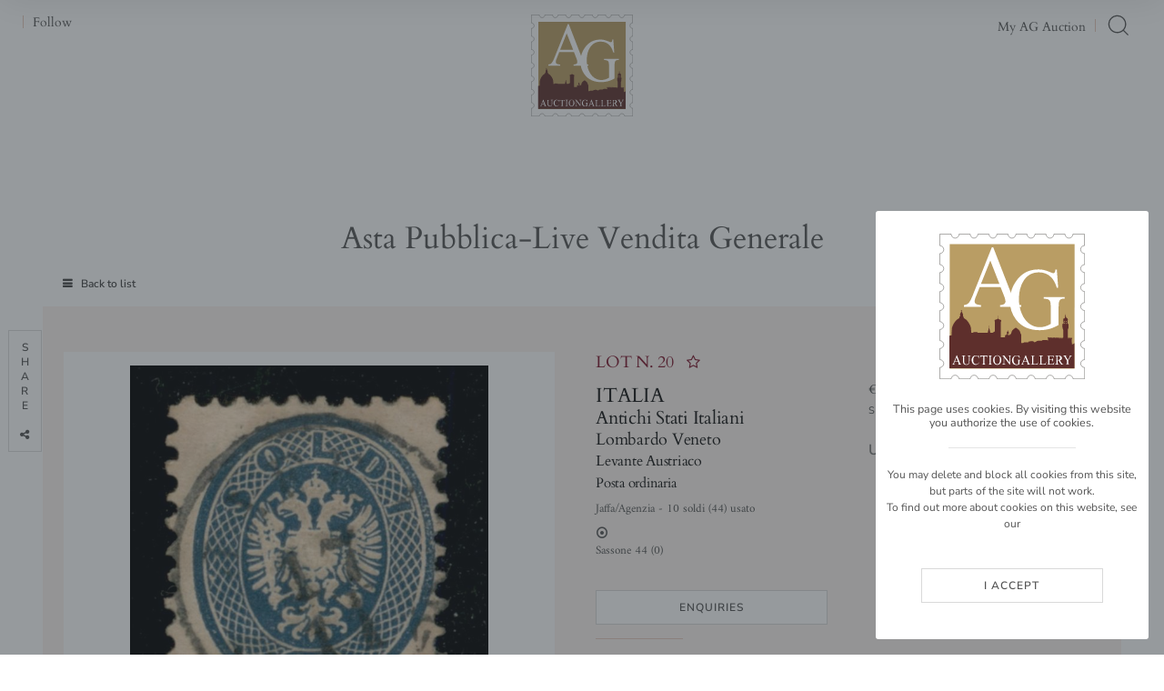

--- FILE ---
content_type: text/html
request_url: https://www.auctiongallery.it/uk/auction-0076/jaffa-agenzia--10-soldi-44-usato-46284.asp
body_size: 55172
content:
<!DOCTYPE html>
<html lang="en">



<head>
<meta http-equiv="Content-Type" content="text/html; charset=iso-8859-1" />
<title>ITALIA / Antichi Stati Italiani / Lombardo Veneto / Levante Austriaco / Posta ordinaria  - Auction Asta Pubblica-Live Vendita Generale - Auction Gallery</title>
<!-- inzio include keywords -->
<link rel="shortcut icon" href="https://www.auctiongallery.it/themes/agauction/favicon16x16.png" type="image/x-icon" />
<link rel="apple-touch-icon" href="https://www.auctiongallery.it/themes/agauction/favicon57x57.png">
<link rel="apple-touch-icon" sizes="114x114" href="https://www.auctiongallery.it/themes/agauction/favicon114x114.png">
<link rel="apple-touch-icon" sizes="72x72" href="https://www.auctiongallery.it/themes/agauction/favicon72x72.png">
<link rel="apple-touch-icon" sizes="144x144" href="https://www.auctiongallery.it/themes/agauction/favicon144x144.png">

<link rel="shortcut icon" href="https://www.auctiongallery.it/themes/agauction/favicon.ico" type="image/x-icon" />

<meta name="description" content="Jaffa/Agenzia - 10 soldi (44) usato" />
<meta name="keywords" content="ITALIA / Antichi Stati Italiani / Lombardo Veneto / Levante Austriaco / Posta ordinaria,Asta Pubblica-Live Vendita Generale" />
<meta name="abstract" content="Auction Gallery" /> 
<meta name="robots" content="All" /> 
<meta name="author" content="THETIS Srl Grafica - Multimedia" />
<meta name="distribution" content="Global" />
<meta name="copyright" content="Auction Gallery" />
<meta name="rating" content="general" />
<meta name="resource-type" content="document" />
<meta name="revisit-after" content="1 days" />
<!-- META per APP -->
<!--<meta name="apple-itunes-app" content="app-id=xxx"/>-->

<meta http-equiv="X-UA-Compatible" content="IE=edge">


	<meta property="og:image" content="https://api.auctiongallery.it/api/lotto/immagine/46284/0/600" />
	<meta property="og:image:secure_url" content="https://api.auctiongallery.it/api/lotto/immagine/46284/0/600" />
	<meta property="og:image:type" content="image/jpeg" />
	<meta property="og:image:alt" content="Auction Gallery" />

<meta property="og:url" content="https://www.auctiongallery.it/uk/auction-0076/jaffa-agenzia--10-soldi-44-usato-46284.asp" />
<meta property="og:title" content="Auction Gallery" />
<meta property="og:description" content="Jaffa/Agenzia - 10 soldi (44) usato" />
<meta property="og:site_name" content="Auction Gallery" />

<meta name="twitter:title" content="Auction Gallery">
<meta name="twitter:description" content="Jaffa/Agenzia - 10 soldi (44) usato">

<script type="application/ld+json">
{
   "@context": "http://schema.org",
   "@type": "WebSite",
   "url": "https://www.auctiongallery.it/",
   "potentialAction": {
     "@type": "SearchAction",
     "target": "https://www.auctiongallery.it/uk/results-list.asp?campoRicerca={search_term_string}&search_in=lots",
     "query-input": "required name=search_term_string"
   }
}
</script>

<meta name="viewport" content="width=device-width, initial-scale=1.0, maximum-scale=1.0, user-scalable=yes" />


	
    <link href="https://www.auctiongallery.it/uk/auction-0076/jaffa-agenzia--10-soldi-44-usato-46284.asp" rel="canonical" />
    


<!-- fine include keywords --><!-- inizio include javascript -->

<!--[if IE ]>
<script   type="text/javascript" src="/jscripts/ie6/ie6.js"></script>
<![endif]-->

<!-- jquery -->

<script src="https://code.jquery.com/jquery-3.3.1.js" integrity="sha256-2Kok7MbOyxpgUVvAk/HJ2jigOSYS2auK4Pfzbm7uH60=" crossorigin="anonymous"></script>

<script src="https://code.jquery.com/jquery-migrate-3.0.1.min.js" integrity="sha256-F0O1TmEa4I8N24nY0bya59eP6svWcshqX1uzwaWC4F4=" crossorigin="anonymous"></script>

<script src="https://cdn.jsdelivr.net/npm/popper.js@1.16.0/dist/umd/popper.min.js" integrity="sha384-Q6E9RHvbIyZFJoft+2mJbHaEWldlvI9IOYy5n3zV9zzTtmI3UksdQRVvoxMfooAo" crossorigin="anonymous"></script>
<script src="https://stackpath.bootstrapcdn.com/bootstrap/4.4.1/js/bootstrap.min.js" integrity="sha384-wfSDF2E50Y2D1uUdj0O3uMBJnjuUD4Ih7YwaYd1iqfktj0Uod8GCExl3Og8ifwB6" crossorigin="anonymous"></script>



<!-- Fancybox Lightbox -->
<link rel="stylesheet" type="text/css" href="/bootstrap/fancybox/js/jquery.fancybox.css" />
<script type="text/javascript" src="/bootstrap/fancybox/js/jquery.fancybox.min.js"></script>

<script type="text/javascript">
	$('[data-fancybox="images"]').fancybox({
	  caption : function( instance, item ) {
		var caption = $(this).data('caption') || '';
	
		if ( item.type === 'image' ) {
		  caption = (caption.length ? caption + '<br />' : '');
		}
	
		return caption;
	  },
	  margin : [44,0,44,0],
	  thumbs : {
		autoStart : true
	  },
	  buttons : [
		'zoom',
		'close'
	  ]
	});

	$(function () {
		$('[data-fancybox="iframe"]').fancybox({
			  hash            : false,
			  infobar         : false,
			  arrows          : false,
			  smallBtn : true,
			  buttons: [
					//"zoom",
					//"share",
					//"slideShow",
					//"fullScreen",
					//"download",
					//"thumbs",
					//"close"
			 ]
		}); 
	});
	
	$(function () {
		$('[data-fancybox="iframeFullscreen"]').fancybox({
			  hash            : false,
			  infobar         : false,
			  arrows          : false,
			  smallBtn : true,
			  slideClass: "fullscreen",
			  buttons: [
					//"zoom",
					//"share",
					//"slideShow",
					//"fullScreen",
					//"download",
					//"thumbs",
					//"close"
			 ]
		}); 
	});
</script>


<!-- Form validation -->
<script  src="/thumb/validateform/jquery.validate.js" type="text/javascript"></script>
<script  src="/thumb/validateform/additional-methods.js" type="text/javascript"></script>
<script src="/thumb/validateform/localization/messages_uk.js" type="text/javascript"></script> 


<!-- DatePicker -->
<link href="/bootstrap/datepicker/css/datepicker.css" rel="stylesheet">
<script src="/bootstrap/datepicker/js/bootstrap-datepicker.js"></script>

<!-- menuobject -->
<!--<script type="text/javascript" src="/jscripts/custom-menu.js"></script>-->



<script type="text/javascript">
	$(function () {
		$('img.noThumb').after('<div class="noThumbLogo"></div>');
	})

	function changeStatusSecLayer (layer, action){
		if (action=="over") {
			var layersec = document.getElementById(layer);
			layersec.style.display = 'block';
	
		}else{
			var layersec = document.getElementById(layer);
			layersec.style.display = 'none';
			
		}
	}
</script>

<!-- Inizio MAC/PC -->
<script type="text/javascript">
	jQuery(document).ready(function(){
	 if(navigator.userAgent.indexOf('Mac') > 0){
	  jQuery('body').addClass('mac-os');}
	 else {
	  jQuery('body').addClass('pc');
	 }
	});
</script>
<!-- Fine MAC/PC -->



<!-- ##### Inizio Bootstrap Plugins #####   -->

<!-- ##### TOOLTIP #####   -->
<script type="text/javascript">
	$(function () {
		$('[data-toggle="tooltip"]').tooltip({
			animated: 'fade',
			//trigger : 'click'
		});
	})
	
</script>

<script type="text/javascript">
	$(function () {
		$('[data-toggle="tooltipHtml"]').tooltip({
			animated: 'fade',
			html: true,
			//trigger : 'click'
		});
	})
	
</script>


<!-- ##### Customized Modal #####   -->
<script src="/bootstrap/lunar/js/lunar.js"></script>


<!-- ##### Customized Tooltip #####   -->

<script type="text/javascript">
	$(function () {
  
		  if (typeof $.fn.tooltip.Constructor === 'undefined') {
			throw new Error('Bootstrap Tooltip must be included first!');
		  }
		  
		  var Tooltip = $.fn.tooltip.Constructor;
		  
		  // add customClass option to Bootstrap Tooltip
		  $.extend( Tooltip.Default, {
			  customClass: ''
		  });
		  
		  var _show = Tooltip.prototype.show;
		  
		  Tooltip.prototype.show = function () {
			
			// invoke parent method
			_show.apply(this,Array.prototype.slice.apply(arguments));
			
			if ( this.config.customClass ) {
			  var tip = this.getTipElement();
			  $(tip).addClass(this.config.customClass);
			}
			
		  };
		  
	})

</script>

<script type="text/javascript">
	$(document).ready(function(){
	  $('.white-tooltip').tooltip();
	});
</script>

<!-- ##### POPOVER #####   -->
<script>
	$(function(){
		
		$("[data-toggle=popover]").popover({
   			trigger: 'hover',
			html : true,
			animated: 'fade',
			trigger : 'click',
			content: function() {
				var content = $(this).attr("data-popover-content");
				return $(content).children(".popover-body").html();
			},
			title: function() {
				var title = $(this).attr("data-popover-content");
				return $(title).children(".popover-heading").html();
			}
		});
		
		$('html').on('click', function (e) {
			if(!$(e.target).is('[data-toggle=popover]') && $(e.target).closest('.popover').length == 0) {
			$("[data-toggle=popover]").popover('hide');
			}
		});
		
	});

</script>

<!-- ##### SELECT #####   -->
<script src="https://cdn.jsdelivr.net/npm/bootstrap-select@1.13.9/dist/js/bootstrap-select.min.js"></script>
<script type="text/javascript">
	$(document).ready(function(){
		$('.selectpicker').selectpicker({
			style: 'btnFilter'
		});
		$('.bootstrap-select').find('div.dropdown-menu').addClass('animate slideIn');
	});
</script>

<!-- ##### Back to top #####   -->
<script type="text/javascript">
	$(document).ready(function(){
		$(window).scroll(function () {
			if ($(this).scrollTop() > 50) {
				$('#back-to-top').fadeIn();
			} else {
				$('#back-to-top').fadeOut();
			}
		});
		// scroll body to 0px on click
		$('#back-to-top').click(function () {
			$('body,html').animate({
				scrollTop: 0
			}, 1200);
			return false;
		});
	
	});
</script>

<!-- ##### Fine Bootstrap Plugins #####   -->


<!-- ##### PERSISTANT MENU HEADER #####   -->


<!-- Persistant menu header -->

	<script type="text/javascript">
        $(function(){
            $('#header').data('size','big');
        });

        $(window).scroll(function(){
            if($(document).scrollTop() > 0)
            {
                if($('#header').data('size') == 'big')
                {
                    $('#header').addClass("miniMenuTop");
                    $('#header').data('size','small');
                    $('#header').stop().animate({

                    },400);
                }
            }
            else
            {
                if($('#header').data('size') == 'small')
                {
                    $('#header').removeClass("miniMenuTop");
                    $('#header').data('size','big');
                    $('#header').stop().animate({
                    },400);
                }  
            }
        });
    </script>  


<link rel="stylesheet" href="/jscripts/owlcarousel/owlcarousel/assets/owl.carousel.min.css">
<script type="text/javascript" language="javascript" src="/jscripts/owlcarousel/owlcarousel/owl.carousel.min.js"></script>


	<script type="text/javascript">
		
	</script>



<script  src="/jscripts/ParentSelector/parentSelectorCss.js"></script>

<!-- js function library -->
<script type="text/javascript" src="/jscripts/functions.js"></script>	
<!-- js function library Personalizzati -->
<script type="text/javascript" src="/themes/agauction/jscripts/javascript.js"></script>	



<!-- Script settings HEAD -->
<!-- Google Tag Manager -->
<script>(function(w,d,s,l,i){w[l]=w[l]||[];w[l].push({'gtm.start':
new Date().getTime(),event:'gtm.js'});var f=d.getElementsByTagName(s)[0],
j=d.createElement(s),dl=l!='dataLayer'?'&l='+l:'';j.async=true;j.src=
'https://www.googletagmanager.com/gtm.js?id='+i+dl;f.parentNode.insertBefore(j,f);
})(window,document,'script','dataLayer','GTM-5ZWTP46');</script>
<!-- End Google Tag Manager -->
<!-- END Script settings HEAD -->

<!-- fine include javascript -->

 <!-- Bootstrap CSS -->
    <link rel="stylesheet" href="https://stackpath.bootstrapcdn.com/bootstrap/4.4.1/css/bootstrap.min.css" integrity="sha384-Vkoo8x4CGsO3+Hhxv8T/Q5PaXtkKtu6ug5TOeNV6gBiFeWPGFN9MuhOf23Q9Ifjh" crossorigin="anonymous">


<link rel="stylesheet" href="https://cdnjs.cloudflare.com/ajax/libs/bootstrap-select/1.12.2/css/bootstrap-select.min.css">

<!-- Bootstrap CSS Modal -->
<link rel="stylesheet" href="/bootstrap/lunar/css/lunar.css">
<link rel="stylesheet" href="/bootstrap/lunar/css/animate.min.css">

<!-- Bootstrap Select CSS -->
<link rel="stylesheet" href="https://cdn.jsdelivr.net/npm/bootstrap-select@1.13.9/dist/css/bootstrap-select.min.css">

<!-- default style -->
<link media="screen" href="https://www.auctiongallery.it/themes/agauction/style/style.css" rel="stylesheet" type="text/css" />
<!-- print style -->
<link media="print" href="https://www.auctiongallery.it/themes/agauction/style/printstyle.css" rel="stylesheet" type="text/css" />


	<!-- redefine font style -->
	<style type="text/css">
		#panelContent{font-size:1.6rem;}
		#panelContentExt{font-size:1.6rem;}
		#panelBox{font-size:1.6rem;}
	</style>

</head>

<body class="templAuctionItem standard asta92 lot95107 archivio_si" data-user-logged="logged_0" data-header="">
	<!--numeroIngresso : 46284 idLotto : 95107 -->

	<div id="spanwide">
    <div id="container">
        <!-- BEGIN: head -->
<!-- Script settings Body-->
<!-- Google Tag Manager (noscript) -->
<noscript><iframe src="https://www.googletagmanager.com/ns.html?id=GTM-5ZWTP46"
height="0" width="0" style="display:none;visibility:hidden"></iframe></noscript>
<!-- End Google Tag Manager (noscript) -->
<!--END  Script settings Body--><!-- START - Modal follow Share -->
<div class="modal fade modal-bottom-right" id="myShareModal"  tabindex="-1" role="dialog"
     aria-labelledby="myShareModal" aria-hidden="true">

    <div class="modal-dialog modal-md " role="document">
        <div class="modal-content">
            <button type="button" class="close light" data-dismiss="modal" aria-label="Close">
                <span aria-hidden="true">&times;</span>
            </button>  
        
            <div class="modal-body">
                <h4 class="modal-title titleLabel introLabel" id="gridSystemModalLabel">Follow us on</h4>
                <div class="socialShareDiv">
                    <div id="social-follow-us" class="pb-5">     
                		<div class="rigaSep d-none d-lg-block pb-4"></div>
                        <script language="javascript" src="/themes/agauction/jscripts/EGSharePage/EGSharePage-follow-us.js" type="text/javascript"></script>
                    </div>
                </div>
            </div> 
        </div>
  	</div>
    
</div>
<!-- END - Modal Follow Share -->


<!-- START - Modal Search -->           

 
<div class="modal fade bottom-center px-0" id="psearch" tabindex="-1" role="dialog"
     aria-labelledby="psearch" aria-hidden="true">
    <div class="modal-dialog modal-full-width" role="document">
        <div class="modal-content">
            <button type="button" class="close light" data-dismiss="modal" aria-label="Close">
                <span aria-hidden="true">&times;</span>
            </button>
            <div class="modal-body mx-0">

               <div class="container-fluid h-100">
                    <div class="col-lg-12 col-md-12 col-sm-12 col-xs-12 searchmenu">
    
                        <form name="ricerca" method="get" action="https://www.auctiongallery.it/uk/results-list.asp" class="style-form mx-auto">
                        
                            <div class="ricerca container-fluid mt-5 mb-5 mx-0">
                            	<div class="form-group has-search">
                        	    	<label class="input campoRicerca">   
                                		<input type="text" name="campoRicerca" id="campoRicerca" size="30" class="testo" placeholder="Search"  value="" onFocus="trimText(this, 'Search')" >
                                        <button type="submit" value="" placeholder="Send ..." onClick="trimText(document.ricerca.campoRicerca, 'Send')">
                                            <i class="icon-append"></i>
                                        </button> 
                                	</label>
                              </div>
                              <label class="search_info">Search Artist, Sale, or Keyword</label>
                            </div>
                            
                            

                               
                                
                            <div class="ricercaIn row justify-content-center pb-4 ">
                            
                                <div class="col-xs-12">
                                
									
                                        <input type="hidden" name="thisAsta" value="0076" />
                                        
                                        <label class="d-inline-block label radio mx-4">
                                            This Auction &nbsp;
                                            <div class="badge">76</div> 
                                            <input type="radio" name="search_in" value="this" id="This Auction" 
                                             >
                                            <i></i>
                                        </label> 
                                    
                                
                                    <label class="d-inline-block label radio mx-4">
                                        Upcoming Auctions
                                        <input type="radio" name="search_in" value="lots" id="Upcoming Auctions" 
                                        checked >          	
                                        <i></i>
                                    </label> 
            
                                    <label class="d-inline-block label radio mx-4">
                                        Auction history
                                        <input type="radio" name="search_in" value="lotsPass" id="Auction history" 
                                         >	
                                        <i></i>
                                    </label> 
            
                                    <label class="d-inline-block label radio mx-4">
                                        Site
                                        <input type="radio" name="search_in" value="site" id="Site" 
                                         >
                                        <i></i>
                                    </label> 
                                </div>
                            </div>
                            
                            
                            <!--<div class="ricercaBut col-lg-6 offset-lg-3 col-md-6 offset-md-3 col-sm-12 col-xs-12 mt-5 mb-5">
                                <input type="submit" class="btn butPrinc w-100 text-center" value="Send">
                            </div>-->
                            
                            <input type="hidden" name="action" value="reset" />
                            <input type="hidden" name="prov" value="search" />
                        </form>
		
					</div>	
				</div>
			</div>
		</div>	
	</div>
</div>
<!-- END - Modal Search -->   


<!-- START - Menu Persistent -->   
<div id="menuPersistent" class="navFixed d-none d-lg-flex d-md-flex">
	<div class="center-content-wrapper px-4">
        <div class="wrap-logo d-flex"> 
            <a href="https://www.auctiongallery.it/uk/index.asp" class="logo anim-link" title="Home page"></a>
        </div>
    
        <div class="wrap-right d-flex"> 
            <!-- START: nav menu' -->
	
<!-- END: nav menu' -->
            <!-- START Search Button -->
            
                <a href="#" class="SearchTrigger button mx-0" id="topSearch" data-toggle="modal" data-target="#psearch" title="Search" aria-hidden="true">
                    <div class="icon"></div>
                    <div class="text">Search</div>
                </a>
            
            <!-- END Search Button -->
        </div>
	</div> 
</div>    
<!-- END - Menu Persistent -->


<!-- START - Header -->       
<header id="header" class="container-fluid px-0">
        
    <div id="fixed" class="fixed transition100">
        <div class="testata container-fluid">
            <div class="menu-panelTop row mx-0"> 
            	<div class="col-12 px-0">
                	<div class="center-content-wrapper">
                    
                        <div class="wrap-top">
                			<div class="center-content-wrapper">
                            	<div class="wrap-left w-100">
                                    <nav id="secondary-nav" class="navbar navigation d-none d-lg-flex justify-content-start">
                              
                                        <!-- Language Menu -->
                                        
                                                                               
                                        <div class="separator"></div>
                                        
                                        <a class="button ShareTrigger" id="topFollow" data-toggle="modal" data-target="#myShareModal" href="#">
											<div class="icon"></div>
											<div class="text">Follow</div>
                                        </a>
                                        
                                        <!--<div class="separator"></div>-->
                                        
                                        <!-- Secondary Menu -->
                                        <!-- BEGIN: top menu' -->
 
   
<div id="ptopmenu">
	<ul class="navmenu navbar-nav navbar-expand-sm" >

		

	</ul>
</div>

<!-- END: top menu' -->

                                        
                                    </nav>
                                </div>
                                
                                <div class="wrap-logo w-50"> 
        
                                    
                                        <a href="https://www.auctiongallery.it/uk/index.asp" class="logo anim-link" title="Home page">
                                        </a>
                                           
                                </div>
                                
                                <div class="wrap-right w-100">
                                    <nav id="third-nav" class="navbar navigation d-none d-lg-flex justify-content-end">
                                
                                        <!-- Community Menu -->
                                        

	<!-- NON LOGGATO -->
	
    
        <div id="pmyuserpanel" class="buttonPanel userpanel dropdown">
        
        	<a class="btn btnMyPanel ml-2 mr-0" href="#" id="CollapsiblePanelLoginProva" data-toggle="dropdown" aria-haspopup="true" aria-expanded="false">
            	<div class="icon" data-toggle="tooltip" data-placement="bottom" data-html="true" title="My AG Auction"></div>
				<span>My AG Auction</span>
            </a>
 
 
            <div id="CollapsiblePanelLogin" class="CollapsiblePanel dropdown-menu userpanel animate slideIn" aria-labelledby="CollapsiblePanelLoginProva">
        
                <div class="CollapsiblePanelContent p-4" >
                    <div class="userPanelLoginContainer">
                        <!-- Login Form -->
                        
                        <script type="text/javascript">
                            $(document).ready(function(){
                                $("#user_panel_login").validate();
                            });
                        </script>
           
                        <form class="cmxform style-form m-0 mb-3" action="https://www.auctiongallery.it/uk/controller.asp?action=community-login" method="post" name="user_panel_login" id="user_panel_login" >
                            
                            <div class="item col-sm-12 px-0">
                                <label class="label" for="usr1"> 
                                    E-mail / Username
                                </label>
                            </div>
                                
                            <div class="itemInput col-sm-12 px-0">
                                <label class="input" for="usr1">
                                    <input class="required" type="text" name="usr" id="usr1" size="20" maxlength="100" />
                                </label>
                            </div>
                            
                            <div class="item col-sm-12 mt-1 px-0">
                                <label class="label" for="psw1"> Password</label>
                            </div>
                            
                            <div class="itemInput col-sm-12 px-0">
                                <label class="input" for="psw1"> 
                                    <input class="required" type="password" name="psw" id="psw1" size="20" maxlength="80" />
                                </label>
                            </div>
                            
                            <div class="item col-sm-12 px-0 my-2">
                                <label class="checkbox d-inline-block" for="remember"> 
                                    <input type="checkbox" name="remember" id="remember" checked value="checked" >
                                    Remember me
                                    <i></i>
                                </label>
                                &nbsp;
                            </div>
    
    
                            <div class="item col-sm-12 mt-1 px-0">
                                <button type="submit" name="send" value="Enter" class="btn w-100 mx-0" />
                                    <span>Enter</span>
                                </button>
                            </div>
    
                            
                            
                            <input type="hidden" name="formName" value="userPanel" />
                        </form>
                
                
                        <div class="item col-sm-12 px-0 mt-5 mb-3">
                            <label> 
                            If you are not registered yet:
                            </label>
                        </div>
                
                        <div class="item col-sm-12 px-0 py-1">
                            <a href="https://www.auctiongallery.it/uk/my-panel/registration.asp" title="Register now"  class="btn butSecond d-block" >
                                <span>Register now</span>
                            </a>
                            
                            <a href="" title="Fast registration"  class="btn butSecond d-block" >
                                <span>Fast registration</span>
                            </a>
    
                            <a href="https://www.auctiongallery.it/uk/my-panel/password-recovery.asp" title="Forgot your password? (click here)" class="btn butSecond d-block" >
                                <span>Password recovery</span>
                            </a>
                
                            
                        </div>
                    </div>
                </div> 

                <script type="text/javascript">
                    <!--
                    
                    //-->
                </script>
    
            </div>
    	</div>
		
	  
                                        
                                        <div class="separator"></div>
                                        
                                        <!-- START Search Button -->
                                        
                                            <a href="#" class="SearchTrigger button mx-0" id="topSearch" data-toggle="modal" data-target="#psearch" title="Search" aria-hidden="true">
                                                <div class="icon"></div>
                                                <div class="text">Search</div>
                                            </a>
                                        
                                        <!-- END Search Button -->
                                        
                                	</nav> 
                                </div>
                        	</div>
                        </div>   

                
                        <div class="wrap-bottom"> 

                        
                        
                            <nav id="main-nav" class="navbar navigation d-flex justify-content-end">
                                
                                <!-- Main Menu -->
                                <!-- START: nav menu' -->
	
<!-- END: nav menu' -->
                                
                                
                                <!-- START Button for Mobile Menu -->                               
                                <a id="mobileButton" class="button btn-open collapsed d-lg-none mx-xs-1" href="#" data-toggle="collapse" data-target="#menuMobile" aria-controls="navbarsTop" aria-expanded="false" aria-label="Toggle navigation">
                                    <div class="icon"></div>
                                    <div class="text"></div>
                                </a>
                                <!-- END Button for Mobile Menu -->   
                                
                            </nav>                       
            
                        </div>
                        
                	</div>
                </div>
            </div> 
            <!-- fine wrapper -->
            
            <!-- START - Menu Mobile -->
            <div id="menuMobile" class="menu-panel d-lg-none navbar-collapse collapse">
            	<div class="container h-100 w-100 px-0">
                    <div class="row mx-0">
                        <div id="panelMainMenu" class="col px-0"></div>
                    </div>
                    <div class="row mx-0 mt-3 pt-2">
                        <div id="panelSecMenu" class="col px-0"></div>
                    </div>
                    <div class="row mx-0 mt-3 pt-2">
                 		<div id="panelVarie" class="col px-0"></div>
                    </div>
                    <div class="row mx-0 mt-3 pt-2 pb-5">
                        <div id="panelLanguage" class="col px-0"></div>
                    </div>
                </div>
            </div>
            <!-- END - Menu Mobile -->
            
        </div> <!-- fine testata -->
    </div> 
    
</header>
<!-- END - Header -->


<!-- END: head -->

        <!--include virtual="/include/inc-imagehead.asp"-->
    
        <div id="cont" class="container-fluid">
        
            <div id="panelBoxHead" class="container-fluid px-0">  
                <div class="container">
                    <div class="row">
                        <div id="panelContainerHead" class="col-sm-12">
                            <div id="panelHeader">
                                <div id="panelBreadCrumbs" class="d-block">
                                    
<div class="breadcrumbs"  >
	<ul>
    	<li ><a href="https://www.auctiongallery.it/uk/index.asp" title="Home page" >Home page</a></li>
        
                <li><a href="https://www.auctiongallery.it/uk//.asp" title=""></a></li>
                
            <li><a href="https://www.auctiongallery.it/uk/auction-0076/asta-pubblica-live-vendita-generale.asp?action=reset&amp;pag=1" title="Asta Pubblica-Live Vendita Generale">Asta Pubblica-Live Vendita Generale</a></li>
            
	</ul>
</div>
<span xmlns:v='http://rdf.data-vocabulary.org/#'><span typeof='v:Breadcrumb'><a alt='Home page' href='https://www.auctiongallery.it/uk/index.asp' property='v:title' rel='v:url'></a></span><span typeof='v:Breadcrumb'><a alt='' href='https://www.auctiongallery.it/uk//.asp' property='v:title' rel='v:url'></a></span><span typeof='v:Breadcrumb'><a alt='Asta Pubblica-Live Vendita Generale' href='https://www.auctiongallery.it/uk/auction-0076/asta-pubblica-live-vendita-generale.asp?action=reset&amp;pag=1' property='v:title' rel='v:url'></a></span></span>
                                </div>
                                
                                <div id="panelTitlePage" class="d-block"><div class="caption">
                                    <h2>Asta Pubblica-Live Vendita Generale</h2></div>
                                </div>    
                            </div>
                        </div>
                    </div>
                </div>
            </div>   
                    
            <div id="panelBox" class="container-fluid">
                <div id="panelContainerExt" class="col-sm-12" >
                    
                    <div id="panelContentExt" class="sfondoPanelContent">
                    
                        <div id="itemLotto" class="container" > 
                            <div id="buttonNextPrevLotto" class="container pb-2">  

    <form name="formGotoLot" action="https://www.auctiongallery.it/uk/controller.asp?action=gotolot" method="post" class="cmxform style-form">   
        <div class="asteListButton top mr-2">
            <a  class="btn pl-0 mx-0" href="https://www.auctiongallery.it/uk/auction-0076/asta-pubblica-live-vendita-generale.asp?action=reset&amp;pViewCat=#46284" data-toggle="tooltip" data-placement="bottom" aria-label="Back to list" title="Back to list">
            <span>Back to list</span>
            </a>
        </div>
        
        <div class="pull-right">
        
            <div class="asteListButton top">
                <a class="btn prev mx-0" href="f-p-a-n-40--10-kreuzer-54-su-busta-da-triest-49568.asp" data-toggle="tooltip" data-placement="bottom" aria-label="Previous" title="Previous">
                <span>Previous</span>
                </a>
            </div>
        
        
        <!--<div id="lottoNum">20</div>-->
        
        
            <div class="asteListButton top">
                <label class="input d-inline-block">
                    <input name="numeroLotto" size="5" value="20" onblur="document.formGotoLot.submit()" type="text">
                </label>
            </div>
        
            <div class="asteListButton top">
                <a class="btn next mx-0" href="frode-fiscale--1-kreuzer-4--segnatasse-giornal-41399.asp" data-toggle="tooltip" data-placement="bottom" aria-label="Next" title="Next">
                <span>Next</span>
                </a>
            </div> 
        
		</div>
        
        <input type="hidden" name="idAsta" value="92" />
    </form>
</div>


    <a class="tp-leftarrow tparrows thetis noSwipe d-none d-md-block" id="calendar_prev_home_auctions" href="f-p-a-n-40--10-kreuzer-54-su-busta-da-triest-49568.asp" style="display: block;" data-toggle="tooltipHtml" data-placement="right" aria-label="Previous" title="<div class='lotPrevNextLot p-4'><div class='d-block mb-4' style='min-height: 165px;'><img src='https://api.auctiongallery.it/api/lotto/immagine/49568/0/600' class='img-fluid'></div><h4>ITALIA / Antichi Stati Italiani / Lombardo Veneto / Territori Italiani d'Austria / Posta ordinaria</h4></div>"></a>

    <a class="tp-rightarrow tparrows thetis noSwipe d-none d-md-block" id="calendar_next_home_auctions" href="frode-fiscale--1-kreuzer-4--segnatasse-giornal-41399.asp" style="display: block;" data-toggle="tooltipHtml" data-placement="left" aria-label="Next" title="<div class='lotPrevNextLot p-4'><div class='d-block mb-4' style='min-height: 165px;'><img src='https://api.auctiongallery.it/api/lotto/immagine/41399/0/600' class='img-fluid'></div><h4>ITALIA / Antichi Stati Italiani / Lombardo Veneto / Territori Italiani d'Austria / Segnatasse giornali</h4></div>"></a>

                        </div>
                        
                        <div id="dettaglioLotto" class="container">    
                            <div class="dettLot w-100 px-0">
                            
                                <div class="row">
                                    <div id="dettLotImg" class="col-lg-6 col-md-12 col-sm-12 pr-2 pl-0" >
                                        
    
		<div id="wrapper"> 
			<div id="carousel" class="owl-carousel owl-theme">
			
				
				
				<div id="id_0">
					
					<a href="https://api.auctiongallery.it/api/lotto/immagine/46284/0/600" title="ITALIA / Antichi Stati Italiani / Lombardo Veneto / Levante Austriaco / Posta ordinaria  - Auction Asta Pubblica-Live Vendita Generale - Auction Gallery" data-fancybox='images' class="contentBox" data-fancybox="images" data-caption="Photogallery ITALIA / Antichi Stati Italiani / Lombardo Veneto / Levante Austriaco / Posta ordinaria" rel="prodottiGal" >
						<div class="ratio withe">
							<div class="hover"></div>
							<div class="immagine">
								<div class="wrap-img" style="background-image: url('https://api.auctiongallery.it/api/lotto/immagine/46284/0/600'); background-size: contain; background-position: center center; background-repeat: no-repeat;">
								</div>
							</div>
						</div>
					</a>                           
					
				</div>
                
                
				 
					<div id="id_1">
					
						<a href="https://api.auctiongallery.it/api/lotto/immagine/46284/1/600" title="ITALIA / Antichi Stati Italiani / Lombardo Veneto / Levante Austriaco / Posta ordinaria  - Auction Asta Pubblica-Live Vendita Generale - Auction Gallery" data-fancybox='images' class="contentBox" data-fancybox="images" data-caption="Photogallery ITALIA / Antichi Stati Italiani / Lombardo Veneto / Levante Austriaco / Posta ordinaria" rel="prodottiGal" >
							<div class="ratio withe">
								<div class="hover"></div>
								<div class="immagine">
									<div class="wrap-img" style="background-image: url('https://api.auctiongallery.it/api/lotto/immagine/46284/1/600'); background-size: contain; background-position: center center; background-repeat: no-repeat;">
									</div>
								</div>
							</div>
						</a>                           
						
					</div>
				
	
			</div>
		
			<div id="thumbs" class="owl-carousel owl-theme owl-thumbs py-2">
			
				
				<a href="#id_0" title="ITALIA / Antichi Stati Italiani / Lombardo Veneto / Levante Austriaco / Posta ordinaria  - Auction Asta Pubblica-Live Vendita Generale - Auction Gallery" class="contentBox owl-thumb-item" style="width:100px">
					<div class="ratio withe">
						<div class="hover"></div>
						<div class="immagine">
							<div class="wrap-img" style="background-image: url('https://api.auctiongallery.it/api/lotto/immagine/46284/0/270'); background-size: contain; background-position: center center; background-repeat: no-repeat;">
							</div>
						</div>
					</div>
				</a>
                
                
					<a href="#id_1" title="ITALIA / Antichi Stati Italiani / Lombardo Veneto / Levante Austriaco / Posta ordinaria  - Auction Asta Pubblica-Live Vendita Generale - Auction Gallery" class="contentBox owl-thumb-item" style="width:100px">
						<div class="ratio withe">
							<div class="hover"></div>
							<div class="immagine">
								<div class="wrap-img" style="background-image: url('https://api.auctiongallery.it/api/lotto/immagine/46284/1/270'); background-size: contain; background-position: center center; background-repeat: no-repeat;">
								</div>
							</div>
						</div>
					</a>
		
				
			
			</div>       
		</div>
			
	

	<script type="text/javascript">
		$(document).ready(function() {
			
		  var bigimage = $("#carousel");
		  var thumbs = $("#thumbs");
		  //var totalslides = 10;
		  var syncedSecondary = false;
		
		  bigimage
			.owlCarousel({
				items: 1,
				slideSpeed: 2000,
				nav: true,
				dots: false,
				autoplay: false,
				loop: false,
				responsiveRefreshRate: 200,
				navText:['<i class="fa fa-angle-left" aria-hidden="true"></i>','<i class="fa fa-angle-right" aria-hidden="true"></i>']
		  })
			.on("changed.owl.carousel", syncPosition);
		
		  thumbs
			.on("initialized.owl.carousel", function() {
			thumbs
			  .find(".owl-item")
			  .eq(0)
			  .addClass("current");
		  })
			.owlCarousel({
				nav: true,
				dots: false,
				navText: ['<i class="fa fa-angle-left" aria-hidden="true"></i>','<i class="fa fa-angle-right" aria-hidden="true"></i>'],
				smartSpeed: 200,
				slideSpeed: 500,
				responsive: {
				  0: {
					items: 2
				  },
				  600: {
					items: 2
				  },
				  1000: {
					items: 4
				  }
				},
				slideBy: 1, 
				responsiveRefreshRate: 100
		  })
			.on("changed.owl.carousel", syncPosition2);
		
		  function syncPosition(el) {
			//if loop is set to false, then you have to uncomment the next line
			var current = el.item.index;
		
			//to disable loop, comment this block
			// var count = el.item.count - 1;
//			 var current = Math.round(el.item.index - el.item.count / 2 - 0.5);
//		
//			 if (current < 0) {
//			   current = count;
//			 }
//			 if (current > count) {
//			   current = 0;
//			 }
			//to this
			
			thumbs
			  .find(".owl-item")
			  .removeClass("current")
			  .eq(current)
			  .addClass("current");
			var onscreen = thumbs.find(".owl-item.active").length - 1;
			var start = thumbs
			.find(".owl-item.active")
			.first()
			.index();
			var end = thumbs
			.find(".owl-item.active")
			.last()
			.index();
		
			if (current > end) {
			  thumbs.data("owl.carousel").to(current, 100, true);
			}
			if (current < start) {
			  thumbs.data("owl.carousel").to(current - onscreen, 100, true);
			}
		  }
		
		  function syncPosition2(el) {
			if (syncedSecondary) {
			  var number = el.item.index;
			  bigimage.data("owl.carousel").to(number, 100, true);
			}
		  }
		
		  thumbs.on("click", ".owl-item", function(e) {
			e.preventDefault();
			var number = $(this).index();
			bigimage.data("owl.carousel").to(number, 300, true);
		  });
		});
        
    </script>

                                    </div>
                                    
                                    <div id="dettLotDx" class="col-lg-3 col-md-8 col-sm-12">
                                        <!-- inizio include basket dett lots dx -->
<div id="lottoBox">
	<div id="titoloAutore">
		<div class="number">
			
                <span class="labelLotto">Lot N.</span> 20
            &nbsp;

<script type="text/javascript">
	jQuery(document).ready(function(){
		$('#preferitoIco').click(function(){
			
				if (confirm('To complete the request, join our community or log in')) {location.href = 'https://www.auctiongallery.it/uk/my-panel/index.asp'} 
			
		});
	});
</script>

<i id="preferitoIco" data-preferito="0" class="fa fa-star-o" data-toggle="tooltip" aria-label="Add to favorite lots" title="Add to favorite lots"></i>

        </div>
		
		<div id="titleLotto">
        	
						<h1><span class="titFila0">ITALIA</span></h1>
					
						<h1><span class="titFila1">Antichi Stati Italiani</span></h1>
					
						<h1><span class="titFila2">Lombardo Veneto</span></h1>
					
						<h1><span class="titFila3">Levante Austriaco</span></h1>
					
						<h1><span class="titFila4">Posta ordinaria</span></h1>
					          
		</div>

		
	</div> 

	
			<div id="descLotto">
				<div class="OperaText">
					
						<div class="descrizione_lotto">Jaffa/Agenzia - 10 soldi (44) usato<br></div>
					
							<a class="simboliFilatelia" data-fancybox="iframe" data-type="iframe" data-src="https://www.auctiongallery.it/uk/simboli-abbreviazioni.asp" href="https://www.auctiongallery.it/uk/simboli-abbreviazioni.asp" title="" >2</a>
						
                    	<div class="label provenienza">
							
                        </div>
						Sassone 44 (0)<br />
					
				</div>
                
				
                
			</div>
		
		<div class="butPanel">
        	<a class="btn butPrinc w-100 mx-0" href="?req=Lot+20+%2F+ITALIA+%2F+Antichi+Stati+Italiani+%2F+Lombardo+Veneto+%2F+Levante+Austriaco+%2F+Posta+ordinaria+%2D+Auction+0076+%2F+Asta+Pubblica%2DLive+Vendita+Generale&amp;destMail=lot" title="Enquiries"  >Enquiries</a>
        </div>
		
		
			<div><a data-fancybox="iframe" data-type="iframe" data-src="https://www.auctiongallery.it/uk/my-panel/condition-report.asp?idparent=0&amp;codice=95107" href="https://www.auctiongallery.it/uk/my-panel/condition-report.asp?idparent=0&amp;codice=95107" title="Condition Report" class="btn butSecond  butSecond" >Condition Report</a></div>
		
			<div><a class="btn butSecond" href="https://www.auctiongallery.it/uk/my-panel/my-console.asp?action=offerte&idAsta=92&archivio=Vero&prov=link&focusPanel=3" title="Your bids" >Your bids</a></div> 
		
			
		<!--<div><a href="" class="btn" title="Auction calendar">Auction calendar</a></div>-->
		
		
		<!--include file="inc-basket-dett-lots-calendar.asp" -->
        
        <div data-attr="condVendita">
        	<a class="btn butSecond" href="" title="Terms of sale" >Terms of sale</a>
        </div>
	
	
</div>
<!-- fine include basket dett lots dx --> 
                                    </div> 
                                    
                                    <div id="dettLotSx" class="col-lg-3 col-md-4 col-sm-12" >
                                        <!-- inizio include basket dett lots sx -->
<div id="lottoBoxStd" class="py-5"> 
	
        
        <div id="boxOffertaStima" > 
            
                    <div id="LottoVal" >
                        
                                <div class="didascalia">&euro;&nbsp;100,00</div>
                                <div class='labelPanel'>Starting price</div>
                            
                    </div>
                
                
                <div id="LottoStima" >
					
                </div>
                
             
                        <div class="statoLottoBox" ><b class="didascalia invenduto">Unsold</b></div>  
                    
        </div>
                
        
</div>
<!-- fine include basket dett lots sx -->
                                    </div>
                                </div>
                                
                                
                            </div>
                        </div>
                        
                    </div>
                    
                </div>
            </div> 
        </div>

    </div>
        
    <br clear="all" />
    <footer id="footerdiv"><!-- START: footer -->

<!-- BEGIN: Top Page Button -->
<a id="back-to-top" href="#" class="btn-lg back-to-top"><div class="icon" data-toggle="tooltip" data-placement="bottom" data-html="true" title="Back on the top"></div></a>

<!-- include file="inc-banner-footer.asp"-->

<div id="footer" class="container-fluid">

	<div class="container-fluid px-0 ">
        <!-- BEGIN: newsletter banner -->
        <div class="textRow px-0">
            <div id="community" class="container">
                <a href="" title="" >
                <span>Subscribe</span> to our freeCommunity
                </a>
            </div>
        </div>
        <!-- END: newsletter banner -->
    </div>
	
    <div id="footerRiga"></div>
	<div id="footerContainer" class="container">
		<div class="d-flex flex-column">
    
            <!-- BEGIN: box -->
            <div class="box_first col-lg-6 col-md-8 col-sm-10 col-xs-12 text-sm-center" itemscope itemtype="http://schema.org/LocalBusiness">
            
                <img src="https://www.auctiongallery.it/themes/agauction/images/logo-footer.png" alt="Auction Gallery">
                
                <!-- Aggiunti span e proprieta  itemscope, itemtype e itempropper microdati local -->
                <a itemprop="url" href="https://www.auctiongallery.it">
                    
                        <h2 itemprop="name">Auction Gallery</h2>
                    
                </a>
                
                <div class="addressFooter">
                    <span itemprop="address" itemscope itemtype="http://schema.org/PostalAddress">
                        <span itemprop="streetAddress">Via Aretina, 18R</span>&nbsp;
                        <span itemprop="postalCode">50136 </span>&nbsp;
                        <span itemprop="addressLocality">Firenze</span>,&nbsp;
                        <span itemprop="addressRegion">Toscana</span>,&nbsp;
                        <span itemprop="addressCountry">Italy</span><br />
                    </span>
                    Tel <span itemprop="telephone"><a href="tel:+39 055 0457959">+39 055 0457959</a></span> / Fax <span itemprop="faxNumber">+39 055 0457956</span><br>
                    E-mail: <a onclick="ga('send', 'event', 'bottone footer', 'click', 'email footer', 1);" href="mailto:info@auctiongallery.it"><span itemprop="email">info@auctiongallery.it</span></a><br />
                    VAT number:&nbsp;<span itemprop="vatID">02348400975</span><br />
                </div>
                
            </div>
            <!-- END: box -->
        
            <!-- BEGIN: box -->
            <div class="box_second col-lg-6 col-md-8 col-sm-10 col-xs-12 text-sm-center">
                
            </div>
            <!-- END: box -->
            
        </div>
    </div>
    
	<div class="container-fluid">
        <div class="box_copyright container">
            <div class="row">
                <div class="col-lg-6 col-md-8 col-sm-10 col-xs-12 text-md-left" >
                    <div class="container-fluid px-0" >
                        <div class="d-inline-block py-2 px-0 mr-3">
                            <a href="http://www.thetis.tv" target="_blank" title="Thetis srl">Web Agency</a>
                        </div>
                        
                    </div>
                    
					<div class="container-fluid px-0 pt-2" >
                    	<div class="copyright d-block">&copy; Copyright 2026 Auction Gallery. All rights reserved.</div>
                    	<span>Text and images on this website are reproduced by citing the source.</span>
                    </div>
                </div>
                
                <div class="col-lg-6 col-md-8 col-sm-10 col-xs-12 text-md-right" >
                    <div id="social-follow-us">       
    <script language="javascript" src="/themes/agauction/jscripts/EGSharePage/EGSharePage-follow-us.js" type="text/javascript"></script>
</div>
                </div>
            </div>
        </div>
    </div>
    
    <div id="footerRigaBottom"></div>
    
</div>

<div class="social-share social-share-sticky" data-social-share="'iconSrc': 'assets/icons/', 'title': 'page.title | default: site.title | default: site.github.repository_name', 'description': 'page.description | default: site.description | default: site.github.project_tagline'">
    <div class="btn-group dropright">
        <button class="btn dropdown-toggle text-uppercase" type="button" data-toggle="dropdown" aria-haspopup="true" aria-expanded="false">
            <span id="socialShareBtnText" aria-hidden="true">Share</span>
            <i class="fa fa-share-alt"></i>
        </button>
        <div class="dropdown-menu dropdown-menu-right dropdown-menu-multi"></div>
    </div>
</div>



<script src="/themes/agauction/jscripts/Share/js/socialshare.js"></script>

<!-- START Bootstrap-Cookie-Alert -->
    <div class="modal fade modal-bottom-right" id="epd"  tabindex="-1" role="dialog"
         aria-labelledby="epd" aria-hidden="true">

        <div class="modal-dialog modal-sm " role="document">

 
                <div class="modal-content">

                    <div class="modal-body">

                        <div class="text-center pb-3">

                            <div class="pull-up-sm py-4">
								<img class="logo img-fluid" width="160" src="https://www.auctiongallery.it/themes/agauction/images/logo.svg" alt="Auction Gallery">
                            </div>
                            
                            <h5 class="py-3">This page uses cookies. By visiting this website you authorize the use of cookies.</h5>
                            <hr class="riga w-50">
                            <p class="py-3">
                               You may delete and block all cookies from this site, but parts of the site will not work.<br>To find out more about cookies on this website, see our
                                <a class="font-weight-bold" href=""></a>
                            </p>
                        </div>
                        <div class="pt-3 pb-5">
                            <a href="#" class="btn butPrinc acceptcookies" data-dismiss="modal" aria-label="Close">I accept</a>
                        </div>
                    </div>

                </div>

        </div>
    </div>

<!-- END Bootstrap-Cookie-Alert -->


<!-- Include cookiealert script -->
<script src="/jscripts/cookiesdirective/cookiealert.js"></script>

<!-- END: footer --></footer>
  
</div> 
<!-- Fancybox problema gallery dentro un div con onclick  -->
<script>
	$( ".onClickParent" ).click(function( event ) {
	  event.stopPropagation();
	});
</script>


<!-- AOS  -->
<link rel="stylesheet" href="/jscripts/aos/aos.css" />
<script src="/jscripts/aos/aos.js"></script>

<script>
	$( window ).ready(function() {
		AOS.init({
		  duration: 1000,
  		  easing: 'ease-out-quart',
		  once: true
		}),
		window.addEventListener('load', function() {
		  AOS.refresh();
		});
	})
</script>


<!-- Countdown  -->
<script src="/bootstrap/jquery.countdown/jquery.countdown.min.js"></script>


<!-- Change Background on scrolling  -->
<script src='/jscripts/jquery-scrollie/jquery.scrollie.min.js'></script>

<script>
$( window ).ready(function() {
    //var wHeight = $(window).height();
    $('.slide')
      //.height(wHeight)
      .scrollie({
        scrollOffset : 50,
        scrollingInView : function(elem) {
                   
          var bgColor = elem.data('background');
          
          $('body').css('background-color', bgColor);
          
        }
      });
  });
</script>




</body>
</html>

--- FILE ---
content_type: text/css
request_url: https://www.auctiongallery.it/themes/agauction/style/style.css
body_size: 442131
content:
/************************************************
*				1. Base Styles					*
************************************************/
/* Color customization */
/* Font customization */
@font-face {
  font-family: 'Amiri';
  font-style: italic;
  font-weight: 400;
  font-display: swap;
  src: url(https://fonts.gstatic.com/s/amiri/v27/J7afnpd8CGxBHpUrtLY.ttf) format('truetype');
}
@font-face {
  font-family: 'Amiri';
  font-style: italic;
  font-weight: 700;
  font-display: swap;
  src: url(https://fonts.gstatic.com/s/amiri/v27/J7aanpd8CGxBHpUrjAo9zps.ttf) format('truetype');
}
@font-face {
  font-family: 'Amiri';
  font-style: normal;
  font-weight: 400;
  font-display: swap;
  src: url(https://fonts.gstatic.com/s/amiri/v27/J7aRnpd8CGxBHqUp.ttf) format('truetype');
}
@font-face {
  font-family: 'Amiri';
  font-style: normal;
  font-weight: 700;
  font-display: swap;
  src: url(https://fonts.gstatic.com/s/amiri/v27/J7acnpd8CGxBHp2VkZY4.ttf) format('truetype');
}
@font-face {
  font-family: 'Nunito Sans';
  font-style: italic;
  font-weight: 300;
  font-stretch: normal;
  font-display: swap;
  src: url(https://fonts.gstatic.com/s/nunitosans/v15/pe1kMImSLYBIv1o4X1M8cce4OdVisMz5nZRqy6cmmmU3t2FQWEAEOvV9wNvrwlNstMKW3Y6K5WMwXeVy3GboJ0kTHmrR91Ug.ttf) format('truetype');
}
@font-face {
  font-family: 'Nunito Sans';
  font-style: italic;
  font-weight: 400;
  font-stretch: normal;
  font-display: swap;
  src: url(https://fonts.gstatic.com/s/nunitosans/v15/pe1kMImSLYBIv1o4X1M8cce4OdVisMz5nZRqy6cmmmU3t2FQWEAEOvV9wNvrwlNstMKW3Y6K5WMwXeVy3GboJ0kTHmqP91Ug.ttf) format('truetype');
}
@font-face {
  font-family: 'Nunito Sans';
  font-style: italic;
  font-weight: 600;
  font-stretch: normal;
  font-display: swap;
  src: url(https://fonts.gstatic.com/s/nunitosans/v15/pe1kMImSLYBIv1o4X1M8cce4OdVisMz5nZRqy6cmmmU3t2FQWEAEOvV9wNvrwlNstMKW3Y6K5WMwXeVy3GboJ0kTHmpR8FUg.ttf) format('truetype');
}
@font-face {
  font-family: 'Nunito Sans';
  font-style: italic;
  font-weight: 700;
  font-stretch: normal;
  font-display: swap;
  src: url(https://fonts.gstatic.com/s/nunitosans/v15/pe1kMImSLYBIv1o4X1M8cce4OdVisMz5nZRqy6cmmmU3t2FQWEAEOvV9wNvrwlNstMKW3Y6K5WMwXeVy3GboJ0kTHmpo8FUg.ttf) format('truetype');
}
@font-face {
  font-family: 'Nunito Sans';
  font-style: normal;
  font-weight: 300;
  font-stretch: normal;
  font-display: swap;
  src: url(https://fonts.gstatic.com/s/nunitosans/v15/pe1mMImSLYBIv1o4X1M8ce2xCx3yop4tQpF_MeTm0lfGWVpNn64CL7U8upHZIbMV51Q42ptCp5F5bxqqtQ1yiU4GiClntA.ttf) format('truetype');
}
@font-face {
  font-family: 'Nunito Sans';
  font-style: normal;
  font-weight: 400;
  font-stretch: normal;
  font-display: swap;
  src: url(https://fonts.gstatic.com/s/nunitosans/v15/pe1mMImSLYBIv1o4X1M8ce2xCx3yop4tQpF_MeTm0lfGWVpNn64CL7U8upHZIbMV51Q42ptCp5F5bxqqtQ1yiU4G1ilntA.ttf) format('truetype');
}
@font-face {
  font-family: 'Nunito Sans';
  font-style: normal;
  font-weight: 600;
  font-stretch: normal;
  font-display: swap;
  src: url(https://fonts.gstatic.com/s/nunitosans/v15/pe1mMImSLYBIv1o4X1M8ce2xCx3yop4tQpF_MeTm0lfGWVpNn64CL7U8upHZIbMV51Q42ptCp5F5bxqqtQ1yiU4GCC5ntA.ttf) format('truetype');
}
@font-face {
  font-family: 'Nunito Sans';
  font-style: normal;
  font-weight: 700;
  font-stretch: normal;
  font-display: swap;
  src: url(https://fonts.gstatic.com/s/nunitosans/v15/pe1mMImSLYBIv1o4X1M8ce2xCx3yop4tQpF_MeTm0lfGWVpNn64CL7U8upHZIbMV51Q42ptCp5F5bxqqtQ1yiU4GMS5ntA.ttf) format('truetype');
}
@font-face {
  font-family: 'Cardo';
  font-style: normal;
  font-weight: 400;
  font-display: auto;
  src: local('Cardo'), url('fonts/Cardo-Regular.woff2') format('woff2'), url('fonts/Cardo-Regular.woff') format('woff'), url('fonts/Cardo-Regular.ttf') format('truetype'), url('fonts/Cardo-Regular.eot') format('embedded-opentype');
}
@font-face {
  font-family: 'Cardo';
  font-style: italic;
  font-weight: 400;
  font-display: auto;
  src: local('Cardo'), url('fonts/Cardo-Italic.woff2') format('woff2'), url('fonts/Cardo-Italic.woff') format('woff'), url('fonts/Cardo-Italic.ttf') format('truetype'), url('fonts/Cardo-Italic.eot') format('embedded-opentype');
}
@font-face {
  font-family: 'ThetisStampRegular';
  font-style: normal;
  font-weight: normal;
  font-display: auto;
  src: local('ThetisStampRegular'), url('fonts/thetisstamp.woff2') format('woff2'), url('fonts/thetisstamp.woff') format('woff'), url('fonts/thetisstamp.ttf') format('truetype'), url('fonts/thetisstamp.eot') format('embedded-opentype');
}
/* Utility customization */
/*Transition*/
.transition-color-off {
  transition: color 0.2s;
  -webkit-transition: color 0.2s;
  -moz-transition: color 0.2s;
  -o-transition: color 0.2s;
}
.transition-color {
  transition: color 0.6s;
  -webkit-transition: color 0.6s;
  -moz-transition: color 0.6s;
  -o-transition: color 0.6s;
}
.transition-all-off {
  transition: all 0.2s;
  -webkit-transition: all 0.2s;
  -moz-transition: all 0.2s;
  -o-transition: all 0.2s;
}
.transition-all {
  transition: all 0.6s;
  -webkit-transition: all 0.6s;
  -moz-transition: all 0.6s;
  -o-transition: all 0.6s;
}
/*Width*/
.w-auto {
  width: auto!Important;
}
/*Borders*/
.background-evidence {
  background-color: #faf3ee;
}
.border-1-transparent {
  border: 1px solid transparent;
}
.border-0 {
  border: none;
}
.border-1 {
  border: 1px solid rgba(0, 0, 0, 0.15);
}
.border-2 {
  border: 2px solid rgba(0, 0, 0, 0.15);
}
.border-3 {
  border: 3px solid rgba(0, 0, 0, 0.15);
}
.border-1-dashed {
  border: 1px dashed rgba(0, 0, 0, 0.15);
}
.border-top-1 {
  border-top: 1px solid rgba(0, 0, 0, 0.15);
}
.border-left-1 {
  border-left: 1px solid rgba(0, 0, 0, 0.15);
}
.border-right-1 {
  border-right: 1px solid rgba(0, 0, 0, 0.15);
}
.border-bottom-1 {
  border-bottom: 1px solid rgba(0, 0, 0, 0.15);
}
.border-bottom-3 {
  border-bottom: 3px solid rgba(0, 0, 0, 0.06);
}
/*Shadow*/
.no-drop-shadow {
  box-shadow: none;
  -webkit-box-shadow: none;
  -moz-box-shadow: none;
  -o-box-shadow: none;
}
.d-flex {
  display: -webkit-box !important;
  display: -ms-flexbox !important;
  display: flex!important;
}
.flex-row {
  -webkit-box-orient: horizontal!important;
  -webkit-box-direction: normal!important;
  -ms-flex-direction: row!important;
  flex-direction: row!important;
}
.flex-fill {
  -ms-flex: 1 1 auto!important;
  flex: 1 1 auto!important;
}
.flex-column {
  -webkit-box-orient: vertical!important;
  -webkit-box-direction: normal!important;
  -ms-flex-direction: column!important;
  flex-direction: column!important;
}
.flex-grow-1 {
  -ms-flex-positive: 1!important;
  flex-grow: 1!important;
}
.align-items-start {
  -webkit-box-align: start!important;
  -ms-flex-align: start!important;
  align-items: flex-start !important;
}
.align-items-end {
  -webkit-box-align: end!important;
  -ms-flex-align: end!important;
  align-items: flex-end !important;
}
.align-items-center {
  -webkit-box-align: center!important;
  -ms-flex-align: center!important;
  align-items: center!important;
}
.align-items-baseline {
  -webkit-box-align: baseline!important;
  -ms-flex-align: baseline!important;
  align-items: baseline!important;
}
.align-items-stretch {
  -webkit-box-align: stretch!important;
  -ms-flex-align: stretch!important;
  align-items: stretch!important;
}
.justify-content-start {
  -webkit-box-pack: start!important;
  -ms-flex-pack: start!important;
  justify-content: flex-start !important;
}
.justify-content-end {
  -webkit-box-pack: end!important;
  -ms-flex-pack: end!important;
  justify-content: flex-end !important;
}
.justify-content-center {
  -webkit-box-pack: justify!important;
  -ms-flex-pack: center!important;
  justify-content: center!important;
}
.justify-content-between {
  -webkit-box-pack: justify!important;
  -ms-flex-pack: justify!important;
  justify-content: space-between !important;
}
.align-content-center {
  -ms-flex-line-pack: center!important;
  align-content: center!important;
}
.order-1 {
  -webkit-box-ordinal-group: 2;
  -ms-flex-order: 1;
  order: 1;
}
.order-2 {
  -webkit-box-ordinal-group: 3;
  -ms-flex-order: 2;
  order: 2;
}
.order-3 {
  -webkit-box-ordinal-group: 4;
  -ms-flex-order: 3;
  order: 3;
}
.order-4 {
  -webkit-box-ordinal-group: 5;
  -ms-flex-order: 4;
  order: 4;
}
.order-5 {
  -webkit-box-ordinal-group: 6;
  -ms-flex-order: 5;
  order: 5;
}
.object-fit {
  -o-object-fit: cover;
  -webkit-object-fit: cover;
  object-fit: cover;
}
.object-position {
  object-position: top center;
}
.image-rendering {
  image-rendering: pixelated;
}
/** FadeIn animation  **/
@-webkit-keyframes fadeIn {
  0% {
    opacity: 0;
  }
  100% {
    opacity: 1;
  }
}
@keyframes fadeIn {
  0% {
    opacity: 0;
  }
  100% {
    opacity: 1;
  }
}
.fadeIn {
  -webkit-animation-name: fadeIn;
  animation-name: fadeIn;
}
/** Fade In Down **/
@-webkit-keyframes fadeInDown {
  0% {
    opacity: 0;
    transform: translateY(-10px);
  }
  100% {
    opacity: 1;
    transform: translateY(0);
  }
}
@keyframes fadeInDown {
  0% {
    opacity: 0;
    transform: translateY(-10px);
  }
  100% {
    opacity: 1;
    transform: translateY(0);
  }
}
.fadeInDown {
  -webkit-animation-name: fadeInDown;
  animation-name: fadeInDown;
}
/** Fade In Top **/
@-webkit-keyframes fadeInTop {
  0% {
    opacity: 0;
    transform: translateY(10px);
  }
  100% {
    opacity: 1;
    transform: translateY(0);
  }
}
@keyframes fadeInTop {
  0% {
    opacity: 0;
    transform: translateY(10px);
  }
  100% {
    opacity: 1;
    transform: translateY(0);
  }
}
.fadeInTop {
  -webkit-animation-name: fadeInTop;
  animation-name: fadeInTop;
}
/** FadeOut animation  **/
@-webkit-keyframes fadeOut {
  0% {
    opacity: 1;
  }
  100% {
    opacity: 0;
  }
}
@keyframes fadeOut {
  0% {
    opacity: 1;
  }
  100% {
    opacity: 0;
  }
}
.fadeOut {
  -webkit-animation-name: fadeOut;
  animation-name: fadeOut;
}
/** Fade Out Up **/
@-webkit-keyframes fadeOutUp {
  0% {
    opacity: 1;
    transform: translateY(0);
  }
  100% {
    opacity: 0;
    transform: translateY(-10px);
  }
}
@keyframes fadeOutUp {
  0% {
    opacity: 1;
    transform: translateY(0);
  }
  100% {
    opacity: 0;
    transform: translateY(-10px);
  }
}
.fadeOutUp {
  -webkit-animation-name: fadeOutUp;
  animation-name: fadeOutUp;
}
/** Fade Out Down **/
@-webkit-keyframes fadeOutDown {
  0% {
    opacity: 1;
    transform: translateY(0);
  }
  100% {
    opacity: 0;
    transform: translateY(10px);
  }
}
@keyframes fadeOutDown {
  0% {
    opacity: 1;
    transform: translateY(0);
  }
  100% {
    opacity: 0;
    transform: translateY(10px);
  }
}
.fadeOutDown {
  -webkit-animation-name: fadeOutDown;
  animation-name: fadeOutDown;
}
@keyframes scrollTo {
  0% {
    top: 0;
    opacity: 0;
  }
  10% {
    opacity: 1;
    top: 0;
  }
  90% {
    top: 90px;
  }
  to {
    opacity: 0;
  }
}
/* AOS animate */
[data-aos="reveal-top"],
[data-aos="reveal-left"],
[data-aos="reveal-right"],
[data-aos="reveal-bottom"] {
  transition-property: transform;
  transition-delay: 1.2s;
}
[data-aos="reveal-top"] {
  transform: scaleY(1);
}
[data-aos="reveal-top"].aos-animate {
  transform: scaleY(0);
  transform-origin: 100% 0%;
}
[data-aos="reveal-left"] {
  transform: scaleX(1);
}
[data-aos="reveal-left"].aos-animate {
  transform: scaleX(0);
  transform-origin: 0% 100%;
}
[data-aos="reveal-right"] {
  transform: scaleX(1);
}
[data-aos="reveal-right"].aos-animate {
  transform: scaleX(0);
  transform-origin: 100% 0%;
}
[data-aos="reveal-bottom"] {
  transform: scaleY(1);
}
[data-aos="reveal-bottom"].aos-animate {
  transform: scaleY(0);
  transform-origin: 0% 100%;
}
[data-aos="reveal-item"] {
  visibility: hidden;
  transition-property: visibility;
  transition-duration: 0s;
}
[data-aos="reveal-item"].aos-animate {
  visibility: visible;
}
/* Compless customization */
/* Icon customization */
@font-face {
  font-family: 'FontAwesome';
  src: url('icons/font-awesome/fontawesome-webfont.eot?v=4.7.0');
  src: url('icons/font-awesome/fontawesome-webfont.eot?v=4.7.0#iefix') format('embedded-opentype'), url('icons/font-awesome/fontawesome-webfont.woff2?v=4.7.0') format('woff2'), url('icons/font-awesome/fontawesome-webfont.woff?v=4.7.0') format('woff'), url('icons/font-awesome/fontawesome-webfont.ttf?v=4.7.0') format('truetype'), url('icons/font-awesome/fontawesome-webfont.svg?v=4.7.0#fontawesomeregular') format('svg');
  font-weight: normal;
  font-style: normal;
}
/*!
 *  Font Awesome 4.7.0 by @davegandy - http://fontawesome.io - @fontawesome
 *  License - http://fontawesome.io/license (Font: SIL OFL 1.1, CSS: MIT License)
 */
.fa {
  display: inline-block;
  font: normal normal normal 14px/1 FontAwesome;
  font-size: inherit;
  text-rendering: auto;
  -webkit-font-smoothing: antialiased;
  -moz-osx-font-smoothing: grayscale;
}
/* makes the font 33% larger relative to the icon container */
.fa-lg {
  font-size: 1.33333333em;
  line-height: 0.75em;
  vertical-align: -15%;
}
.fa-2x {
  font-size: 2em;
}
.fa-3x {
  font-size: 3em;
}
.fa-4x {
  font-size: 4em;
}
.fa-5x {
  font-size: 5em;
}
.fa-fw {
  width: 1.28571429em;
  text-align: center;
}
.fa-ul {
  padding-left: 0;
  margin-left: 2.14285714em;
  list-style-type: none;
}
.fa-ul > li {
  position: relative;
}
.fa-li {
  position: absolute;
  left: -2.14285714em;
  width: 2.14285714em;
  top: 0.14285714em;
  text-align: center;
}
.fa-li.fa-lg {
  left: -1.85714286em;
}
.fa-border {
  padding: .2em .25em .15em;
  border: solid 0.08em #eeeeee;
  border-radius: .1em;
}
.fa-pull-left {
  float: left;
}
.fa-pull-right {
  float: right;
}
.fa.fa-pull-left {
  margin-right: .3em;
}
.fa.fa-pull-right {
  margin-left: .3em;
}
/* Deprecated as of 4.4.0 */
.pull-right {
  float: right;
}
.pull-left {
  float: left;
}
.fa.pull-left {
  margin-right: .3em;
}
.fa.pull-right {
  margin-left: .3em;
}
.fa-spin {
  -webkit-animation: fa-spin 2s infinite linear;
  animation: fa-spin 2s infinite linear;
}
.fa-pulse {
  -webkit-animation: fa-spin 1s infinite steps(8);
  animation: fa-spin 1s infinite steps(8);
}
@-webkit-keyframes fa-spin {
  0% {
    -webkit-transform: rotate(0deg);
    transform: rotate(0deg);
  }
  100% {
    -webkit-transform: rotate(359deg);
    transform: rotate(359deg);
  }
}
@keyframes fa-spin {
  0% {
    -webkit-transform: rotate(0deg);
    transform: rotate(0deg);
  }
  100% {
    -webkit-transform: rotate(359deg);
    transform: rotate(359deg);
  }
}
.fa-rotate-90 {
  -ms-filter: "progid:DXImageTransform.Microsoft.BasicImage(rotation=1)";
  -webkit-transform: rotate(90deg);
  -ms-transform: rotate(90deg);
  transform: rotate(90deg);
}
.fa-rotate-180 {
  -ms-filter: "progid:DXImageTransform.Microsoft.BasicImage(rotation=2)";
  -webkit-transform: rotate(180deg);
  -ms-transform: rotate(180deg);
  transform: rotate(180deg);
}
.fa-rotate-270 {
  -ms-filter: "progid:DXImageTransform.Microsoft.BasicImage(rotation=3)";
  -webkit-transform: rotate(270deg);
  -ms-transform: rotate(270deg);
  transform: rotate(270deg);
}
.fa-flip-horizontal {
  -ms-filter: "progid:DXImageTransform.Microsoft.BasicImage(rotation=0, mirror=1)";
  -webkit-transform: scale(-1, 1);
  -ms-transform: scale(-1, 1);
  transform: scale(-1, 1);
}
.fa-flip-vertical {
  -ms-filter: "progid:DXImageTransform.Microsoft.BasicImage(rotation=2, mirror=1)";
  -webkit-transform: scale(1, -1);
  -ms-transform: scale(1, -1);
  transform: scale(1, -1);
}
:root .fa-rotate-90,
:root .fa-rotate-180,
:root .fa-rotate-270,
:root .fa-flip-horizontal,
:root .fa-flip-vertical {
  filter: none;
}
.fa-stack {
  position: relative;
  display: inline-block;
  width: 2em;
  height: 2em;
  line-height: 2em;
  vertical-align: middle;
}
.fa-stack-1x,
.fa-stack-2x {
  position: absolute;
  left: 0;
  width: 100%;
  text-align: center;
}
.fa-stack-1x {
  line-height: inherit;
}
.fa-stack-2x {
  font-size: 2em;
}
.fa-inverse {
  color: #ffffff;
}
/* Font Awesome uses the Unicode Private Use Area (PUA) to ensure screen
   readers do not read off random characters that represent icons */
.fa-glass:before {
  content: "\f000";
}
.fa-music:before {
  content: "\f001";
}
.fa-search:before {
  content: "\f002";
}
.fa-envelope-o:before {
  content: "\f003";
}
.fa-heart:before {
  content: "\f004";
}
.fa-star:before {
  content: "\f005";
}
.fa-star-o:before {
  content: "\f006";
}
.fa-user:before {
  content: "\f007";
}
.fa-film:before {
  content: "\f008";
}
.fa-th-large:before {
  content: "\f009";
}
.fa-th:before {
  content: "\f00a";
}
.fa-th-list:before {
  content: "\f00b";
}
.fa-check:before {
  content: "\f00c";
}
.fa-remove:before,
.fa-close:before,
.fa-times:before {
  content: "\f00d";
}
.fa-search-plus:before {
  content: "\f00e";
}
.fa-search-minus:before {
  content: "\f010";
}
.fa-power-off:before {
  content: "\f011";
}
.fa-signal:before {
  content: "\f012";
}
.fa-gear:before,
.fa-cog:before {
  content: "\f013";
}
.fa-trash-o:before {
  content: "\f014";
}
.fa-home:before {
  content: "\f015";
}
.fa-file-o:before {
  content: "\f016";
}
.fa-clock-o:before {
  content: "\f017";
}
.fa-road:before {
  content: "\f018";
}
.fa-download:before {
  content: "\f019";
}
.fa-arrow-circle-o-down:before {
  content: "\f01a";
}
.fa-arrow-circle-o-up:before {
  content: "\f01b";
}
.fa-inbox:before {
  content: "\f01c";
}
.fa-play-circle-o:before {
  content: "\f01d";
}
.fa-rotate-right:before,
.fa-repeat:before {
  content: "\f01e";
}
.fa-refresh:before {
  content: "\f021";
}
.fa-list-alt:before {
  content: "\f022";
}
.fa-lock:before {
  content: "\f023";
}
.fa-flag:before {
  content: "\f024";
}
.fa-headphones:before {
  content: "\f025";
}
.fa-volume-off:before {
  content: "\f026";
}
.fa-volume-down:before {
  content: "\f027";
}
.fa-volume-up:before {
  content: "\f028";
}
.fa-qrcode:before {
  content: "\f029";
}
.fa-barcode:before {
  content: "\f02a";
}
.fa-tag:before {
  content: "\f02b";
}
.fa-tags:before {
  content: "\f02c";
}
.fa-book:before {
  content: "\f02d";
}
.fa-bookmark:before {
  content: "\f02e";
}
.fa-print:before {
  content: "\f02f";
}
.fa-camera:before {
  content: "\f030";
}
.fa-font:before {
  content: "\f031";
}
.fa-bold:before {
  content: "\f032";
}
.fa-italic:before {
  content: "\f033";
}
.fa-text-height:before {
  content: "\f034";
}
.fa-text-width:before {
  content: "\f035";
}
.fa-align-left:before {
  content: "\f036";
}
.fa-align-center:before {
  content: "\f037";
}
.fa-align-right:before {
  content: "\f038";
}
.fa-align-justify:before {
  content: "\f039";
}
.fa-list:before {
  content: "\f03a";
}
.fa-dedent:before,
.fa-outdent:before {
  content: "\f03b";
}
.fa-indent:before {
  content: "\f03c";
}
.fa-video-camera:before {
  content: "\f03d";
}
.fa-photo:before,
.fa-image:before,
.fa-picture-o:before {
  content: "\f03e";
}
.fa-pencil:before {
  content: "\f040";
}
.fa-map-marker:before {
  content: "\f041";
}
.fa-adjust:before {
  content: "\f042";
}
.fa-tint:before {
  content: "\f043";
}
.fa-edit:before,
.fa-pencil-square-o:before {
  content: "\f044";
}
.fa-share-square-o:before {
  content: "\f045";
}
.fa-check-square-o:before {
  content: "\f046";
}
.fa-arrows:before {
  content: "\f047";
}
.fa-step-backward:before {
  content: "\f048";
}
.fa-fast-backward:before {
  content: "\f049";
}
.fa-backward:before {
  content: "\f04a";
}
.fa-play:before {
  content: "\f04b";
}
.fa-pause:before {
  content: "\f04c";
}
.fa-stop:before {
  content: "\f04d";
}
.fa-forward:before {
  content: "\f04e";
}
.fa-fast-forward:before {
  content: "\f050";
}
.fa-step-forward:before {
  content: "\f051";
}
.fa-eject:before {
  content: "\f052";
}
.fa-chevron-left:before {
  content: "\f053";
}
.fa-chevron-right:before {
  content: "\f054";
}
.fa-plus-circle:before {
  content: "\f055";
}
.fa-minus-circle:before {
  content: "\f056";
}
.fa-times-circle:before {
  content: "\f057";
}
.fa-check-circle:before {
  content: "\f058";
}
.fa-question-circle:before {
  content: "\f059";
}
.fa-info-circle:before {
  content: "\f05a";
}
.fa-crosshairs:before {
  content: "\f05b";
}
.fa-times-circle-o:before {
  content: "\f05c";
}
.fa-check-circle-o:before {
  content: "\f05d";
}
.fa-ban:before {
  content: "\f05e";
}
.fa-arrow-left:before {
  content: "\f060";
}
.fa-arrow-right:before {
  content: "\f061";
}
.fa-arrow-up:before {
  content: "\f062";
}
.fa-arrow-down:before {
  content: "\f063";
}
.fa-mail-forward:before,
.fa-share:before {
  content: "\f064";
}
.fa-expand:before {
  content: "\f065";
}
.fa-compress:before {
  content: "\f066";
}
.fa-plus:before {
  content: "\f067";
}
.fa-minus:before {
  content: "\f068";
}
.fa-asterisk:before {
  content: "\f069";
}
.fa-exclamation-circle:before {
  content: "\f06a";
}
.fa-gift:before {
  content: "\f06b";
}
.fa-leaf:before {
  content: "\f06c";
}
.fa-fire:before {
  content: "\f06d";
}
.fa-eye:before {
  content: "\f06e";
}
.fa-eye-slash:before {
  content: "\f070";
}
.fa-warning:before,
.fa-exclamation-triangle:before {
  content: "\f071";
}
.fa-plane:before {
  content: "\f072";
}
.fa-calendar:before {
  content: "\f073";
}
.fa-random:before {
  content: "\f074";
}
.fa-comment:before {
  content: "\f075";
}
.fa-magnet:before {
  content: "\f076";
}
.fa-chevron-up:before {
  content: "\f077";
}
.fa-chevron-down:before {
  content: "\f078";
}
.fa-retweet:before {
  content: "\f079";
}
.fa-shopping-cart:before {
  content: "\f07a";
}
.fa-folder:before {
  content: "\f07b";
}
.fa-folder-open:before {
  content: "\f07c";
}
.fa-arrows-v:before {
  content: "\f07d";
}
.fa-arrows-h:before {
  content: "\f07e";
}
.fa-bar-chart-o:before,
.fa-bar-chart:before {
  content: "\f080";
}
.fa-twitter-square:before {
  content: "\f081";
}
.fa-facebook-square:before {
  content: "\f082";
}
.fa-camera-retro:before {
  content: "\f083";
}
.fa-key:before {
  content: "\f084";
}
.fa-gears:before,
.fa-cogs:before {
  content: "\f085";
}
.fa-comments:before {
  content: "\f086";
}
.fa-thumbs-o-up:before {
  content: "\f087";
}
.fa-thumbs-o-down:before {
  content: "\f088";
}
.fa-star-half:before {
  content: "\f089";
}
.fa-heart-o:before {
  content: "\f08a";
}
.fa-sign-out:before {
  content: "\f08b";
}
.fa-linkedin-square:before {
  content: "\f08c";
}
.fa-thumb-tack:before {
  content: "\f08d";
}
.fa-external-link:before {
  content: "\f08e";
}
.fa-sign-in:before {
  content: "\f090";
}
.fa-trophy:before {
  content: "\f091";
}
.fa-github-square:before {
  content: "\f092";
}
.fa-upload:before {
  content: "\f093";
}
.fa-lemon-o:before {
  content: "\f094";
}
.fa-phone:before {
  content: "\f095";
}
.fa-square-o:before {
  content: "\f096";
}
.fa-bookmark-o:before {
  content: "\f097";
}
.fa-phone-square:before {
  content: "\f098";
}
.fa-twitter:before {
  content: "\f099";
}
.fa-facebook-f:before,
.fa-facebook:before {
  content: "\f09a";
}
.fa-github:before {
  content: "\f09b";
}
.fa-unlock:before {
  content: "\f09c";
}
.fa-credit-card:before {
  content: "\f09d";
}
.fa-feed:before,
.fa-rss:before {
  content: "\f09e";
}
.fa-hdd-o:before {
  content: "\f0a0";
}
.fa-bullhorn:before {
  content: "\f0a1";
}
.fa-bell:before {
  content: "\f0f3";
}
.fa-certificate:before {
  content: "\f0a3";
}
.fa-hand-o-right:before {
  content: "\f0a4";
}
.fa-hand-o-left:before {
  content: "\f0a5";
}
.fa-hand-o-up:before {
  content: "\f0a6";
}
.fa-hand-o-down:before {
  content: "\f0a7";
}
.fa-arrow-circle-left:before {
  content: "\f0a8";
}
.fa-arrow-circle-right:before {
  content: "\f0a9";
}
.fa-arrow-circle-up:before {
  content: "\f0aa";
}
.fa-arrow-circle-down:before {
  content: "\f0ab";
}
.fa-globe:before {
  content: "\f0ac";
}
.fa-wrench:before {
  content: "\f0ad";
}
.fa-tasks:before {
  content: "\f0ae";
}
.fa-filter:before {
  content: "\f0b0";
}
.fa-briefcase:before {
  content: "\f0b1";
}
.fa-arrows-alt:before {
  content: "\f0b2";
}
.fa-group:before,
.fa-users:before {
  content: "\f0c0";
}
.fa-chain:before,
.fa-link:before {
  content: "\f0c1";
}
.fa-cloud:before {
  content: "\f0c2";
}
.fa-flask:before {
  content: "\f0c3";
}
.fa-cut:before,
.fa-scissors:before {
  content: "\f0c4";
}
.fa-copy:before,
.fa-files-o:before {
  content: "\f0c5";
}
.fa-paperclip:before {
  content: "\f0c6";
}
.fa-save:before,
.fa-floppy-o:before {
  content: "\f0c7";
}
.fa-square:before {
  content: "\f0c8";
}
.fa-navicon:before,
.fa-reorder:before,
.fa-bars:before {
  content: "\f0c9";
}
.fa-list-ul:before {
  content: "\f0ca";
}
.fa-list-ol:before {
  content: "\f0cb";
}
.fa-strikethrough:before {
  content: "\f0cc";
}
.fa-underline:before {
  content: "\f0cd";
}
.fa-table:before {
  content: "\f0ce";
}
.fa-magic:before {
  content: "\f0d0";
}
.fa-truck:before {
  content: "\f0d1";
}
.fa-pinterest:before {
  content: "\f0d2";
}
.fa-pinterest-square:before {
  content: "\f0d3";
}
.fa-google-plus-square:before {
  content: "\f0d4";
}
.fa-google-plus:before {
  content: "\f0d5";
}
.fa-money:before {
  content: "\f0d6";
}
.fa-caret-down:before {
  content: "\f0d7";
}
.fa-caret-up:before {
  content: "\f0d8";
}
.fa-caret-left:before {
  content: "\f0d9";
}
.fa-caret-right:before {
  content: "\f0da";
}
.fa-columns:before {
  content: "\f0db";
}
.fa-unsorted:before,
.fa-sort:before {
  content: "\f0dc";
}
.fa-sort-down:before,
.fa-sort-desc:before {
  content: "\f0dd";
}
.fa-sort-up:before,
.fa-sort-asc:before {
  content: "\f0de";
}
.fa-envelope:before {
  content: "\f0e0";
}
.fa-linkedin:before {
  content: "\f0e1";
}
.fa-rotate-left:before,
.fa-undo:before {
  content: "\f0e2";
}
.fa-legal:before,
.fa-gavel:before {
  content: "\f0e3";
}
.fa-dashboard:before,
.fa-tachometer:before {
  content: "\f0e4";
}
.fa-comment-o:before {
  content: "\f0e5";
}
.fa-comments-o:before {
  content: "\f0e6";
}
.fa-flash:before,
.fa-bolt:before {
  content: "\f0e7";
}
.fa-sitemap:before {
  content: "\f0e8";
}
.fa-umbrella:before {
  content: "\f0e9";
}
.fa-paste:before,
.fa-clipboard:before {
  content: "\f0ea";
}
.fa-lightbulb-o:before {
  content: "\f0eb";
}
.fa-exchange:before {
  content: "\f0ec";
}
.fa-cloud-download:before {
  content: "\f0ed";
}
.fa-cloud-upload:before {
  content: "\f0ee";
}
.fa-user-md:before {
  content: "\f0f0";
}
.fa-stethoscope:before {
  content: "\f0f1";
}
.fa-suitcase:before {
  content: "\f0f2";
}
.fa-bell-o:before {
  content: "\f0a2";
}
.fa-coffee:before {
  content: "\f0f4";
}
.fa-cutlery:before {
  content: "\f0f5";
}
.fa-file-text-o:before {
  content: "\f0f6";
}
.fa-building-o:before {
  content: "\f0f7";
}
.fa-hospital-o:before {
  content: "\f0f8";
}
.fa-ambulance:before {
  content: "\f0f9";
}
.fa-medkit:before {
  content: "\f0fa";
}
.fa-fighter-jet:before {
  content: "\f0fb";
}
.fa-beer:before {
  content: "\f0fc";
}
.fa-h-square:before {
  content: "\f0fd";
}
.fa-plus-square:before {
  content: "\f0fe";
}
.fa-angle-double-left:before {
  content: "\f100";
}
.fa-angle-double-right:before {
  content: "\f101";
}
.fa-angle-double-up:before {
  content: "\f102";
}
.fa-angle-double-down:before {
  content: "\f103";
}
.fa-angle-left:before {
  content: "\f104";
}
.fa-angle-right:before {
  content: "\f105";
}
.fa-angle-up:before {
  content: "\f106";
}
.fa-angle-down:before {
  content: "\f107";
}
.fa-desktop:before {
  content: "\f108";
}
.fa-laptop:before {
  content: "\f109";
}
.fa-tablet:before {
  content: "\f10a";
}
.fa-mobile-phone:before,
.fa-mobile:before {
  content: "\f10b";
}
.fa-circle-o:before {
  content: "\f10c";
}
.fa-quote-left:before {
  content: "\f10d";
}
.fa-quote-right:before {
  content: "\f10e";
}
.fa-spinner:before {
  content: "\f110";
}
.fa-circle:before {
  content: "\f111";
}
.fa-mail-reply:before,
.fa-reply:before {
  content: "\f112";
}
.fa-github-alt:before {
  content: "\f113";
}
.fa-folder-o:before {
  content: "\f114";
}
.fa-folder-open-o:before {
  content: "\f115";
}
.fa-smile-o:before {
  content: "\f118";
}
.fa-frown-o:before {
  content: "\f119";
}
.fa-meh-o:before {
  content: "\f11a";
}
.fa-gamepad:before {
  content: "\f11b";
}
.fa-keyboard-o:before {
  content: "\f11c";
}
.fa-flag-o:before {
  content: "\f11d";
}
.fa-flag-checkered:before {
  content: "\f11e";
}
.fa-terminal:before {
  content: "\f120";
}
.fa-code:before {
  content: "\f121";
}
.fa-mail-reply-all:before,
.fa-reply-all:before {
  content: "\f122";
}
.fa-star-half-empty:before,
.fa-star-half-full:before,
.fa-star-half-o:before {
  content: "\f123";
}
.fa-location-arrow:before {
  content: "\f124";
}
.fa-crop:before {
  content: "\f125";
}
.fa-code-fork:before {
  content: "\f126";
}
.fa-unlink:before,
.fa-chain-broken:before {
  content: "\f127";
}
.fa-question:before {
  content: "\f128";
}
.fa-info:before {
  content: "\f129";
}
.fa-exclamation:before {
  content: "\f12a";
}
.fa-superscript:before {
  content: "\f12b";
}
.fa-subscript:before {
  content: "\f12c";
}
.fa-eraser:before {
  content: "\f12d";
}
.fa-puzzle-piece:before {
  content: "\f12e";
}
.fa-microphone:before {
  content: "\f130";
}
.fa-microphone-slash:before {
  content: "\f131";
}
.fa-shield:before {
  content: "\f132";
}
.fa-calendar-o:before {
  content: "\f133";
}
.fa-fire-extinguisher:before {
  content: "\f134";
}
.fa-rocket:before {
  content: "\f135";
}
.fa-maxcdn:before {
  content: "\f136";
}
.fa-chevron-circle-left:before {
  content: "\f137";
}
.fa-chevron-circle-right:before {
  content: "\f138";
}
.fa-chevron-circle-up:before {
  content: "\f139";
}
.fa-chevron-circle-down:before {
  content: "\f13a";
}
.fa-html5:before {
  content: "\f13b";
}
.fa-css3:before {
  content: "\f13c";
}
.fa-anchor:before {
  content: "\f13d";
}
.fa-unlock-alt:before {
  content: "\f13e";
}
.fa-bullseye:before {
  content: "\f140";
}
.fa-ellipsis-h:before {
  content: "\f141";
}
.fa-ellipsis-v:before {
  content: "\f142";
}
.fa-rss-square:before {
  content: "\f143";
}
.fa-play-circle:before {
  content: "\f144";
}
.fa-ticket:before {
  content: "\f145";
}
.fa-minus-square:before {
  content: "\f146";
}
.fa-minus-square-o:before {
  content: "\f147";
}
.fa-level-up:before {
  content: "\f148";
}
.fa-level-down:before {
  content: "\f149";
}
.fa-check-square:before {
  content: "\f14a";
}
.fa-pencil-square:before {
  content: "\f14b";
}
.fa-external-link-square:before {
  content: "\f14c";
}
.fa-share-square:before {
  content: "\f14d";
}
.fa-compass:before {
  content: "\f14e";
}
.fa-toggle-down:before,
.fa-caret-square-o-down:before {
  content: "\f150";
}
.fa-toggle-up:before,
.fa-caret-square-o-up:before {
  content: "\f151";
}
.fa-toggle-right:before,
.fa-caret-square-o-right:before {
  content: "\f152";
}
.fa-euro:before,
.fa-eur:before {
  content: "\f153";
}
.fa-gbp:before {
  content: "\f154";
}
.fa-dollar:before,
.fa-usd:before {
  content: "\f155";
}
.fa-rupee:before,
.fa-inr:before {
  content: "\f156";
}
.fa-cny:before,
.fa-rmb:before,
.fa-yen:before,
.fa-jpy:before {
  content: "\f157";
}
.fa-ruble:before,
.fa-rouble:before,
.fa-rub:before {
  content: "\f158";
}
.fa-won:before,
.fa-krw:before {
  content: "\f159";
}
.fa-bitcoin:before,
.fa-btc:before {
  content: "\f15a";
}
.fa-file:before {
  content: "\f15b";
}
.fa-file-text:before {
  content: "\f15c";
}
.fa-sort-alpha-asc:before {
  content: "\f15d";
}
.fa-sort-alpha-desc:before {
  content: "\f15e";
}
.fa-sort-amount-asc:before {
  content: "\f160";
}
.fa-sort-amount-desc:before {
  content: "\f161";
}
.fa-sort-numeric-asc:before {
  content: "\f162";
}
.fa-sort-numeric-desc:before {
  content: "\f163";
}
.fa-thumbs-up:before {
  content: "\f164";
}
.fa-thumbs-down:before {
  content: "\f165";
}
.fa-youtube-square:before {
  content: "\f166";
}
.fa-youtube:before {
  content: "\f167";
}
.fa-xing:before {
  content: "\f168";
}
.fa-xing-square:before {
  content: "\f169";
}
.fa-youtube-play:before {
  content: "\f16a";
}
.fa-dropbox:before {
  content: "\f16b";
}
.fa-stack-overflow:before {
  content: "\f16c";
}
.fa-instagram:before {
  content: "\f16d";
}
.fa-flickr:before {
  content: "\f16e";
}
.fa-adn:before {
  content: "\f170";
}
.fa-bitbucket:before {
  content: "\f171";
}
.fa-bitbucket-square:before {
  content: "\f172";
}
.fa-tumblr:before {
  content: "\f173";
}
.fa-tumblr-square:before {
  content: "\f174";
}
.fa-long-arrow-down:before {
  content: "\f175";
}
.fa-long-arrow-up:before {
  content: "\f176";
}
.fa-long-arrow-left:before {
  content: "\f177";
}
.fa-long-arrow-right:before {
  content: "\f178";
}
.fa-apple:before {
  content: "\f179";
}
.fa-windows:before {
  content: "\f17a";
}
.fa-android:before {
  content: "\f17b";
}
.fa-linux:before {
  content: "\f17c";
}
.fa-dribbble:before {
  content: "\f17d";
}
.fa-skype:before {
  content: "\f17e";
}
.fa-foursquare:before {
  content: "\f180";
}
.fa-trello:before {
  content: "\f181";
}
.fa-female:before {
  content: "\f182";
}
.fa-male:before {
  content: "\f183";
}
.fa-gittip:before,
.fa-gratipay:before {
  content: "\f184";
}
.fa-sun-o:before {
  content: "\f185";
}
.fa-moon-o:before {
  content: "\f186";
}
.fa-archive:before {
  content: "\f187";
}
.fa-bug:before {
  content: "\f188";
}
.fa-vk:before {
  content: "\f189";
}
.fa-weibo:before {
  content: "\f18a";
}
.fa-renren:before {
  content: "\f18b";
}
.fa-pagelines:before {
  content: "\f18c";
}
.fa-stack-exchange:before {
  content: "\f18d";
}
.fa-arrow-circle-o-right:before {
  content: "\f18e";
}
.fa-arrow-circle-o-left:before {
  content: "\f190";
}
.fa-toggle-left:before,
.fa-caret-square-o-left:before {
  content: "\f191";
}
.fa-dot-circle-o:before {
  content: "\f192";
}
.fa-wheelchair:before {
  content: "\f193";
}
.fa-vimeo-square:before {
  content: "\f194";
}
.fa-turkish-lira:before,
.fa-try:before {
  content: "\f195";
}
.fa-plus-square-o:before {
  content: "\f196";
}
.fa-space-shuttle:before {
  content: "\f197";
}
.fa-slack:before {
  content: "\f198";
}
.fa-envelope-square:before {
  content: "\f199";
}
.fa-wordpress:before {
  content: "\f19a";
}
.fa-openid:before {
  content: "\f19b";
}
.fa-institution:before,
.fa-bank:before,
.fa-university:before {
  content: "\f19c";
}
.fa-mortar-board:before,
.fa-graduation-cap:before {
  content: "\f19d";
}
.fa-yahoo:before {
  content: "\f19e";
}
.fa-google:before {
  content: "\f1a0";
}
.fa-reddit:before {
  content: "\f1a1";
}
.fa-reddit-square:before {
  content: "\f1a2";
}
.fa-stumbleupon-circle:before {
  content: "\f1a3";
}
.fa-stumbleupon:before {
  content: "\f1a4";
}
.fa-delicious:before {
  content: "\f1a5";
}
.fa-digg:before {
  content: "\f1a6";
}
.fa-pied-piper-pp:before {
  content: "\f1a7";
}
.fa-pied-piper-alt:before {
  content: "\f1a8";
}
.fa-drupal:before {
  content: "\f1a9";
}
.fa-joomla:before {
  content: "\f1aa";
}
.fa-language:before {
  content: "\f1ab";
}
.fa-fax:before {
  content: "\f1ac";
}
.fa-building:before {
  content: "\f1ad";
}
.fa-child:before {
  content: "\f1ae";
}
.fa-paw:before {
  content: "\f1b0";
}
.fa-spoon:before {
  content: "\f1b1";
}
.fa-cube:before {
  content: "\f1b2";
}
.fa-cubes:before {
  content: "\f1b3";
}
.fa-behance:before {
  content: "\f1b4";
}
.fa-behance-square:before {
  content: "\f1b5";
}
.fa-steam:before {
  content: "\f1b6";
}
.fa-steam-square:before {
  content: "\f1b7";
}
.fa-recycle:before {
  content: "\f1b8";
}
.fa-automobile:before,
.fa-car:before {
  content: "\f1b9";
}
.fa-cab:before,
.fa-taxi:before {
  content: "\f1ba";
}
.fa-tree:before {
  content: "\f1bb";
}
.fa-spotify:before {
  content: "\f1bc";
}
.fa-deviantart:before {
  content: "\f1bd";
}
.fa-soundcloud:before {
  content: "\f1be";
}
.fa-database:before {
  content: "\f1c0";
}
.fa-file-pdf-o:before {
  content: "\f1c1";
}
.fa-file-word-o:before {
  content: "\f1c2";
}
.fa-file-excel-o:before {
  content: "\f1c3";
}
.fa-file-powerpoint-o:before {
  content: "\f1c4";
}
.fa-file-photo-o:before,
.fa-file-picture-o:before,
.fa-file-image-o:before {
  content: "\f1c5";
}
.fa-file-zip-o:before,
.fa-file-archive-o:before {
  content: "\f1c6";
}
.fa-file-sound-o:before,
.fa-file-audio-o:before {
  content: "\f1c7";
}
.fa-file-movie-o:before,
.fa-file-video-o:before {
  content: "\f1c8";
}
.fa-file-code-o:before {
  content: "\f1c9";
}
.fa-vine:before {
  content: "\f1ca";
}
.fa-codepen:before {
  content: "\f1cb";
}
.fa-jsfiddle:before {
  content: "\f1cc";
}
.fa-life-bouy:before,
.fa-life-buoy:before,
.fa-life-saver:before,
.fa-support:before,
.fa-life-ring:before {
  content: "\f1cd";
}
.fa-circle-o-notch:before {
  content: "\f1ce";
}
.fa-ra:before,
.fa-resistance:before,
.fa-rebel:before {
  content: "\f1d0";
}
.fa-ge:before,
.fa-empire:before {
  content: "\f1d1";
}
.fa-git-square:before {
  content: "\f1d2";
}
.fa-git:before {
  content: "\f1d3";
}
.fa-y-combinator-square:before,
.fa-yc-square:before,
.fa-hacker-news:before {
  content: "\f1d4";
}
.fa-tencent-weibo:before {
  content: "\f1d5";
}
.fa-qq:before {
  content: "\f1d6";
}
.fa-wechat:before,
.fa-weixin:before {
  content: "\f1d7";
}
.fa-send:before,
.fa-paper-plane:before {
  content: "\f1d8";
}
.fa-send-o:before,
.fa-paper-plane-o:before {
  content: "\f1d9";
}
.fa-history:before {
  content: "\f1da";
}
.fa-circle-thin:before {
  content: "\f1db";
}
.fa-header:before {
  content: "\f1dc";
}
.fa-paragraph:before {
  content: "\f1dd";
}
.fa-sliders:before {
  content: "\f1de";
}
.fa-share-alt:before {
  content: "\f1e0";
}
.fa-share-alt-square:before {
  content: "\f1e1";
}
.fa-bomb:before {
  content: "\f1e2";
}
.fa-soccer-ball-o:before,
.fa-futbol-o:before {
  content: "\f1e3";
}
.fa-tty:before {
  content: "\f1e4";
}
.fa-binoculars:before {
  content: "\f1e5";
}
.fa-plug:before {
  content: "\f1e6";
}
.fa-slideshare:before {
  content: "\f1e7";
}
.fa-twitch:before {
  content: "\f1e8";
}
.fa-yelp:before {
  content: "\f1e9";
}
.fa-newspaper-o:before {
  content: "\f1ea";
}
.fa-wifi:before {
  content: "\f1eb";
}
.fa-calculator:before {
  content: "\f1ec";
}
.fa-paypal:before {
  content: "\f1ed";
}
.fa-google-wallet:before {
  content: "\f1ee";
}
.fa-cc-visa:before {
  content: "\f1f0";
}
.fa-cc-mastercard:before {
  content: "\f1f1";
}
.fa-cc-discover:before {
  content: "\f1f2";
}
.fa-cc-amex:before {
  content: "\f1f3";
}
.fa-cc-paypal:before {
  content: "\f1f4";
}
.fa-cc-stripe:before {
  content: "\f1f5";
}
.fa-bell-slash:before {
  content: "\f1f6";
}
.fa-bell-slash-o:before {
  content: "\f1f7";
}
.fa-trash:before {
  content: "\f1f8";
}
.fa-copyright:before {
  content: "\f1f9";
}
.fa-at:before {
  content: "\f1fa";
}
.fa-eyedropper:before {
  content: "\f1fb";
}
.fa-paint-brush:before {
  content: "\f1fc";
}
.fa-birthday-cake:before {
  content: "\f1fd";
}
.fa-area-chart:before {
  content: "\f1fe";
}
.fa-pie-chart:before {
  content: "\f200";
}
.fa-line-chart:before {
  content: "\f201";
}
.fa-lastfm:before {
  content: "\f202";
}
.fa-lastfm-square:before {
  content: "\f203";
}
.fa-toggle-off:before {
  content: "\f204";
}
.fa-toggle-on:before {
  content: "\f205";
}
.fa-bicycle:before {
  content: "\f206";
}
.fa-bus:before {
  content: "\f207";
}
.fa-ioxhost:before {
  content: "\f208";
}
.fa-angellist:before {
  content: "\f209";
}
.fa-cc:before {
  content: "\f20a";
}
.fa-shekel:before,
.fa-sheqel:before,
.fa-ils:before {
  content: "\f20b";
}
.fa-meanpath:before {
  content: "\f20c";
}
.fa-buysellads:before {
  content: "\f20d";
}
.fa-connectdevelop:before {
  content: "\f20e";
}
.fa-dashcube:before {
  content: "\f210";
}
.fa-forumbee:before {
  content: "\f211";
}
.fa-leanpub:before {
  content: "\f212";
}
.fa-sellsy:before {
  content: "\f213";
}
.fa-shirtsinbulk:before {
  content: "\f214";
}
.fa-simplybuilt:before {
  content: "\f215";
}
.fa-skyatlas:before {
  content: "\f216";
}
.fa-cart-plus:before {
  content: "\f217";
}
.fa-cart-arrow-down:before {
  content: "\f218";
}
.fa-diamond:before {
  content: "\f219";
}
.fa-ship:before {
  content: "\f21a";
}
.fa-user-secret:before {
  content: "\f21b";
}
.fa-motorcycle:before {
  content: "\f21c";
}
.fa-street-view:before {
  content: "\f21d";
}
.fa-heartbeat:before {
  content: "\f21e";
}
.fa-venus:before {
  content: "\f221";
}
.fa-mars:before {
  content: "\f222";
}
.fa-mercury:before {
  content: "\f223";
}
.fa-intersex:before,
.fa-transgender:before {
  content: "\f224";
}
.fa-transgender-alt:before {
  content: "\f225";
}
.fa-venus-double:before {
  content: "\f226";
}
.fa-mars-double:before {
  content: "\f227";
}
.fa-venus-mars:before {
  content: "\f228";
}
.fa-mars-stroke:before {
  content: "\f229";
}
.fa-mars-stroke-v:before {
  content: "\f22a";
}
.fa-mars-stroke-h:before {
  content: "\f22b";
}
.fa-neuter:before {
  content: "\f22c";
}
.fa-genderless:before {
  content: "\f22d";
}
.fa-facebook-official:before {
  content: "\f230";
}
.fa-pinterest-p:before {
  content: "\f231";
}
.fa-whatsapp:before {
  content: "\f232";
}
.fa-server:before {
  content: "\f233";
}
.fa-user-plus:before {
  content: "\f234";
}
.fa-user-times:before {
  content: "\f235";
}
.fa-hotel:before,
.fa-bed:before {
  content: "\f236";
}
.fa-viacoin:before {
  content: "\f237";
}
.fa-train:before {
  content: "\f238";
}
.fa-subway:before {
  content: "\f239";
}
.fa-medium:before {
  content: "\f23a";
}
.fa-yc:before,
.fa-y-combinator:before {
  content: "\f23b";
}
.fa-optin-monster:before {
  content: "\f23c";
}
.fa-opencart:before {
  content: "\f23d";
}
.fa-expeditedssl:before {
  content: "\f23e";
}
.fa-battery-4:before,
.fa-battery:before,
.fa-battery-full:before {
  content: "\f240";
}
.fa-battery-3:before,
.fa-battery-three-quarters:before {
  content: "\f241";
}
.fa-battery-2:before,
.fa-battery-half:before {
  content: "\f242";
}
.fa-battery-1:before,
.fa-battery-quarter:before {
  content: "\f243";
}
.fa-battery-0:before,
.fa-battery-empty:before {
  content: "\f244";
}
.fa-mouse-pointer:before {
  content: "\f245";
}
.fa-i-cursor:before {
  content: "\f246";
}
.fa-object-group:before {
  content: "\f247";
}
.fa-object-ungroup:before {
  content: "\f248";
}
.fa-sticky-note:before {
  content: "\f249";
}
.fa-sticky-note-o:before {
  content: "\f24a";
}
.fa-cc-jcb:before {
  content: "\f24b";
}
.fa-cc-diners-club:before {
  content: "\f24c";
}
.fa-clone:before {
  content: "\f24d";
}
.fa-balance-scale:before {
  content: "\f24e";
}
.fa-hourglass-o:before {
  content: "\f250";
}
.fa-hourglass-1:before,
.fa-hourglass-start:before {
  content: "\f251";
}
.fa-hourglass-2:before,
.fa-hourglass-half:before {
  content: "\f252";
}
.fa-hourglass-3:before,
.fa-hourglass-end:before {
  content: "\f253";
}
.fa-hourglass:before {
  content: "\f254";
}
.fa-hand-grab-o:before,
.fa-hand-rock-o:before {
  content: "\f255";
}
.fa-hand-stop-o:before,
.fa-hand-paper-o:before {
  content: "\f256";
}
.fa-hand-scissors-o:before {
  content: "\f257";
}
.fa-hand-lizard-o:before {
  content: "\f258";
}
.fa-hand-spock-o:before {
  content: "\f259";
}
.fa-hand-pointer-o:before {
  content: "\f25a";
}
.fa-hand-peace-o:before {
  content: "\f25b";
}
.fa-trademark:before {
  content: "\f25c";
}
.fa-registered:before {
  content: "\f25d";
}
.fa-creative-commons:before {
  content: "\f25e";
}
.fa-gg:before {
  content: "\f260";
}
.fa-gg-circle:before {
  content: "\f261";
}
.fa-tripadvisor:before {
  content: "\f262";
}
.fa-odnoklassniki:before {
  content: "\f263";
}
.fa-odnoklassniki-square:before {
  content: "\f264";
}
.fa-get-pocket:before {
  content: "\f265";
}
.fa-wikipedia-w:before {
  content: "\f266";
}
.fa-safari:before {
  content: "\f267";
}
.fa-chrome:before {
  content: "\f268";
}
.fa-firefox:before {
  content: "\f269";
}
.fa-opera:before {
  content: "\f26a";
}
.fa-internet-explorer:before {
  content: "\f26b";
}
.fa-tv:before,
.fa-television:before {
  content: "\f26c";
}
.fa-contao:before {
  content: "\f26d";
}
.fa-500px:before {
  content: "\f26e";
}
.fa-amazon:before {
  content: "\f270";
}
.fa-calendar-plus-o:before {
  content: "\f271";
}
.fa-calendar-minus-o:before {
  content: "\f272";
}
.fa-calendar-times-o:before {
  content: "\f273";
}
.fa-calendar-check-o:before {
  content: "\f274";
}
.fa-industry:before {
  content: "\f275";
}
.fa-map-pin:before {
  content: "\f276";
}
.fa-map-signs:before {
  content: "\f277";
}
.fa-map-o:before {
  content: "\f278";
}
.fa-map:before {
  content: "\f279";
}
.fa-commenting:before {
  content: "\f27a";
}
.fa-commenting-o:before {
  content: "\f27b";
}
.fa-houzz:before {
  content: "\f27c";
}
.fa-vimeo:before {
  content: "\f27d";
}
.fa-black-tie:before {
  content: "\f27e";
}
.fa-fonticons:before {
  content: "\f280";
}
.fa-reddit-alien:before {
  content: "\f281";
}
.fa-edge:before {
  content: "\f282";
}
.fa-credit-card-alt:before {
  content: "\f283";
}
.fa-codiepie:before {
  content: "\f284";
}
.fa-modx:before {
  content: "\f285";
}
.fa-fort-awesome:before {
  content: "\f286";
}
.fa-usb:before {
  content: "\f287";
}
.fa-product-hunt:before {
  content: "\f288";
}
.fa-mixcloud:before {
  content: "\f289";
}
.fa-scribd:before {
  content: "\f28a";
}
.fa-pause-circle:before {
  content: "\f28b";
}
.fa-pause-circle-o:before {
  content: "\f28c";
}
.fa-stop-circle:before {
  content: "\f28d";
}
.fa-stop-circle-o:before {
  content: "\f28e";
}
.fa-shopping-bag:before {
  content: "\f290";
}
.fa-shopping-basket:before {
  content: "\f291";
}
.fa-hashtag:before {
  content: "\f292";
}
.fa-bluetooth:before {
  content: "\f293";
}
.fa-bluetooth-b:before {
  content: "\f294";
}
.fa-percent:before {
  content: "\f295";
}
.fa-gitlab:before {
  content: "\f296";
}
.fa-wpbeginner:before {
  content: "\f297";
}
.fa-wpforms:before {
  content: "\f298";
}
.fa-envira:before {
  content: "\f299";
}
.fa-universal-access:before {
  content: "\f29a";
}
.fa-wheelchair-alt:before {
  content: "\f29b";
}
.fa-question-circle-o:before {
  content: "\f29c";
}
.fa-blind:before {
  content: "\f29d";
}
.fa-audio-description:before {
  content: "\f29e";
}
.fa-volume-control-phone:before {
  content: "\f2a0";
}
.fa-braille:before {
  content: "\f2a1";
}
.fa-assistive-listening-systems:before {
  content: "\f2a2";
}
.fa-asl-interpreting:before,
.fa-american-sign-language-interpreting:before {
  content: "\f2a3";
}
.fa-deafness:before,
.fa-hard-of-hearing:before,
.fa-deaf:before {
  content: "\f2a4";
}
.fa-glide:before {
  content: "\f2a5";
}
.fa-glide-g:before {
  content: "\f2a6";
}
.fa-signing:before,
.fa-sign-language:before {
  content: "\f2a7";
}
.fa-low-vision:before {
  content: "\f2a8";
}
.fa-viadeo:before {
  content: "\f2a9";
}
.fa-viadeo-square:before {
  content: "\f2aa";
}
.fa-snapchat:before {
  content: "\f2ab";
}
.fa-snapchat-ghost:before {
  content: "\f2ac";
}
.fa-snapchat-square:before {
  content: "\f2ad";
}
.fa-pied-piper:before {
  content: "\f2ae";
}
.fa-first-order:before {
  content: "\f2b0";
}
.fa-yoast:before {
  content: "\f2b1";
}
.fa-themeisle:before {
  content: "\f2b2";
}
.fa-google-plus-circle:before,
.fa-google-plus-official:before {
  content: "\f2b3";
}
.fa-fa:before,
.fa-font-awesome:before {
  content: "\f2b4";
}
.fa-handshake-o:before {
  content: "\f2b5";
}
.fa-envelope-open:before {
  content: "\f2b6";
}
.fa-envelope-open-o:before {
  content: "\f2b7";
}
.fa-linode:before {
  content: "\f2b8";
}
.fa-address-book:before {
  content: "\f2b9";
}
.fa-address-book-o:before {
  content: "\f2ba";
}
.fa-vcard:before,
.fa-address-card:before {
  content: "\f2bb";
}
.fa-vcard-o:before,
.fa-address-card-o:before {
  content: "\f2bc";
}
.fa-user-circle:before {
  content: "\f2bd";
}
.fa-user-circle-o:before {
  content: "\f2be";
}
.fa-user-o:before {
  content: "\f2c0";
}
.fa-id-badge:before {
  content: "\f2c1";
}
.fa-drivers-license:before,
.fa-id-card:before {
  content: "\f2c2";
}
.fa-drivers-license-o:before,
.fa-id-card-o:before {
  content: "\f2c3";
}
.fa-quora:before {
  content: "\f2c4";
}
.fa-free-code-camp:before {
  content: "\f2c5";
}
.fa-telegram:before {
  content: "\f2c6";
}
.fa-thermometer-4:before,
.fa-thermometer:before,
.fa-thermometer-full:before {
  content: "\f2c7";
}
.fa-thermometer-3:before,
.fa-thermometer-three-quarters:before {
  content: "\f2c8";
}
.fa-thermometer-2:before,
.fa-thermometer-half:before {
  content: "\f2c9";
}
.fa-thermometer-1:before,
.fa-thermometer-quarter:before {
  content: "\f2ca";
}
.fa-thermometer-0:before,
.fa-thermometer-empty:before {
  content: "\f2cb";
}
.fa-shower:before {
  content: "\f2cc";
}
.fa-bathtub:before,
.fa-s15:before,
.fa-bath:before {
  content: "\f2cd";
}
.fa-podcast:before {
  content: "\f2ce";
}
.fa-window-maximize:before {
  content: "\f2d0";
}
.fa-window-minimize:before {
  content: "\f2d1";
}
.fa-window-restore:before {
  content: "\f2d2";
}
.fa-times-rectangle:before,
.fa-window-close:before {
  content: "\f2d3";
}
.fa-times-rectangle-o:before,
.fa-window-close-o:before {
  content: "\f2d4";
}
.fa-bandcamp:before {
  content: "\f2d5";
}
.fa-grav:before {
  content: "\f2d6";
}
.fa-etsy:before {
  content: "\f2d7";
}
.fa-imdb:before {
  content: "\f2d8";
}
.fa-ravelry:before {
  content: "\f2d9";
}
.fa-eercast:before {
  content: "\f2da";
}
.fa-microchip:before {
  content: "\f2db";
}
.fa-snowflake-o:before {
  content: "\f2dc";
}
.fa-superpowers:before {
  content: "\f2dd";
}
.fa-wpexplorer:before {
  content: "\f2de";
}
.fa-meetup:before {
  content: "\f2e0";
}
.sr-only {
  position: absolute;
  width: 1px;
  height: 1px;
  padding: 0;
  margin: -1px;
  overflow: hidden;
  clip: rect(0, 0, 0, 0);
  border: 0;
}
.sr-only-focusable:active,
.sr-only-focusable:focus {
  position: static;
  width: auto;
  height: auto;
  margin: 0;
  overflow: visible;
  clip: auto;
}
/* Stylized form validation */
/* CSS Document */
.style-form {
  margin: 0 0 15px;
  outline: none;
}
.style-form * {
  /*padding: 0;*/
}
.style-form header {
  display: block;
  padding: 20px 30px;
  border-bottom: 1px solid rgba(0, 0, 0, 0.1);
  background: rgba(248, 248, 248, 0.9);
  font-size: 1.1em;
  font-weight: 300;
}
.style-form fieldset {
  display: block;
  padding: 0;
  border: none;
}
.style-form fieldset legend {
  padding: 10px 0px;
}
.style-form fieldset legend.section {
  padding: 40px 0px 10px;
}
.style-form fieldset + fieldset {
  border-top: 1px solid rgba(0, 0, 0, 0.1);
}
.style-form section {
  margin-bottom: 20px;
}
.style-form footer {
  display: block;
  padding: 15px 30px 25px;
  border-top: 1px solid rgba(0, 0, 0, 0.1);
  background: rgba(248, 248, 248, 0.9);
}
.style-form footer:after {
  content: '';
  display: table;
  clear: both;
}
.style-form a {
  color: #444444;
}
.style-form .label {
  display: block;
  line-height: 29px;
  font-weight: normal;
  text-align: left;
}
.style-form .label.col {
  margin: 0;
  padding-top: 10px;
}
.style-form .note {
  margin-top: 6px;
  margin-bottom: 6px;
  padding: 0 1px;
  line-height: 15px;
  color: #999;
}
a.gdprForm {
  text-decoration: underline;
}
.style-form .note.warning {
  margin-top: 12px;
  margin-bottom: 12px;
}
.style-form .input,
.style-form .select,
.style-form .textarea,
.style-form .radio,
.style-form .checkbox,
.style-form .toggle,
.style-form .button {
  position: relative;
  display: block;
}
.style-form .input input,
.style-form .select select,
.style-form .textarea textarea,
.style-form .previous-file {
  display: block;
  width: 100%;
  height: 39px;
  padding: 8px 10px;
  outline: none;
  border-width: 1px;
  border-style: solid;
  border-radius: 0;
  background: #fff;
  font: 15px/19px;
  color: #404040;
  appearance: normal;
  -moz-appearance: none;
  -webkit-appearance: none;
}
/* file inputs */
.style-form .input-file .button {
  position: absolute;
  top: 4px;
  right: 4px;
  float: none;
  height: 31px;
  margin: 0;
  padding: 0 20px;
  font-size: 13px;
  line-height: 31px;
}
.style-form .input-file .button:hover {
  box-shadow: none;
}
.style-form .input-file .button input {
  position: absolute;
  top: 0;
  right: 0;
  padding: 0;
  font-size: 30px;
  cursor: pointer;
  opacity: 0;
}
/* selects */
.style-form .select i {
  position: absolute;
  top: 14px;
  right: 14px;
  width: 1px;
  height: 11px;
  background: #fff;
  box-shadow: 0 0 0 12px #fff;
}
.style-form .select i:after,
.style-form .select i:before {
  content: '';
  position: absolute;
  right: 0;
  border-right: 4px solid transparent;
  border-left: 4px solid transparent;
}
.style-form .select i:after {
  bottom: 0;
  border-top: 4px solid #404040;
}
.style-form .select i:before {
  top: 0;
  border-bottom: 4px solid #404040;
}
.style-form .select-multiple select {
  height: auto;
}
/* textareas */
.style-form .textarea textarea {
  height: auto;
  resize: none;
}
.style-form .textarea-resizable textarea {
  resize: vertical;
}
.style-form .textarea-expandable textarea {
  height: 39px;
}
.style-form .textarea-expandable textarea:focus {
  height: auto;
}
/* radios and checkboxes */
.style-form .radio,
.style-form .checkbox {
  margin-bottom: 4px;
  padding-left: 27px;
  line-height: 29px;
  color: #404040;
  cursor: pointer;
}
.style-form .radio:last-child,
.style-form .checkbox:last-child {
  margin-bottom: 0;
}
.style-form .radio input,
.style-form .checkbox input {
  position: absolute;
  left: -9999px;
}
.style-form .radio i,
.style-form .checkbox i {
  position: absolute;
  top: 0;
  left: 0;
  display: block;
  width: 17px;
  height: 17px;
  outline: none;
  border-width: 1px;
  border-style: solid;
  background: #fff;
}
.style-form .radio i {
  border-radius: 50%;
}
.style-form .radio input + i:after,
.style-form .checkbox input + i:after,
.style-form .radio input ~ i:after,
.style-form .checkbox input ~ i:after {
  position: absolute;
  opacity: 0;
  transition: opacity 0.1s;
  -o-transition: opacity 0.1s;
  -ms-transition: opacity 0.1s;
  -moz-transition: opacity 0.1s;
  -webkit-transition: opacity 0.1s;
}
.style-form .radio input + i:after,
.style-form .radio input ~ i:after {
  content: '';
  top: 5px;
  left: 5px;
  width: 5px;
  height: 5px;
  border-radius: 50%;
}
.style-form .checkbox input + i:after,
.style-form .checkbox input ~ i:after {
  content: '\f00c';
  top: -1px;
  left: -1px;
  width: 15px;
  height: 15px;
  font: normal 12px/16px FontAwesome;
  text-align: center;
}
.style-form .radio input:checked + i:after,
.style-form .checkbox input:checked + i:after,
.style-form .radio input:checked ~ i:after,
.style-form .checkbox input:checked ~ i:after {
  opacity: 1;
}
.style-form .inline-group {
  margin: 0 -30px -4px 0;
}
.style-form .inline-group:after {
  content: '';
  display: table;
  clear: both;
}
.style-form .inline-group .radio,
.style-form .inline-group .checkbox {
  float: left;
  margin-right: 30px;
}
.style-form .inline-group .radio:last-child,
.style-form .inline-group .checkbox:last-child {
  margin-bottom: 4px;
}
/* toggles */
.style-form .toggle {
  margin-bottom: 4px;
  padding-right: 61px;
  line-height: 27px;
  color: #404040;
  cursor: pointer;
}
.style-form .toggle:last-child {
  margin-bottom: 0;
}
.style-form .toggle input {
  position: absolute;
  left: -9999px;
}
.style-form .toggle i {
  content: '';
  position: absolute;
  top: 4px;
  right: 0;
  display: block;
  width: 49px;
  height: 17px;
  border-width: 1px;
  border-style: solid;
  border-radius: 12px;
  background: #fff;
}
.style-form .toggle i:after {
  content: 'OFF';
  position: absolute;
  top: 2px;
  right: 8px;
  left: 8px;
  font-style: normal;
  font-size: 9px;
  line-height: 13px;
  font-weight: 700;
  text-align: left;
  color: #5f5f5f;
}
.style-form .toggle i:before {
  content: '';
  position: absolute;
  z-index: 1;
  top: 4px;
  right: 4px;
  display: block;
  width: 9px;
  height: 9px;
  border-radius: 50%;
  opacity: 1;
  transition: right 0.2s;
  -o-transition: right 0.2s;
  -ms-transition: right 0.2s;
  -moz-transition: right 0.2s;
  -webkit-transition: right 0.2s;
}
.style-form .toggle input:checked + i:after {
  content: 'ON';
  text-align: right;
}
.style-form .toggle input:checked + i:before {
  right: 36px;
}
/* ratings */
.style-form .rating {
  margin-bottom: 4px;
  line-height: 27px;
  color: #404040;
}
.style-form .rating:last-child {
  margin-bottom: 0;
}
.style-form .rating input {
  position: absolute;
  left: -9999px;
}
.style-form .rating label {
  display: block;
  float: right;
  height: 17px;
  margin-top: 5px;
  padding: 0 2px;
  line-height: 17px;
  cursor: pointer;
}
/* buttons */
.style-form .button {
  /*float: right;*/
  text-transform: uppercase;
  overflow: hidden;
  margin: 10px 0 0 0;
  padding: 10px 25px;
  outline: none;
  text-decoration: none;
  cursor: pointer;
}
/* icons */
.icon-glass:before {
  content: "\f000";
}
.icon-music:before {
  content: "\f001";
}
.icon-search:before {
  content: "\f002";
}
.icon-envelope:before {
  content: "\f003";
}
.icon-heart:before {
  content: "\f004";
}
.icon-star:before {
  content: "\f005";
}
.icon-star-empty:before {
  content: "\f006";
}
.icon-user:before {
  content: "\f007";
}
.icon-film:before {
  content: "\f008";
}
.icon-th-large:before {
  content: "\f009";
}
.icon-th:before {
  content: "\f00a";
}
.icon-th-list:before {
  content: "\f00b";
}
.icon-ok:before {
  content: "\f00c";
}
.icon-remove:before {
  content: "\f00d";
}
.icon-zoom-in:before {
  content: "\f00e";
}
.icon-zoom-out:before {
  content: "\f010";
}
.icon-off:before {
  content: "\f011";
}
.icon-signal:before {
  content: "\f012";
}
.icon-cog:before {
  content: "\f013";
}
.icon-trash:before {
  content: "\f014";
}
.icon-home:before {
  content: "\f015";
}
.icon-file:before {
  content: "\f016";
}
.icon-time:before {
  content: "\f017";
}
.icon-road:before {
  content: "\f018";
}
.icon-download-alt:before {
  content: "\f019";
}
.icon-download:before {
  content: "\f01a";
}
.icon-upload:before {
  content: "\f01b";
}
.icon-inbox:before {
  content: "\f01c";
}
.icon-play-circle:before {
  content: "\f01d";
}
.icon-repeat:before,
.icon-rotate-right:before {
  content: "\f01e";
}
.icon-refresh:before {
  content: "\f021";
}
.icon-list-alt:before {
  content: "\f022";
}
.icon-lock:before {
  content: "\f023";
}
.icon-flag:before {
  content: "\f024";
}
.icon-headphones:before {
  content: "\f025";
}
.icon-volume-off:before {
  content: "\f026";
}
.icon-volume-down:before {
  content: "\f027";
}
.icon-volume-up:before {
  content: "\f028";
}
.icon-qrcode:before {
  content: "\f029";
}
.icon-barcode:before {
  content: "\f02a";
}
.icon-tag:before {
  content: "\f02b";
}
.icon-tags:before {
  content: "\f02c";
}
.icon-book:before {
  content: "\f02d";
}
.icon-bookmark:before {
  content: "\f02e";
}
.icon-print:before {
  content: "\f02f";
}
.icon-camera:before {
  content: "\f030";
}
.icon-font:before {
  content: "\f031";
}
.icon-bold:before {
  content: "\f032";
}
.icon-italic:before {
  content: "\f033";
}
.icon-text-height:before {
  content: "\f034";
}
.icon-text-width:before {
  content: "\f035";
}
.icon-align-left:before {
  content: "\f036";
}
.icon-align-center:before {
  content: "\f037";
}
.icon-align-right:before {
  content: "\f038";
}
.icon-align-justify:before {
  content: "\f039";
}
.icon-list:before {
  content: "\f03a";
}
.icon-indent-left:before {
  content: "\f03b";
}
.icon-indent-right:before {
  content: "\f03c";
}
.icon-facetime-video:before {
  content: "\f03d";
}
.icon-picture:before {
  content: "\f03e";
}
.icon-pencil:before {
  content: "\f040";
}
.icon-map-marker:before {
  content: "\f041";
}
.icon-adjust:before {
  content: "\f042";
}
.icon-tint:before {
  content: "\f043";
}
.icon-edit:before {
  content: "\f044";
}
.icon-share:before {
  content: "\f045";
}
.icon-check:before {
  content: "\f046";
}
.icon-move:before {
  content: "\f047";
}
.icon-step-backward:before {
  content: "\f048";
}
.icon-fast-backward:before {
  content: "\f049";
}
.icon-backward:before {
  content: "\f04a";
}
.icon-play:before {
  content: "\f04b";
}
.icon-pause:before {
  content: "\f04c";
}
.icon-stop:before {
  content: "\f04d";
}
.icon-forward:before {
  content: "\f04e";
}
.icon-fast-forward:before {
  content: "\f050";
}
.icon-step-forward:before {
  content: "\f051";
}
.icon-eject:before {
  content: "\f052";
}
.icon-chevron-left:before {
  content: "\f053";
}
.icon-chevron-right:before {
  content: "\f054";
}
.icon-plus-sign:before {
  content: "\f055";
}
.icon-minus-sign:before {
  content: "\f056";
}
.icon-remove-sign:before {
  content: "\f057";
}
.icon-ok-sign:before {
  content: "\f058";
}
.icon-question-sign:before {
  content: "\f059";
}
.icon-info-sign:before {
  content: "\f05a";
}
.icon-screenshot:before {
  content: "\f05b";
}
.icon-remove-circle:before {
  content: "\f05c";
}
.icon-ok-circle:before {
  content: "\f05d";
}
.icon-ban-circle:before {
  content: "\f05e";
}
.icon-arrow-left:before {
  content: "\f060";
}
.icon-arrow-right:before {
  content: "\f061";
}
.icon-arrow-up:before {
  content: "\f062";
}
.icon-arrow-down:before {
  content: "\f063";
}
.icon-share-alt:before,
.icon-mail-forward:before {
  content: "\f064";
}
.icon-resize-full:before {
  content: "\f065";
}
.icon-resize-small:before {
  content: "\f066";
}
.icon-plus:before {
  content: "\f067";
}
.icon-minus:before {
  content: "\f068";
}
.icon-asterisk:before {
  content: "\f069";
}
.icon-exclamation-sign:before {
  content: "\f06a";
}
.icon-gift:before {
  content: "\f06b";
}
.icon-leaf:before {
  content: "\f06c";
}
.icon-fire:before {
  content: "\f06d";
}
.icon-eye-open:before {
  content: "\f06e";
}
.icon-eye-close:before {
  content: "\f070";
}
.icon-warning-sign:before {
  content: "\f071";
}
.icon-plane:before {
  content: "\f072";
}
.icon-calendar:before {
  content: "\f073";
}
.icon-random:before {
  content: "\f074";
}
.icon-comment:before {
  content: "\f075";
}
.icon-magnet:before {
  content: "\f076";
}
.icon-chevron-up:before {
  content: "\f077";
}
.icon-chevron-down:before {
  content: "\f078";
}
.icon-retweet:before {
  content: "\f079";
}
.icon-shopping-cart:before {
  content: "\f07a";
}
.icon-folder-close:before {
  content: "\f07b";
}
.icon-folder-open:before {
  content: "\f07c";
}
.icon-resize-vertical:before {
  content: "\f07d";
}
.icon-resize-horizontal:before {
  content: "\f07e";
}
.icon-bar-chart:before {
  content: "\f080";
}
.icon-twitter-sign:before {
  content: "\f081";
}
.icon-facebook-sign:before {
  content: "\f082";
}
.icon-camera-retro:before {
  content: "\f083";
}
.icon-key:before {
  content: "\f084";
}
.icon-cogs:before {
  content: "\f085";
}
.icon-comments:before {
  content: "\f086";
}
.icon-thumbs-up:before {
  content: "\f087";
}
.icon-thumbs-down:before {
  content: "\f088";
}
.icon-star-half:before {
  content: "\f089";
}
.icon-heart-empty:before {
  content: "\f08a";
}
.icon-signout:before {
  content: "\f08b";
}
.icon-linkedin-sign:before {
  content: "\f08c";
}
.icon-pushpin:before {
  content: "\f08d";
}
.icon-external-link:before {
  content: "\f08e";
}
.icon-signin:before {
  content: "\f090";
}
.icon-trophy:before {
  content: "\f091";
}
.icon-github-sign:before {
  content: "\f092";
}
.icon-upload-alt:before {
  content: "\f093";
}
.icon-lemon:before {
  content: "\f094";
}
.icon-phone {
  margin-top: 1px;
}
.icon-phone:before {
  content: "\f095";
}
.icon-check-empty:before {
  content: "\f096";
}
.icon-bookmark-empty:before {
  content: "\f097";
}
.icon-phone-sign:before {
  content: "\f098";
}
.icon-twitter:before {
  content: "\f099";
}
.icon-facebook:before {
  content: "\f09a";
}
.icon-github:before {
  content: "\f09b";
}
.icon-unlock:before {
  content: "\f09c";
}
.icon-credit-card:before {
  content: "\f09d";
}
.icon-rss:before {
  content: "\f09e";
}
.icon-hdd:before {
  content: "\f0a0";
}
.icon-bullhorn:before {
  content: "\f0a1";
}
.icon-bell:before {
  content: "\f0a2";
}
.icon-certificate:before {
  content: "\f0a3";
}
.icon-hand-right:before {
  content: "\f0a4";
}
.icon-hand-left:before {
  content: "\f0a5";
}
.icon-hand-up:before {
  content: "\f0a6";
}
.icon-hand-down:before {
  content: "\f0a7";
}
.icon-circle-arrow-left:before {
  content: "\f0a8";
}
.icon-circle-arrow-right:before {
  content: "\f0a9";
}
.icon-circle-arrow-up:before {
  content: "\f0aa";
}
.icon-circle-arrow-down:before {
  content: "\f0ab";
}
.icon-globe:before {
  content: "\f0ac";
}
.icon-wrench:before {
  content: "\f0ad";
}
.icon-tasks:before {
  content: "\f0ae";
}
.icon-filter:before {
  content: "\f0b0";
}
.icon-briefcase:before {
  content: "\f0b1";
}
.icon-fullscreen:before {
  content: "\f0b2";
}
.icon-group:before {
  content: "\f0c0";
}
.icon-link:before {
  content: "\f0c1";
}
.icon-cloud:before {
  content: "\f0c2";
}
.icon-beaker:before {
  content: "\f0c3";
}
.icon-cut:before {
  content: "\f0c4";
}
.icon-copy:before {
  content: "\f0c5";
}
.icon-paper-clip:before {
  content: "\f0c6";
}
.icon-save:before {
  content: "\f0c7";
}
.icon-sign-blank:before {
  content: "\f0c8";
}
.icon-reorder:before {
  content: "\f0c9";
}
.icon-list-ul:before {
  content: "\f0ca";
}
.icon-list-ol:before {
  content: "\f0cb";
}
.icon-strikethrough:before {
  content: "\f0cc";
}
.icon-underline:before {
  content: "\f0cd";
}
.icon-table:before {
  content: "\f0ce";
}
.icon-magic:before {
  content: "\f0d0";
}
.icon-truck:before {
  content: "\f0d1";
}
.icon-pinterest:before {
  content: "\f0d2";
}
.icon-pinterest-sign:before {
  content: "\f0d3";
}
.icon-google-plus-sign:before {
  content: "\f0d4";
}
.icon-google-plus:before {
  content: "\f0d5";
}
.icon-money:before {
  content: "\f0d6";
}
.icon-caret-down:before {
  content: "\f0d7";
}
.icon-caret-up:before {
  content: "\f0d8";
}
.icon-caret-left:before {
  content: "\f0d9";
}
.icon-caret-right:before {
  content: "\f0da";
}
.icon-columns:before {
  content: "\f0db";
}
.icon-sort:before {
  content: "\f0dc";
}
.icon-sort-down:before {
  content: "\f0dd";
}
.icon-sort-up:before {
  content: "\f0de";
}
.icon-envelope-alt:before {
  content: "\f0e0";
}
.icon-linkedin:before {
  content: "\f0e1";
}
.icon-undo:before,
.icon-rotate-left:before {
  content: "\f0e2";
}
.icon-legal:before {
  content: "\f0e3";
}
.icon-dashboard:before {
  content: "\f0e4";
}
.icon-comment-alt:before {
  content: "\f0e5";
}
.icon-comments-alt:before {
  content: "\f0e6";
}
.icon-bolt:before {
  content: "\f0e7";
}
.icon-sitemap:before {
  content: "\f0e8";
}
.icon-umbrella:before {
  content: "\f0e9";
}
.icon-paste:before {
  content: "\f0ea";
}
.icon-lightbulb:before {
  content: "\f0eb";
}
.icon-exchange:before {
  content: "\f0ec";
}
.icon-cloud-download:before {
  content: "\f0ed";
}
.icon-cloud-upload:before {
  content: "\f0ee";
}
.icon-user-md:before {
  content: "\f0f0";
}
.icon-stethoscope:before {
  content: "\f0f1";
}
.icon-suitcase:before {
  content: "\f0f2";
}
.icon-bell-alt:before {
  content: "\f0f3";
}
.icon-coffee:before {
  content: "\f0f4";
}
.icon-food:before {
  content: "\f0f5";
}
.icon-file-alt:before {
  content: "\f0f6";
}
.icon-building:before {
  content: "\f0f7";
}
.icon-hospital:before {
  content: "\f0f8";
}
.icon-ambulance:before {
  content: "\f0f9";
}
.icon-medkit:before {
  content: "\f0fa";
}
.icon-fighter-jet:before {
  content: "\f0fb";
}
.icon-beer:before {
  content: "\f0fc";
}
.icon-h-sign:before {
  content: "\f0fd";
}
.icon-plus-sign-alt:before {
  content: "\f0fe";
}
.icon-double-angle-left:before {
  content: "\f100";
}
.icon-double-angle-right:before {
  content: "\f101";
}
.icon-double-angle-up:before {
  content: "\f102";
}
.icon-double-angle-down:before {
  content: "\f103";
}
.icon-angle-left:before {
  content: "\f104";
}
.icon-angle-right:before {
  content: "\f105";
}
.icon-angle-up:before {
  content: "\f106";
}
.icon-angle-down:before {
  content: "\f107";
}
.icon-desktop:before {
  content: "\f108";
}
.icon-laptop:before {
  content: "\f109";
}
.icon-tablet:before {
  content: "\f10a";
}
.icon-mobile-phone:before {
  content: "\f10b";
}
.icon-circle-blank:before {
  content: "\f10c";
}
.icon-quote-left:before {
  content: "\f10d";
}
.icon-quote-right:before {
  content: "\f10e";
}
.icon-spinner:before {
  content: "\f110";
}
.icon-circle:before {
  content: "\f111";
}
.icon-reply:before,
.icon-mail-reply:before {
  content: "\f112";
}
.icon-folder-close-alt:before {
  content: "\f114";
}
.icon-folder-open-alt:before {
  content: "\f115";
}
.icon-expand-alt:before {
  content: "\f116";
}
.icon-collapse-alt:before {
  content: "\f117";
}
.icon-smile:before {
  content: "\f118";
}
.icon-frown:before {
  content: "\f119";
}
.icon-meh:before {
  content: "\f11a";
}
.icon-gamepad:before {
  content: "\f11b";
}
.icon-keyboard:before {
  content: "\f11c";
}
.icon-flag-alt:before {
  content: "\f11d";
}
.icon-flag-checkered:before {
  content: "\f11e";
}
.icon-terminal:before {
  content: "\f120";
}
.icon-code:before {
  content: "\f121";
}
.icon-reply-all:before {
  content: "\f122";
}
.icon-mail-reply-all:before {
  content: "\f122";
}
.icon-star-half-full:before,
.icon-star-half-empty:before {
  content: "\f123";
}
.icon-location-arrow:before {
  content: "\f124";
}
.icon-crop:before {
  content: "\f125";
}
.icon-code-fork:before {
  content: "\f126";
}
.icon-unlink:before {
  content: "\f127";
}
.icon-question:before {
  content: "\f128";
}
.icon-info:before {
  content: "\f129";
}
.icon-exclamation:before {
  content: "\f12a";
}
.icon-superscript:before {
  content: "\f12b";
}
.icon-subscript:before {
  content: "\f12c";
}
.icon-eraser:before {
  content: "\f12d";
}
.icon-puzzle-piece:before {
  content: "\f12e";
}
.icon-microphone:before {
  content: "\f130";
}
.icon-microphone-off:before {
  content: "\f131";
}
.icon-shield:before {
  content: "\f132";
}
.icon-calendar-empty:before {
  content: "\f133";
}
.icon-fire-extinguisher:before {
  content: "\f134";
}
.icon-rocket:before {
  content: "\f135";
}
.icon-maxcdn:before {
  content: "\f136";
}
.icon-chevron-sign-left:before {
  content: "\f137";
}
.icon-chevron-sign-right:before {
  content: "\f138";
}
.icon-chevron-sign-up:before {
  content: "\f139";
}
.icon-chevron-sign-down:before {
  content: "\f13a";
}
.icon-html5:before {
  content: "\f13b";
}
.icon-css3:before {
  content: "\f13c";
}
.icon-anchor:before {
  content: "\f13d";
}
.icon-unlock-alt:before {
  content: "\f13e";
}
.icon-bullseye:before {
  content: "\f140";
}
.icon-ellipsis-horizontal:before {
  content: "\f141";
}
.icon-ellipsis-vertical:before {
  content: "\f142";
}
.icon-rss-sign:before {
  content: "\f143";
}
.icon-play-sign:before {
  content: "\f144";
}
.icon-ticket:before {
  content: "\f145";
}
.icon-minus-sign-alt:before {
  content: "\f146";
}
.icon-check-minus:before {
  content: "\f147";
}
.icon-level-up:before {
  content: "\f148";
}
.icon-level-down:before {
  content: "\f149";
}
.icon-check-sign:before {
  content: "\f14a";
}
.icon-edit-sign:before {
  content: "\f14b";
}
.icon-external-link-sign:before {
  content: "\f14c";
}
.icon-share-sign:before {
  content: "\f14d";
}
.style-form [class^="icon-"],
.ui-datepicker [class^="icon-"] {
  font-family: "FontAwesome";
  font-style: normal;
  font-weight: normal;
  -webkit-font-smoothing: antialiased;
}
.style-form .icon-append,
.style-form .icon-prepend {
  position: absolute;
  top: 50%;
  width: 30px;
  height: 30px;
  line-height: 30px;
  -ms-transform: translateY(-75%);
  transform: translateY(-75%);
  text-align: center;
}
.style-form .icon-append {
  right: 5px;
  padding-left: 3px;
  border-left-width: 1px;
  border-left-style: solid;
}
.style-form .icon-prepend {
  left: 5px;
  padding-right: 3px;
  border-right-width: 1px;
  border-right-style: solid;
}
.style-form .input .icon-prepend + input,
.style-form .textarea .icon-prepend + textarea {
  padding-left: 46px;
}
.style-form .input .icon-append + input,
.style-form .textarea .icon-append + textarea {
  padding-right: 46px;
}
.style-form .input .icon-prepend + .icon-append + input,
.style-form .textarea .icon-prepend + .icon-append + textarea {
  padding-left: 46px;
}
/* grid */
.style-form .row:after {
  content: '';
  display: table;
  clear: both;
}
.style-form .col {
  float: left;
  min-height: 1px;
  padding-right: 15px;
  padding-left: 15px;
}
.style-form .col-1 {
  width: 8.33%;
}
.style-form .col-2 {
  width: 16.66%;
}
.style-form .col-3 {
  width: 25%;
}
.style-form .col-4 {
  width: 33.33%;
}
.style-form .col-5 {
  width: 41.66%;
}
.style-form .col-6 {
  width: 50%;
}
.style-form .col-8 {
  width: 66.67%;
}
.style-form .col-9 {
  width: 75%;
}
.style-form .col-10 {
  width: 83.33%;
}
@media screen and (max-width: 600px) {
  .style-form .col {
    float: none;
    width: 100%;
  }
}
/* tooltips */
/*.style-form .tooltip {
	position: absolute;
	z-index: 1;
	left: -9999px;
	padding: 2px 8px 3px;
	font-size: 11px;
	line-height: 16px;
	font-weight: 400;
	opacity: 0; 
	transition: margin 0.3s, opacity 0.3s;
	-o-transition: margin 0.3s, opacity 0.3s;
	-ms-transition: margin 0.3s, opacity 0.3s;
	-moz-transition: margin 0.3s, opacity 0.3s;
	-webkit-transition: margin 0.3s, opacity 0.3s;
}
*/
.style-form .tooltip-inner {
  max-width: 200px;
  padding: 6px 8px;
  color: #FFF;
  text-align: center;
  background: rgba(0, 0, 0, 0.9);
  border-radius: 0px;
}
.style-form .tooltip:after {
  content: '';
  position: absolute;
}
.style-form .input input:focus + .tooltip,
.style-form .textarea textarea:focus + .tooltip {
  opacity: 1;
}
.style-form .tooltip-top-right {
  bottom: 100%;
  margin-bottom: 15px;
}
.style-form .tooltip-top-right:after {
  top: 100%;
  right: 16px;
  border-top: 4px solid rgba(0, 0, 0, 0.9);
  border-right: 4px solid transparent;
  border-left: 4px solid transparent;
}
.style-form .input input:focus + .tooltip-top-right,
.style-form .textarea textarea:focus + .tooltip-top-right {
  right: 0;
  left: auto;
  margin-bottom: 5px;
}
.style-form .tooltip-top-left {
  bottom: 100%;
  margin-bottom: 15px;
}
.style-form .tooltip-top-left:after {
  top: 100%;
  left: 16px;
  border-top: 4px solid rgba(0, 0, 0, 0.9);
  border-right: 4px solid transparent;
  border-left: 4px solid transparent;
}
.style-form .input input:focus + .tooltip-top-left,
.style-form .textarea textarea:focus + .tooltip-top-left {
  right: auto;
  left: 0;
  margin-bottom: 5px;
}
.style-form .tooltip-right {
  top: 9px;
  white-space: nowrap;
  margin-left: 15px;
}
.style-form .tooltip-right:after {
  top: 6px;
  right: 100%;
  border-top: 4px solid transparent;
  border-right: 4px solid rgba(0, 0, 0, 0.9);
  border-bottom: 4px solid transparent;
}
.style-form .input input:focus + .tooltip-right,
.style-form .textarea textarea:focus + .tooltip-right {
  left: 100%;
  margin-left: 5px;
}
.style-form .tooltip-left {
  top: 9px;
  white-space: nowrap;
  margin-right: 15px;
}
.style-form .tooltip-left:after {
  top: 6px;
  left: 100%;
  border-top: 4px solid transparent;
  border-bottom: 4px solid transparent;
  border-left: 4px solid rgba(0, 0, 0, 0.9);
}
.style-form .input input:focus + .tooltip-left,
.style-form .textarea textarea:focus + .tooltip-left {
  right: 100%;
  left: auto;
  margin-right: 5px;
}
.style-form .tooltip-bottom-right {
  top: 100%;
  margin-top: 15px;
}
.style-form .tooltip-bottom-right:after {
  bottom: 100%;
  right: 16px;
  border-right: 4px solid transparent;
  border-bottom: 4px solid rgba(0, 0, 0, 0.9);
  border-left: 4px solid transparent;
}
.style-form .input input:focus + .tooltip-bottom-right,
.style-form .textarea textarea:focus + .tooltip-bottom-right {
  right: 0;
  left: auto;
  margin-top: 5px;
}
.style-form .tooltip-bottom-left {
  top: 100%;
  margin-top: 15px;
}
.style-form .tooltip-bottom-left:after {
  bottom: 100%;
  left: 16px;
  border-right: 4px solid transparent;
  border-bottom: 4px solid rgba(0, 0, 0, 0.9);
  border-left: 4px solid transparent;
}
.style-form .input input:focus + .tooltip-bottom-left,
.style-form .textarea textarea:focus + .tooltip-bottom-left {
  right: auto;
  left: 0;
  margin-top: 5px;
}
/**/
/* normal state */
/**/
.style-form .input input,
.style-form .select select,
.style-form .textarea textarea,
.style-form .radio i,
.style-form .checkbox i,
.style-form .toggle i,
.style-form .icon-append,
.style-form .icon-prepend,
.style-form .previous-file {
  border-color: #e5e5e5;
  transition: border-color 0.3s;
  -o-transition: border-color 0.3s;
  -ms-transition: border-color 0.3s;
  -moz-transition: border-color 0.3s;
  -webkit-transition: border-color 0.3s;
}
.style-form .toggle i:before {
  background-color: #444444;
}
.style-form .rating label {
  color: #ccc;
  transition: color 0.3s;
  -o-transition: color 0.3s;
  -ms-transition: color 0.3s;
  -moz-transition: color 0.3s;
  -webkit-transition: color 0.3s;
}
.style-form .button {
  background-color: #444444;
  opacity: 0.8;
  transition: opacity 0.2s;
  -o-transition: opacity 0.2s;
  -ms-transition: opacity 0.2s;
  -moz-transition: opacity 0.2s;
  -webkit-transition: opacity 0.2s;
}
.style-form .button.button-secondary {
  background-color: #b3b3b3;
}
.style-form .icon-append,
.style-form .icon-prepend {
  color: #ccc;
}
/* hover state */
.style-form .input:hover input,
.style-form .select:hover select,
.style-form .textarea:hover textarea,
.style-form .radio:hover i,
.style-form .checkbox:hover i,
.style-form .toggle:hover i {
  border-color: #666666;
}
.style-form .rating input + label:hover,
.style-form .rating input + label:hover ~ label {
  color: #444444;
}
.style-form .button:hover {
  opacity: 1;
  cursor: pointer;
}
/* focus state */
.style-form .input input:focus,
.style-form .select select:focus,
.style-form .textarea textarea:focus,
.style-form .radio input:focus + i,
.style-form .checkbox input:focus + i,
.style-form .toggle input:focus + i {
  border-color: #444444;
}
/* checked state */
.style-form .radio input + i:after,
.style-form .radio input ~ i:after {
  background-color: #444444;
}
.style-form .checkbox input + i:after,
.style-form .checkbox input ~ i:after {
  color: #444444;
}
.style-form .radio input:checked + i,
.style-form .checkbox input:checked + i,
.style-form .radio input:checked ~ i,
.style-form .checkbox input:checked ~ i,
.style-form .toggle input:checked + i {
  border-color: #444444;
}
.style-form .rating input:checked ~ label {
  color: #444444;
}
/* error state */
.style-form .state-error input,
.style-form .state-error select,
.style-form .state-error textarea,
.style-form .radio.state-error i,
.style-form .checkbox.state-error i,
.style-form .toggle.state-error i {
  background: #fff0f0;
}
.style-form .state-error select + i {
  background: #fff0f0;
  box-shadow: 0 0 0 12px #fff0f0;
}
.style-form .toggle.state-error input:checked + i {
  background: #fff0f0;
}
.style-form .state-error + em,
.style-form .state-error > label,
.style-form label.error {
  display: block;
  margin-top: 6px;
  padding: 0 1px;
  font-style: normal;
  font-size: 11px;
  line-height: 15px;
  color: #9e0b0f;
  text-transform: uppercase;
  text-align: left;
}
.style-form .rating.state-error + em,
.style-form .rating.state-error > label {
  margin-top: -4px;
  margin-bottom: 4px;
}
/* success state */
.style-form .state-success input,
.style-form .state-success select,
.style-form .state-success textarea,
.style-form .radio.state-success i,
.style-form .checkbox.state-success i,
.style-form .toggle.state-success i {
  background: #ffffff;
}
.style-form .state-success select + i {
  background: #ffffff;
  box-shadow: 0 0 0 12px #ffffff;
}
.style-form .toggle.state-success input:checked + i {
  background: #ffffff;
}
.style-form .note-success {
  color: #6fb679;
}
/**/
/* disabled state */
/**/
.style-form .input.state-disabled input,
.style-form .select.state-disabled,
.style-form .textarea.state-disabled,
.style-form .radio.state-disabled,
.style-form .checkbox.state-disabled,
.style-form .toggle.state-disabled,
.style-form .button.state-disabled {
  cursor: default;
  opacity: 0.5;
}
.style-form .input.state-disabled:hover input,
.style-form .select.state-disabled:hover select,
.style-form .textarea.state-disabled:hover textarea,
.style-form .radio.state-disabled:hover i,
.style-form .checkbox.state-disabled:hover i,
.style-form .toggle.state-disabled:hover i {
  border-color: #e5e5e5;
}
/* submited state */
.style-form .message {
  display: none;
}
.style-form .message i {
  display: block;
  margin: 0;
  border-radius: 50%;
  font-size: 20px;
}
.style-form.submited fieldset,
.style-form.submited footer {
  display: none;
}
.style-form.submited .message {
  display: block;
  padding: 25px 30px;
  background: rgba(255, 255, 255, 0.9);
  font: 300 18px/27px;
  text-align: center;
}
/**/
/* datepicker */
/**/
.ui-datepicker {
  display: none;
  padding: 10px 12px;
  background: rgba(255, 255, 255, 0.9);
  box-shadow: 0 0 10px rgba(0, 0, 0, 0.3);
  font: 13px/1.55;
  text-align: center;
  color: #666;
}
.ui-datepicker a {
  color: #404040;
}
.ui-datepicker-header {
  position: relative;
  margin: -10px -12px 10px;
  padding: 10px;
  border-bottom: 1px solid rgba(0, 0, 0, 0.1);
  line-height: 27px;
}
.ui-datepicker-prev,
.ui-datepicker-next {
  position: absolute;
  top: 0;
  display: block;
  width: 47px;
  height: 47px;
  line-height: 47px;
  text-decoration: none;
  cursor: pointer;
}
.ui-datepicker-prev {
  left: 0;
}
.ui-datepicker-next {
  right: 0;
}
.ui-datepicker-calendar {
  border-collapse: collapse;
  font-size: 13px;
  line-height: 27px;
}
.ui-datepicker-calendar th {
  color: #999;
}
.ui-datepicker-calendar a,
.ui-datepicker-calendar span {
  display: block;
  width: 31px;
  margin: auto;
  text-decoration: none;
  color: #404040;
}
.ui-datepicker-calendar a:hover {
  background: rgba(0, 0, 0, 0.05);
}
.ui-datepicker-calendar span {
  color: #bfbfbf;
}
.ui-datepicker-today a {
  font-weight: 700;
}
.ui-datepicker-calendar .ui-state-active {
  background: rgba(0, 0, 0, 0.05);
  cursor: default;
}
.ui-datepicker-inline {
  border: 1px solid #e5e5e5;
  background: #fff;
  box-shadow: none;
}
.ui-datepicker-inline .ui-datepicker-calendar {
  width: 100%;
}
/* modal */
.style-form-modal {
  position: fixed;
  z-index: 1;
  display: none;
  width: 400px;
}
.style-form-modal-overlay {
  position: fixed;
  top: 0;
  left: 0;
  display: none;
  width: 100%;
  height: 100%;
  background: rgba(0, 0, 0, 0.7);
}
/* Rettifiche */
.style-form .borderBaseline {
  padding-top: 0.5em;
  padding-bottom: 0.5em;
  border-bottom: 1px solid rgba(0, 0, 0, 0.1);
}
.style-form .buttonPanel {
  padding-top: 1em;
  padding-bottom: 2em;
  float: none;
  text-align: center;
}
.style-form .buttonPanel .button {
  display: inline-block;
}
.style-form .itemAuthContactForm {
  margin: 0.5em 0;
  width: 100%;
  padding: 1.5em;
  clear: both;
  position: relative;
  text-align: left;
  background-color: #ffffff;
  border: 1px solid rgba(0, 0, 0, 0.15);
}
/************************************************ 
*			Aggiunta Container Bootstrap		*
************************************************/
/*@media (min-width: 1430px) {
  .container {
    width: 1340px;
    max-width: 100%;
  }
}*/
.text-left {
  text-align: left !important;
}
.text-center {
  text-align: center !important;
}
.text-right {
  text-align: right !important;
}
/************************************************
*					Generali					*
************************************************/
* {
  border: 0 none;
  margin: 0 auto;
  outline: 0;
  padding: 0;
  vertical-align: baseline;
}
html {
  font-size: 62.5%;
}
html,
body {
  width: 100%;
  font-family: "Nunito Sans";
  font-style: inherit;
  font-weight: inherit;
  -webkit-font-smoothing: antialiased !important;
  -moz-osx-font-smoothing: grayscale !important;
  text-rendering: auto;
}
body {
  font-size: 1.200rem;
  color: #545454;
  cursor: default;
  text-align: center;
  margin: 0 auto;
  overflow-x: hidden;
  background: #ffffff;
  transition: background 1s ease;
}
img {
  background-color: transparent;
  zoom: 1;
}
h1,
h2,
h3,
h4 {
  font-family: "Cardo";
  color: #111111;
  font-weight: normal;
  font-smooth: always;
}
a {
  text-decoration: none;
  color: #545454;
  outline: 0;
  transition: color 0.2s;
  -webkit-transition: color 0.2s;
  -moz-transition: color 0.2s;
  -o-transition: color 0.2s;
}
a:hover,
a:focus {
  color: #b0a581;
  text-decoration: none;
  transition: color 0.6s;
  -webkit-transition: color 0.6s;
  -moz-transition: color 0.6s;
  -o-transition: color 0.6s;
}
b,
strong {
  font-weight: 700;
}
/****************************************************************
*						Stili per Filatelia	     				*
****************************************************************/
.simboliFilatelia {
  width: 100%;
  position: relative;
  display: block;
  clear: both;
  font-family: 'ThetisStampRegular' !important;
  font-size: 2rem!important;
  line-height: 2rem!important;
  margin-top: 1rem;
}
.simboliWinga {
  clear: both;
  width: 54px;
  font-family: 'ThetisStampRegular' !important;
  font-size: 13pt!important;
  line-height: 1!important;
}
.symbClass- {
  display: none!important;
}
/****************************************************************
*				Stili per funzioni di tooltip		     		*
****************************************************************/
.tooltip > .tooltip-inner {
  background-color: #ffffff;
  color: #545454;
  padding: 5px 15px;
  font-weight: normal;
  font-family: "Nunito Sans";
  text-transform: uppercase;
  font-size: 1.200rem;
  border: 1px solid rgba(0, 0, 0, 0.15);
  -webkit-box-shadow: 1px 1px 1px 1px rgba(0, 0, 0, 0.1);
  -moz-box-shadow: 1px 1px 1px 1px rgba(0, 0, 0, 0.1);
  box-shadow: 1px 1px 1px 1px rgba(0, 0, 0, 0.1);
}
.tooltip.noArrow > .arrow {
  display: none;
}
.tooltip.uppercase > .tooltip-inner {
  text-transform: uppercase;
  line-height: 0.100rem;
}
.tooltip.white-tooltip > .tooltip-inner {
  color: #ffffff;
}
.tooltip.bs-tether-element-attached-top,
.tooltip.tooltip-bottom {
  padding: 0 0;
  margin-top: 3px;
}
.tooltip.bs-tether-element-attached-top .tooltip-inner:before {
  border-bottom: 0 solid #545454;
}
.tooltip.bs-tether-element-attached-left .tooltip-inner:before {
  border-right: 0 solid #545454;
}
.tooltip.bs-tether-element-attached-bottom .tooltip-inner:before {
  border-top: 0 solid #545454;
}
.tooltip.bs-tether-element-attached-right .tooltip-inner:before {
  border-left: 0 solid #545454;
}
/******			Stili per Filatelia			******/
.lotPrevNextLot h4 {
  text-transform: none;
}
/****************************************************************
*				Stili per funzioni di Popover		     		*
****************************************************************/
.popover {
  background-color: #ffffff;
  border-radius: 0.100rem;
  color: #545454;
  font-weight: normal;
  font-family: "Nunito Sans";
  font-size: 1.200rem;
  border-color: #dcdcdc;
  -webkit-box-shadow: 1px 1px 1px 1px rgba(0, 0, 0, 0.1);
  -moz-box-shadow: 1px 1px 1px 1px rgba(0, 0, 0, 0.1);
  box-shadow: 1px 1px 1px 1px rgba(0, 0, 0, 0.1);
}
.popover .popover-content {
  color: #545454;
  padding: 0.500rem 1.500rem;
}
.popover .popover-title {
  color: #545454;
  padding: 0 15px;
  font-family: "Nunito Sans";
  text-transform: uppercase;
  font-weight: 600;
}
/****************************************************************
*						Modal Bootstrap		     				*
****************************************************************/
.modal .close {
  position: absolute;
  z-index: 1;
  right: 10px !important;
  top: 10px !important;
  height: 3rem;
  width: 3rem;
  background: rgba(84, 84, 84, 0.35) !important;
  border-radius: 50%;
  font-size: 2.2rem;
  padding: 0;
  transition: all 0.2s;
  -webkit-transition: all 0.2s;
  -moz-transition: all 0.2s;
  -o-transition: all 0.2s;
}
.modal .close:hover {
  transform: rotate(90deg);
  transition: all 0.6s;
  -webkit-transition: all 0.6s;
  -moz-transition: all 0.6s;
  -o-transition: all 0.6s;
}
/************		Preloading 		************/
div#preloaderHome,
div#loaderFB {
  top: 0;
  left: 0;
  position: absolute;
  z-index: 1000;
  width: 100%;
  height: 100%;
  background-color: #F5F5F5;
  cursor: wait;
  padding-top: 300px;
  text-shadow: 2px 2px 3px rgba(0, 0, 0, 0.1);
}
div.brclearboth {
  clear: both;
  height: 0;
  line-height: 0px;
}
/************************************************
*				Contenuto sito					*
************************************************/
#cont {
  padding: 0;
}
#auctionPanel {
  padding-left: 0;
  padding-right: 0;
}
/************************************************
*					Block Grid					*
************************************************/
[class*="block-grid-"] {
  margin-top: 0rem;
}
/************************************************
*					Header						*
************************************************/
#headerTop {
  width: 100%;
  height: 137px;
  padding: 0;
  margin: 0 auto;
  clear: both;
  position: relative;
}
#header-wrap {
  margin-left: auto;
  margin-right: auto;
  position: relative;
}
#header-wrap-int {
  margin-left: auto;
  margin-right: auto;
  position: relative;
}
/* ************* Menu head ************* */
#header {
  padding-left: 0;
  padding-right: 0;
}
#header .fixed {
  top: 0;
  position: relative;
  width: 100%;
  z-index: 100;
  background-color: #ffffff;
}
@media screen and (max-width: 1199px) {
  #header .fixed {
    width: 100%;
  }
}
#header .center-content-wrapper {
  display: -webkit-box !important;
  display: -ms-flexbox !important;
  display: flex!important;
  -webkit-box-orient: vertical!important;
  -webkit-box-direction: normal!important;
  -ms-flex-direction: column!important;
  flex-direction: column!important;
  -webkit-box-align: center!important;
  -ms-flex-align: center!important;
  align-items: center!important;
  -webkit-box-pack: justify!important;
  -ms-flex-pack: justify!important;
  justify-content: space-between !important;
  -ms-flex-preferred-size: 100%;
  flex-basis: 100%;
}
#header .wrap-logo {
  padding: 8px 0 0;
  -webkit-transition: all 250ms ease-in;
  -moz-transition: all 250ms ease-in;
  -o-transition: all 250ms ease-in;
  transition: all 250ms ease-in;
}
#header .wrap-top {
  width: 100%;
  padding: 8px 0 0;
  -webkit-transition: all 250ms ease-in;
  -moz-transition: all 250ms ease-in;
  -o-transition: all 250ms ease-in;
  transition: all 250ms ease-in;
}
#header .wrap-bottom {
  padding: 15px 0;
  -webkit-transition: all 250ms ease-in;
  -moz-transition: all 250ms ease-in;
  -o-transition: all 250ms ease-in;
  transition: all 250ms ease-in;
}
#header .wrap-top .center-content-wrapper {
  -webkit-box-orient: horizontal!important;
  -webkit-box-direction: normal!important;
  -ms-flex-direction: row!important;
  flex-direction: row!important;
  -webkit-box-align: stretch!important;
  -ms-flex-align: stretch!important;
  align-items: stretch!important;
}
#header .wrap-left {
  margin-left: 0;
  -webkit-transition: all 250ms ease-in;
  -moz-transition: all 250ms ease-in;
  -o-transition: all 250ms ease-in;
  transition: all 250ms ease-in;
}
#header .wrap-right {
  margin-right: 0;
  -webkit-transition: all 250ms ease-in;
  -moz-transition: all 250ms ease-in;
  -o-transition: all 250ms ease-in;
  transition: all 250ms ease-in;
}
#header .logo {
  width: 112px;
  height: 112px;
  display: inline-block;
  -webkit-transition: all 250ms ease-in;
  -moz-transition: all 250ms ease-in;
  -o-transition: all 250ms ease-in;
  transition: all 250ms ease-in;
  background-image: url("../images/logo.svg");
  background-repeat: no-repeat;
  background-position: center center;
  background-size: contain;
}
/************		Home		************/
/************************************************
*				Top Nav 						*
************************************************/
#header {
  /*
	.button.active:after {
		-webkit-transition: all 750ms ease;
		-moz-appearance: all 750ms ease;
		transition: all 750ms ease;
		content: "";
		display: block;
		height: 5px;
		background-color: @princ-color-15;
		margin-top: -6px;
		text-align: left;
		width: 100%;
	}
	*/
}
#header .button {
  cursor: pointer;
  position: relative;
  display: block;
  padding: 0 10px;
  margin: 0;
  transition: all 0.2s;
  -webkit-transition: all 0.2s;
  -moz-transition: all 0.2s;
  -o-transition: all 0.2s;
}
#header .button {
  font-family: "Cardo";
  font-weight: normal;
  font-size: 1.400rem;
  color: #545454;
  letter-spacing: 0;
  text-decoration: none;
  text-transform: none;
}
#header .button:hover {
  color: #b0a581;
  transition: all 0.6s;
  -webkit-transition: all 0.6s;
  -moz-transition: all 0.6s;
  -o-transition: all 0.6s;
}
#header .button.linkOn a {
  color: #b0a581;
}
#header .button.lang.active {
  display: none;
}
#header .separator {
  background-color: #e8cabc;
  position: relative;
  display: block;
  margin: 0;
  padding: 0;
  width: 1px;
  height: 14px;
  transition: all 0.6s;
  -webkit-transition: all 0.6s;
  -moz-transition: all 0.6s;
  -o-transition: all 0.6s;
}
/************************************************
*				 Share panel  					*
************************************************/
/************************************************
*				 User panel  					*
************************************************/
#pmyuserpanel.buttonPanel {
  margin: 0;
  -ms-flex-align: center!important;
  align-items: center!important;
}
.button.logOut .icon {
  display: block;
  width: 30px;
  height: 30px;
  background-image: url('data:image/svg+xml,%3Csvg version="1.1" id="Livello_1" xmlns="http://www.w3.org/2000/svg" xmlns:xlink="http://www.w3.org/1999/xlink" x="0px" y="0px" viewBox="0 0 2091.9 2091.9" style="enable-background:new 0 0 2091.9 2091.9;" xml:space="preserve"%3E%3Cstyle type="text/css"%3E .st0%7Bfill:none;%7D .st1%7Bfill:%23545454;%7D%0A%3C/style%3E%3Cpath class="st0" d="M0,0h2091.9v2091.9H0V0z"/%3E%3Cg%3E%3Crect class="st1" x="57.7" y="995.9" transform="matrix(0.7071 -0.7071 0.7071 0.7071 -437.6821 1035.1421)" width="1946" height="100"/%3E%3Crect class="st1" x="1011.2" y="72.9" transform="matrix(0.7071 -0.7071 0.7071 0.7071 -428.7487 1056.7085)" width="100" height="1946"/%3E%3C/g%3E%3C/svg%3E');
  background-repeat: no-repeat;
  background-size: contain;
  color: transparent;
  text-shadow: none;
  background-position: center;
  transition: all 0.6s;
  -webkit-transition: all 0.6s;
  -moz-transition: all 0.6s;
  -o-transition: all 0.6s;
}
.button.logOut:hover .icon {
  background-image: url('data:image/svg+xml,%3Csvg version="1.1" id="Livello_1" xmlns="http://www.w3.org/2000/svg" xmlns:xlink="http://www.w3.org/1999/xlink" x="0px" y="0px" viewBox="0 0 2091.9 2091.9" style="enable-background:new 0 0 2091.9 2091.9;" xml:space="preserve"%3E%3Cstyle type="text/css"%3E .st0%7Bfill:none;%7D .st1%7Bfill:%23b0a581;%7D%0A%3C/style%3E%3Cpath class="st0" d="M0,0h2091.9v2091.9H0V0z"/%3E%3Cg%3E%3Crect class="st1" x="57.7" y="995.9" transform="matrix(0.7071 -0.7071 0.7071 0.7071 -437.6821 1035.1421)" width="1946" height="100"/%3E%3Crect class="st1" x="1011.2" y="72.9" transform="matrix(0.7071 -0.7071 0.7071 0.7071 -428.7487 1056.7085)" width="100" height="1946"/%3E%3C/g%3E%3C/svg%3E');
  transition: all 0.6s;
  -webkit-transition: all 0.6s;
  -moz-transition: all 0.6s;
  -o-transition: all 0.6s;
}
.button.logOut span {
  display: none;
}
#pmyuserpanel.buttonPanel .CollapsiblePanel {
  width: 280px;
  top: auto !important;
  right: 0 !important;
  left: auto !important;
  font-family: "Nunito Sans";
  font-weight: normal;
  font-size: 1.200rem;
  line-height: 1.400rem;
  text-align: left;
  border: 1px solid rgba(0, 0, 0, 0.15);
  -webkit-box-shadow: 1px 1px 1px 1px rgba(0, 0, 0, 0.1);
  -moz-box-shadow: 1px 1px 1px 1px rgba(0, 0, 0, 0.1);
  box-shadow: 1px 1px 1px 1px rgba(0, 0, 0, 0.1);
}
#pmyuserpanel.buttonPanel .label {
  font-family: "Nunito Sans";
  font-weight: normal;
  font-size: 1.300rem;
  line-height: 1.600rem;
  padding: 5px 0;
  margin: 0;
  border: 0;
  background: transparent;
}
#pmyuserpanel.buttonPanel .btn.btnMyPanel {
  font-family: "Cardo";
  font-weight: normal;
  font-size: 1.400rem;
  color: #545454;
  text-transform: none;
  letter-spacing: 0;
  padding: 0 10px;
  margin: 0!important;
  border: 0;
  background: transparent;
}
#pmyuserpanel.buttonPanel .btn.btnMyPanel:hover {
  color: #b0a581;
}
#pmyuserpanel.buttonPanel .btn.btnMyPanel .icon {
  /*display:block;*/
  display: none;
  width: 30px;
  height: 30px;
  background-size: contain;
  background-repeat: no-repeat;
  background-position: center center;
  background-image: url('data:image/svg+xml,%3Csvg version="1.1" id="Livello_1" xmlns="http://www.w3.org/2000/svg" xmlns:xlink="http://www.w3.org/1999/xlink" x="0px" y="0px" viewBox="0 0 2091.9 2091.9" style="enable-background:new 0 0 2091.9 2091.9;" xml:space="preserve"%3E%3Cstyle type="text/css"%3E .st0%7Bfill:none;%7D .st1%7Bfill:%23545454;%7D%0A%3C/style%3E%3Ctitle%3Eico_src%3C/title%3E%3Cpath class="st0" d="M0,0h2091.9v2091.9H0V0z"/%3E%3Cg%3E%3Cg%3E%3Cpath class="st1" d="M1042.1,1140.4c241.9,0,438.7-191.6,438.7-427.2S1284,286,1042.1,286S603.5,477.6,603.5,713.2 C603.4,948.8,800.2,1140.4,1042.1,1140.4z M1042.1,371.4c193.1,0,350.1,153.3,350.1,341.8s-157,341.8-350.1,341.8 S692,901.7,692,713.2S849,371.4,1042.1,371.4z M1046,1194.7c-325.3,0-590,257.9-590,574.8v35h88.5v-35 c0-269.8,225-489.3,501.5-489.3s501.5,219.5,501.5,489.3v35h88.5v-35C1636,1452.6,1371.3,1194.7,1046,1194.7z"/%3E%3C/g%3E%3C/g%3E%3C/svg%3E');
  text-shadow: none;
  transition: all 0.6s;
  -webkit-transition: all 0.6s;
  -moz-transition: all 0.6s;
  -o-transition: all 0.6s;
}
#pmyuserpanel.buttonPanel .btn.btnMyPanel:hover .icon {
  background-image: url('data:image/svg+xml,%3Csvg version="1.1" id="Livello_1" xmlns="http://www.w3.org/2000/svg" xmlns:xlink="http://www.w3.org/1999/xlink" x="0px" y="0px" viewBox="0 0 2091.9 2091.9" style="enable-background:new 0 0 2091.9 2091.9;" xml:space="preserve"%3E%3Cstyle type="text/css"%3E .st0%7Bfill:none;%7D .st1%7Bfill:%23b0a581;%7D%0A%3C/style%3E%3Ctitle%3Eico_src%3C/title%3E%3Cpath class="st0" d="M0,0h2091.9v2091.9H0V0z"/%3E%3Cg%3E%3Cg%3E%3Cpath class="st1" d="M1042.1,1140.4c241.9,0,438.7-191.6,438.7-427.2S1284,286,1042.1,286S603.5,477.6,603.5,713.2 C603.4,948.8,800.2,1140.4,1042.1,1140.4z M1042.1,371.4c193.1,0,350.1,153.3,350.1,341.8s-157,341.8-350.1,341.8 S692,901.7,692,713.2S849,371.4,1042.1,371.4z M1046,1194.7c-325.3,0-590,257.9-590,574.8v35h88.5v-35 c0-269.8,225-489.3,501.5-489.3s501.5,219.5,501.5,489.3v35h88.5v-35C1636,1452.6,1371.3,1194.7,1046,1194.7z"/%3E%3C/g%3E%3C/g%3E%3C/svg%3E');
  transition: all 0.6s;
  -webkit-transition: all 0.6s;
  -moz-transition: all 0.6s;
  -o-transition: all 0.6s;
}
#pmyuserpanel.buttonPanel .btn.btnMyPanel span {
  /*display: none;*/
}
/************************************************
*				Main Menu					*
************************************************/
#pnavmenu .dropdown-toggle:after {
  content: none ;
}
#pnavmenu .dropdown .dropdown-menu {
  border-radius: 0;
  opacity: 1;
  visibility: visible;
  position: absolute;
  transition: .3s all;
  transform: translateY(30px);
  transition: visibility 0.2s, opacity 0.2s, transform 500ms cubic-bezier(0.43, 0.26, 0.11, 0.99);
}
#pnavmenu {
  /* Effect on button */
  /*	.navmenu li.top a:after {
		-webkit-transition: all 750ms ease;
		transition: all 750ms ease;
		content: "";
		display: block;
		height: 5px;
		background-color:  @princ-color-15;
		margin-top: -6px;
		text-align: left;
		width: 0%;
	}
	
	.navmenu li.top a:hover:after,
	.navmenu li.top a:focus:after,
	.navmenu li.top:hover > a:after {
		-webkit-transition: all 750ms ease;
		-moz-appearance: all 750ms ease;
		transition: all 750ms ease;
		content: "";
		display: block;
		height: 5px;
		background-color:  @princ-color-15;
		margin-top: -6px;
		text-align: left;
		width: 100%;
	}*/
  /* gestisce la voce di menu' selezionata */
  /* 5.1 Menu navmenu - subnavmenu*/
}
#pnavmenu .navmenu {
  list-style: none;
  width: auto;
  padding: 0px;
  margin: 0;
  text-align: right;
}
#pnavmenu .navmenu li.top {
  display: inline-block;
  position: relative;
  margin: 0px;
  padding: 0px;
  padding-left: 0.900rem;
  padding-right: 0.900rem;
}
#pnavmenu .navmenu li.top a {
  position: relative;
  color: #545454;
  font-family: "Nunito Sans";
  font-size: 1.500rem;
  font-weight: normal;
  letter-spacing: 0.05rem;
  text-transform: uppercase;
  text-decoration: none;
  padding: 0;
  transition: color 0.2s;
  -webkit-transition: color 0.2s;
  -moz-transition: color 0.2s;
  -o-transition: color 0.2s;
}
#pnavmenu .navmenu li.top a:hover,
#pnavmenu .navmenu li.top a:focus,
#pnavmenu .navmenu li.top:hover > a {
  display: block;
  text-decoration: none;
  color: #b0a581;
  transition: color 0.6s;
  -webkit-transition: color 0.6s;
  -moz-transition: color 0.6s;
  -o-transition: color 0.6s;
}
#pnavmenu .active a {
  color: #dcdcdc;
}
#pnavmenu .navmenu ul.subnavmenu {
  list-style: none;
  position: absolute;
  /*display: none;*/
  display: none!important;
  /*elimina tendine */
  text-transform: none;
  padding: 1.500rem;
  margin: 0;
  white-space: nowrap;
  height: auto;
  text-align: left;
  left: auto;
  width: 260px;
  background-color: #ffffff;
  border: 1px solid rgba(0, 0, 0, 0.15);
  -webkit-box-shadow: 1px 1px 1px 1px rgba(0, 0, 0, 0.1);
  -moz-box-shadow: 1px 1px 1px 1px rgba(0, 0, 0, 0.1);
  box-shadow: 1px 1px 1px 1px rgba(0, 0, 0, 0.1);
}
#pnavmenu .navmenu .nav-item:last-child ul.subnavmenu {
  right: 0;
}
#pnavmenu .navmenu ul.subnavmenu li {
  display: block;
  position: relative;
  padding: 0.250rem 0;
  font-weight: normal;
  text-align: left;
}
#pnavmenu .navmenu ul.subnavmenu li a {
  font-family: "Nunito Sans";
  text-transform: uppercase;
  text-decoration: none;
  white-space: nowrap;
  background: none;
  display: inline-block;
  font-size: 1.200rem;
  line-height: 1.400rem;
  letter-spacing: 0.050rem;
  font-weight: normal;
  color: #545454;
  transition: color 0.6s;
  -webkit-transition: color 0.6s;
  -moz-transition: color 0.6s;
  -o-transition: color 0.6s;
}
#pnavmenu .navmenu ul.subnavmenu li a:hover {
  color: #b0a581;
}
#pnavmenu .navmenu ul.subnavmenu li a:after,
#pnavmenu .navmenu ul.subnavmenu li > h2 a:after {
  content: "";
  display: block;
  height: 1px;
  background: #b0a581;
  will-change: transform;
  transition: -webkit-transform 0.5s cubic-bezier(0.3, 0, 0, 1);
  transition: transform 0.5s cubic-bezier(0.3, 0, 0, 1);
  transition: transform 0.5s cubic-bezier(0.3, 0, 0, 1), -webkit-transform 0.5s cubic-bezier(0.3, 0, 0, 1);
  -webkit-transform-origin: left center;
  transform-origin: left center;
  -webkit-transform-origin: right center;
  transform-origin: right center;
  -webkit-transform: scaleX(0);
  transform: scaleX(0);
}
#pnavmenu .navmenu ul.subnavmenu li a:hover {
  display: inline-block;
  text-decoration: none;
  color: #b0a581;
  transition: color 0.6s;
  -webkit-transition: color 0.6s;
  -moz-transition: color 0.6s;
  -o-transition: color 0.6s;
}
#pnavmenu .navmenu ul.subnavmenu li a:hover:after,
#pnavmenu .navmenu ul.subnavmenu li a:focus:after,
#pnavmenu .navmenu ul.subnavmenu li:hover > h2 a:after {
  -webkit-transform-origin: left center;
  transform-origin: left center;
  -webkit-transform: none;
  transform: none;
}
/************************************************
*					TOP Menu					*
************************************************/
#ptopmenu {
  margin: 0;
}
#ptopmenu .dropdown-toggle:after {
  content: none ;
}
#ptopmenu .dropdown .dropdown-menu {
  border-radius: 0;
  opacity: 1;
  visibility: visible;
  position: absolute;
  transition: .3s all;
  transform: translateY(30px);
  transition: visibility 0.2s, opacity 0.2s, transform 500ms cubic-bezier(0.43, 0.26, 0.11, 0.99);
}
#ptopmenu {
  /* Menu navmenu - subnavmenu*/
}
#ptopmenu .navmenu .nav-item > a {
  cursor: pointer;
  display: block;
  margin-left: 0;
  padding: 5px 10px;
  transition: all 0.6s;
  -webkit-transition: all 0.6s;
  -moz-transition: all 0.6s;
  -o-transition: all 0.6s;
}
#ptopmenu .navmenu .nav-item > a {
  font-family: "Nunito Sans";
  font-weight: 600;
  font-size: 1.200rem;
  color: #545454;
  letter-spacing: 0.050rem;
  text-decoration: none;
  text-transform: uppercase;
}
#ptopmenu .navmenu .nav-item > a:hover {
  color: #b0a581;
}
#ptopmenu .navmenu ul.subnavmenu {
  list-style: none;
  position: absolute;
  /*display: none;*/
  display: none!important;
  /*elimina tendine */
  text-transform: none;
  padding: 1.500rem;
  margin: 0;
  white-space: nowrap;
  height: auto;
  text-align: left;
  background: #FFFFFF;
  left: auto;
  width: 260px;
  background-color: rgba(255, 255, 255, 0.95);
  border: 1px solid rgba(0, 0, 0, 0.15);
  -webkit-box-shadow: 1px 1px 1px 1px rgba(0, 0, 0, 0.1);
  -moz-box-shadow: 1px 1px 1px 1px rgba(0, 0, 0, 0.1);
  box-shadow: 1px 1px 1px 1px rgba(0, 0, 0, 0.1);
}
#ptopmenu .navmenu ul.subnavmenu li {
  display: block;
  position: relative;
  padding: 0.250rem 0;
  font-weight: normal;
  text-align: left;
}
#ptopmenu .navmenu ul.subnavmenu li a {
  font-family: "Nunito Sans";
  text-transform: uppercase;
  text-decoration: none;
  white-space: nowrap;
  background: none;
  display: inline-block;
  font-size: 1.200rem;
  line-height: 1.400rem;
  letter-spacing: 0.050rem;
  font-weight: normal;
  color: #545454;
}
#ptopmenu .navmenu ul.subnavmenu li a:after,
#ptopmenu .navmenu ul.subnavmenu li > h2 a:after {
  content: "";
  display: block;
  height: 1px;
  background: #b0a581;
  will-change: transform;
  transition: -webkit-transform 0.5s cubic-bezier(0.3, 0, 0, 1);
  transition: transform 0.5s cubic-bezier(0.3, 0, 0, 1);
  transition: transform 0.5s cubic-bezier(0.3, 0, 0, 1), -webkit-transform 0.5s cubic-bezier(0.3, 0, 0, 1);
  -webkit-transform-origin: left center;
  transform-origin: left center;
  -webkit-transform-origin: right center;
  transform-origin: right center;
  -webkit-transform: scaleX(0);
  transform: scaleX(0);
}
#ptopmenu .navmenu ul.subnavmenu li a:hover {
  display: inline-block;
  text-decoration: none;
  color: #b0a581;
  transition: color 0.6s;
  -webkit-transition: color 0.6s;
  -moz-transition: color 0.6s;
  -o-transition: color 0.6s;
}
#ptopmenu .navmenu ul.subnavmenu li a:hover:after,
#ptopmenu .navmenu ul.subnavmenu li a:focus:after,
#ptopmenu .navmenu ul.subnavmenu li:hover > h2 a:after {
  -webkit-transform-origin: left center;
  transform-origin: left center;
  -webkit-transform: none;
  transform: none;
}
/************************************************
*				Button Mobile Menu				*
************************************************/
#mobileButton.button .text {
  display: none;
}
#mobileButton.button .icon {
  display: block;
  width: 30px;
  height: 30px;
  background-size: contain;
  background-repeat: no-repeat;
  background-position: center center;
  background-image: url("../images/svg/bars.svg");
  -webkit-transition: all 250ms ease-in;
  -moz-transition: all 250ms ease-in;
  -o-transition: all 250ms ease-in;
  transition: all 250ms ease-in;
}
/************************************************
*					Menu Search 				*
************************************************/
.button.SearchTrigger {
  cursor: pointer;
  padding: 0 10px;
  transition: all 0.6s;
  -webkit-transition: all 0.6s;
  -moz-transition: all 0.6s;
  -o-transition: all 0.6s;
}
.button.SearchTrigger .icon {
  display: block;
  width: 30px;
  height: 30px;
  background-size: contain;
  background-repeat: no-repeat;
  background-position: center center;
  background-image: url('data:image/svg+xml,%3Csvg version="1.1" id="Livello_1" xmlns="http://www.w3.org/2000/svg" xmlns:xlink="http://www.w3.org/1999/xlink" x="0px" y="0px" viewBox="0 0 2091.9 2091.9" style="enable-background:new 0 0 2091.9 2091.9;" xml:space="preserve"%3E%3Cstyle type="text/css"%3E .st0%7Bfill:none;%7D .st1%7Bfill:%23545454;%7D%0A%3C/style%3E%3Cpath class="st0" d="M0,0h2091.9v2091.9H0V0z"/%3E%3Cpath class="st1" d="M1749.6,1813.3l-348.5-348.5c-125.2,109.8-284.1,169.8-452.2,169.8c-183.5,0-356.1-71.5-485.8-201.3 C333.3,1303.5,261.8,1131,261.8,947.5s71.5-356.2,201.2-486c129.8-129.8,302.3-201.3,485.8-201.3s356.1,71.5,485.8,201.3l0,0l0,0 C1564.5,591.3,1636,763.8,1636,947.3c0,168.1-59.9,327-169.8,452.2l348.6,348.6L1749.6,1813.3z M948.9,352.4 c-158.9,0-308.3,61.9-420.7,174.3C415.8,639,353.9,788.4,353.9,947.3s61.9,308.3,174.3,420.7s261.8,174.3,420.7,174.3 s308.3-61.9,420.7-174.3c112.4-112.4,174.3-261.8,174.3-420.7S1482,639,1369.6,526.6l0,0C1257.2,414.3,1107.8,352.4,948.9,352.4z"/%3E%3C/svg%3E');
  transition: all 0.6s;
  -webkit-transition: all 0.6s;
  -moz-transition: all 0.6s;
  -o-transition: all 0.6s;
}
.button.SearchTrigger:hover .icon {
  background-image: url('data:image/svg+xml,%3Csvg version="1.1" id="Livello_1" xmlns="http://www.w3.org/2000/svg" xmlns:xlink="http://www.w3.org/1999/xlink" x="0px" y="0px" viewBox="0 0 2091.9 2091.9" style="enable-background:new 0 0 2091.9 2091.9;" xml:space="preserve"%3E%3Cstyle type="text/css"%3E .st0%7Bfill:none;%7D .st1%7Bfill:%23b0a581;%7D%0A%3C/style%3E%3Cpath class="st0" d="M0,0h2091.9v2091.9H0V0z"/%3E%3Cpath class="st1" d="M1749.6,1813.3l-348.5-348.5c-125.2,109.8-284.1,169.8-452.2,169.8c-183.5,0-356.1-71.5-485.8-201.3 C333.3,1303.5,261.8,1131,261.8,947.5s71.5-356.2,201.2-486c129.8-129.8,302.3-201.3,485.8-201.3s356.1,71.5,485.8,201.3l0,0l0,0 C1564.5,591.3,1636,763.8,1636,947.3c0,168.1-59.9,327-169.8,452.2l348.6,348.6L1749.6,1813.3z M948.9,352.4 c-158.9,0-308.3,61.9-420.7,174.3C415.8,639,353.9,788.4,353.9,947.3s61.9,308.3,174.3,420.7s261.8,174.3,420.7,174.3 s308.3-61.9,420.7-174.3c112.4-112.4,174.3-261.8,174.3-420.7S1482,639,1369.6,526.6l0,0C1257.2,414.3,1107.8,352.4,948.9,352.4z"/%3E%3C/svg%3E');
  transition: all 0.6s;
  -webkit-transition: all 0.6s;
  -moz-transition: all 0.6s;
  -o-transition: all 0.6s;
}
.button.SearchTrigger .text {
  display: none;
}
/************************************************
*				Menu Area Riservata 			*
************************************************/
.arearis-button {
  cursor: pointer;
  display: block;
  float: left;
  margin-top: 34px;
  margin-left: 0;
  padding: 5px 15px 4px 15px;
  transition: all 0.6s;
  -webkit-transition: all 0.6s;
  -moz-transition: all 0.6s;
  -o-transition: all 0.6s;
}
.arearis-button .icon {
  display: none;
  display: block;
  width: 30px;
  height: 30px;
  background-size: contain;
  background-repeat: no-repeat;
  background-position: center center;
  background-image: url("../images/svg/lock.svg");
  transition: all 0.6s;
  -webkit-transition: all 0.6s;
  -moz-transition: all 0.6s;
  -o-transition: all 0.6s;
}
/************************************************
*					Main Menu					*
************************************************/
#header {
  /* 		Main Nav Menu 	*/
  /* 		Sec Nav Menu 	*/
  /* 		MY Panel 	*/
  /* 		Nav language Varie 	*/
}
#header .menu-panel #panelMainMenu nav > ul {
  -webkit-box-orient: vertical!important;
  -webkit-box-direction: normal!important;
  -ms-flex-direction: column!important;
  flex-direction: column!important;
}
#header .menu-panel #panelMainMenu ul li {
  cursor: pointer;
  margin: 0;
}
#header .menu-panel #panelMainMenu ul > li {
  font-size: 1.800rem;
  line-height: 2.200rem;
  font-weight: 600;
  text-transform: uppercase;
  text-align: left;
  margin: 0;
}
#header .menu-panel #panelMainMenu ul > li + li {
  margin-top: 0.500rem;
}
#header .menu-panel #panelMainMenu ul li.separtopmenu {
  display: none;
}
#header .menu-panel #panelMainMenu ul li ul {
  display: block!important;
  text-align: left;
  list-style: none;
  margin: 0 0 1.500rem;
  border: none;
}
#header .menu-panel #panelMainMenu ul li ul li,
#header .menu-panel #panelMainMenu div ul li ul li {
  font-size: 1.300rem;
  line-height: 1.600rem;
  font-weight: normal;
  text-transform: none;
}
#header .menu-panel #panelMainMenu ul > li a {
  display: inline-block;
  padding: 0.500rem 0;
  color: #545454;
  width: 100%;
  border-bottom: 1px solid rgba(0, 0, 0, 0.15);
  transition: all 0.6s;
  -webkit-transition: all 0.6s;
  -moz-transition: all 0.6s;
  -o-transition: all 0.6s;
}
#header .menu-panel #panelMainMenu ul li a:hover {
  color: rgba(84, 84, 84, 0.45);
  border-bottom-color: rgba(84, 84, 84, 0.45);
}
#header .menu-panel #panelMainMenu ul li ul li a {
  color: #545454;
  border: none;
}
#header .menu-panel #panelMainMenu ul li ul li a:hover {
  color: rgba(84, 84, 84, 0.45);
  border-bottom-color: rgba(84, 84, 84, 0.45);
}
#header .menu-panel #panelMainMenu .dropdown-toggle:after {
  font-family: "FontAwesome";
  content: "\f107 ";
  display: inline-block;
  vertical-align: middle;
  border: 0;
  width: auto;
  height: auto;
  position: absolute;
  right: 0;
  -webkit-transform: rotate(0);
  transform: rotate(0);
  transition: all 0.6s;
}
#header .menu-panel #panelMainMenu .dropdown.open .dropdown-toggle:after {
  -webkit-transform: rotate(180deg);
  transform: rotate(180deg);
  transition: all 0.6s;
}
#header .menu-panel #panelSecMenu nav > ul {
  -webkit-box-orient: vertical!important;
  -webkit-box-direction: normal!important;
  -ms-flex-direction: column!important;
  flex-direction: column!important;
}
#header .menu-panel #panelSecMenu ul li {
  cursor: pointer;
  margin: 0;
}
#header .menu-panel #panelSecMenu ul > li {
  font-size: 1.800rem;
  line-height: 2.200rem;
  font-weight: 600;
  text-transform: uppercase;
  text-align: left;
  margin: 0;
}
#header .menu-panel #panelSecMenu ul > li + li {
  margin-top: 0.500rem;
}
#header .menu-panel #panelSecMenu ul li.separtopmenu {
  display: none;
}
#header .menu-panel #panelSecMenu ul li ul {
  display: block!important;
  text-align: left;
  list-style: none;
  margin: 0 0 1.500rem;
  border: none;
}
#header .menu-panel #panelSecMenu ul li ul li,
#header .menu-panel #panelSecMenu div ul li ul li {
  font-size: 1.300rem;
  line-height: 1.600rem;
  font-weight: normal;
  text-transform: none;
}
#header .menu-panel #panelSecMenu ul > li a {
  display: inline-block;
  padding: 0.500rem 0;
  color: #545454;
  width: 100%;
  border-bottom: 1px solid rgba(0, 0, 0, 0.15);
  transition: all 0.6s;
  -webkit-transition: all 0.6s;
  -moz-transition: all 0.6s;
  -o-transition: all 0.6s;
}
#header .menu-panel #panelSecMenu ul li a:hover {
  color: rgba(84, 84, 84, 0.45);
  border-bottom-color: rgba(84, 84, 84, 0.45);
}
#header .menu-panel #panelSecMenu ul li ul li a {
  color: #545454;
  border: none;
}
#header .menu-panel #panelSecMenu ul li ul li a:hover {
  color: rgba(84, 84, 84, 0.45);
  border-bottom-color: rgba(84, 84, 84, 0.45);
}
#header .menu-panel #panelSecMenu .dropdown-toggle:after {
  font-family: "FontAwesome";
  content: "\f107 ";
  display: inline-block;
  vertical-align: middle;
  border: 0;
  width: auto;
  height: auto;
  position: absolute;
  right: 0;
  -webkit-transform: rotate(0);
  transform: rotate(0);
  transition: all 0.6s;
}
#header .menu-panel #panelSecMenu .dropdown.open .dropdown-toggle:after {
  -webkit-transform: rotate(180deg);
  transform: rotate(180deg);
  transition: all 0.6s;
}
#header .menu-panel #panelVarie .buttonPanel {
  -webkit-box-orient: vertical!important;
  -webkit-box-direction: normal!important;
  -ms-flex-direction: column!important;
  flex-direction: column!important;
}
#header .menu-panel #panelVarie .button.btnUserPanel,
#header .menu-panel #panelVarie .btn.btnMyPanel {
  display: block;
  font-size: 1.800rem;
  line-height: 2.200rem;
  font-weight: 600;
  text-transform: uppercase;
  cursor: pointer;
  text-align: left;
  padding: 0!important;
  margin: 0;
}
#header .menu-panel #panelVarie .button.btnUserPanel:hover {
  color: rgba(84, 84, 84, 0.8);
  background: transparent;
}
#header .menu-panel #panelVarie .button.logOut {
  padding-top: 0;
}
#header .menu-panel #panelVarie .button.logOut .icon {
  display: inline-block;
  vertical-align: middle;
}
#header .menu-panel #panelVarie .button.logOut span {
  display: inline-block;
  font-size: 1.300rem;
  line-height: 1.600rem;
  font-weight: 600;
}
#header .menu-panel #panelVarie .button.logUser:after {
  content: "\f2be";
  font-family: "FontAwesome";
  font-size: 1.800rem;
  line-height: 2.200rem;
  color: #545454;
  display: inline-block;
  vertical-align: top;
  position: absolute;
  right: 0;
  -webkit-transition: all 250ms ease-in;
  -moz-transition: all 250ms ease-in;
  -o-transition: all 250ms ease-in;
  transition: all 250ms ease-in;
}
#header .menu-panel #panelLanguage .button {
  display: block;
  font-size: 1.800rem;
  line-height: 2.200rem;
  font-weight: 600;
  text-transform: uppercase;
  cursor: pointer;
  text-align: left;
  padding: 0!important;
  margin: 0;
}
#header .menu-panel #panelLanguage .button:hover {
  color: rgba(84, 84, 84, 0.8);
  background: transparent;
}
/************************************************
*				Menu lateriale Sx				*
************************************************/
/*#panelMenuHeadSx:after{
	content: "";
	position: absolute;
	background: @sfondoChiaroCool;
	width: 540px;
	height: 540px;
	display:block;
	top: 0;
	z-index:-1;
	transform: translate(-25%, -5%)
	
	}*/
#panelMenuHeadSx {
  padding-left: 0;
}
#panelMenuHeadSx .menuSxHeader {
  padding-top: 7.500rem;
  text-align: left;
}
#panelMenuHeadSx h2 {
  color: #545454;
  font-size: 2.000rem;
  font-weight: normal;
  letter-spacing: 0;
  margin: 0px;
}
.menuSxContainer {
  width: 100%;
  clear: both;
}
/************		Inizio Menu Lat 		************/
div#sidebar-wrapper {
  padding: 1.500rem 0 0 0;
  margin: 0;
  text-align: left;
  /************		Primo Livello 		************/
  /************		Secondo Livello 		************/
  /************		Terzo Livello 		************/
}
div#sidebar-wrapper li.active,
div#sidebar-wrapper li.active > a {
  color: #b0a581;
}
div#sidebar-wrapper li.active:before {
  color: #b0a581;
}
div#sidebar-wrapper ul {
  width: 100%;
  margin: 0;
  padding: 0;
}
div#sidebar-wrapper ul ul {
  margin-top: 0.100rem;
  margin-bottom: 1.500rem;
}
div#sidebar-wrapper ul ul ul {
  margin-top: 0.250rem;
  margin-bottom: 1.50rem;
}
div#sidebar-wrapper ul li {
  list-style-type: none;
  padding-left: 0;
  padding-right: 0;
}
div#sidebar-wrapper ul li {
  padding: 0;
  margin: 0;
}
div#sidebar-wrapper ul li:hover > a {
  color: #b0a581;
  transition: all 0.6s;
  -webkit-transition: all 0.6s;
  -moz-transition: all 0.6s;
  -o-transition: all 0.6s;
}
div#sidebar-wrapper ul ul li {
  padding-left: 0;
  padding-right: 0;
  padding-top: 1.000rem;
  padding-bottom: 1.000rem;
  position: relative;
  border-bottom: 1px solid rgba(0, 0, 0, 0.15);
}
div#sidebar-wrapper ul ul li:before {
  font-family: "FontAwesome";
  content: "\f105";
  color: #545454;
  position: absolute;
  display: inline-block;
  left: 0.250rem;
  font-size: 1.000rem;
  line-height: 1.600rem;
  transition: all 0.2s;
  -webkit-transition: all 0.2s;
  -moz-transition: all 0.2s;
  -o-transition: all 0.2s;
}
div#sidebar-wrapper ul ul li:hover:before {
  color: #b0a581;
  transition: all 0.6s;
  -webkit-transition: all 0.6s;
  -moz-transition: all 0.6s;
  -o-transition: all 0.6s;
}
div#sidebar-wrapper ul ul li {
  padding-left: 1.250rem;
  line-height: 1.600rem;
}
div#sidebar-wrapper ul ul li a {
  font-family: "Nunito Sans";
  font-size: 1.200rem;
  line-height: 1.400rem;
  text-transform: uppercase;
  letter-spacing: 0;
  transition: all 0.2s;
  -webkit-transition: all 0.2s;
  -moz-transition: all 0.2s;
  -o-transition: all 0.2s;
}
div#sidebar-wrapper ul ul li:hover > a {
  color: #b0a581;
  transition: all 0.6s;
  -webkit-transition: all 0.6s;
  -moz-transition: all 0.6s;
  -o-transition: all 0.6s;
}
div#sidebar-wrapper ul ul ul li {
  padding-left: 0;
  padding-right: 0;
  padding-top: 0.100rem;
  padding-bottom: 0.100rem;
  border: 1px solid transparent;
}
div#sidebar-wrapper ul ul ul li:before {
  font-family: "FontAwesome";
  content: "\f105";
  color: #545454;
  position: absolute;
  left: 0.250rem;
  font-size: 1.000rem;
  transition: all 0.2s;
  -webkit-transition: all 0.2s;
  -moz-transition: all 0.2s;
  -o-transition: all 0.2s;
}
div#sidebar-wrapper ul ul ul li:hover:before {
  color: #b0a581;
  transition: all 0.6s;
  -webkit-transition: all 0.6s;
  -moz-transition: all 0.6s;
  -o-transition: all 0.6s;
}
div#sidebar-wrapper ul ul ul li:first-child {
  margin-top: 1.000rem;
}
div#sidebar-wrapper ul ul ul li {
  padding-left: 1.250rem;
}
div#sidebar-wrapper ul ul ul li a {
  font-family: "Nunito Sans";
  text-transform: uppercase;
  letter-spacing: 0;
  transition: all 0.2s;
  -webkit-transition: all 0.2s;
  -moz-transition: all 0.2s;
  -o-transition: all 0.2s;
}
div#sidebar-wrapper ul ul ul li:hover > a {
  color: #b0a581;
  transition: all 0.6s;
  -webkit-transition: all 0.6s;
  -moz-transition: all 0.6s;
  -o-transition: all 0.6s;
}
div#sidebar-wrapper ul a:link,
div#sidebar-wrapper ul a:visited {
  padding: 0;
  text-decoration: none;
  outline: 0;
  height: auto;
}
/************************************************
*			Menu laterale Sottomenu				*
************************************************/
/************		Inizio Menu Lat 		************/
#subSidebar-wrapper {
  padding: 1.500rem 0 0 0;
  margin: 0;
  text-align: left;
}
#subSidebar-wrapper li.active,
#subSidebar-wrapper li.active > a {
  color: #b0a581;
}
#subSidebar-wrapper li.active:before {
  color: #b0a581;
}
#subSidebar-wrapper ul {
  width: 100%;
  margin: 0;
  padding: 0;
}
#subSidebar-wrapper ul li {
  padding-left: 0;
  padding-right: 0;
  padding-top: 1.000rem;
  padding-bottom: 1.000rem;
  position: relative;
  border-bottom: 1px solid rgba(0, 0, 0, 0.15);
}
#subSidebar-wrapper ul li:before {
  font-family: "FontAwesome";
  content: "\f105";
  color: #545454;
  position: absolute;
  display: inline-block;
  left: 0.250rem;
  font-size: 1.000rem;
  line-height: 1.600rem;
  transition: all 0.2s;
  -webkit-transition: all 0.2s;
  -moz-transition: all 0.2s;
  -o-transition: all 0.2s;
}
#subSidebar-wrapper ul li:hover:before {
  color: #b0a581;
  transition: all 0.6s;
  -webkit-transition: all 0.6s;
  -moz-transition: all 0.6s;
  -o-transition: all 0.6s;
}
#subSidebar-wrapper ul li {
  margin: 0;
  padding-left: 1.250rem;
  line-height: 1.600rem;
}
#subSidebar-wrapper ul li a {
  font-family: "Nunito Sans";
  font-weight: normal;
  font-size: 1.200rem;
  line-height: 1.400rem;
  text-transform: uppercase;
  letter-spacing: 0;
  transition: all 0.2s;
  -webkit-transition: all 0.2s;
  -moz-transition: all 0.2s;
  -o-transition: all 0.2s;
}
#subSidebar-wrapper ul li:hover > a {
  color: #b0a581;
  transition: all 0.6s;
  -webkit-transition: all 0.6s;
  -moz-transition: all 0.6s;
  -o-transition: all 0.6s;
}
#subSidebar-wrapper li.nav-item {
  position: relative;
  font-family: "Nunito Sans";
  font-weight: normal;
  font-size: 1.200rem;
  line-height: 1.400rem;
  text-transform: uppercase;
  letter-spacing: 0;
  text-align: left;
  font-weight: 300;
}
#subSidebar-wrapper li.nav-item {
  padding-left: 2.500rem;
}
#subSidebar-wrapper li.nav-item a {
  font-size: 1.200rem;
  line-height: 1.400rem;
  letter-spacing: 0;
}
#subSidebar-wrapper li.nav-item:last-child {
  border: 1px solid transparent;
}
#subSidebar-wrapper li.info:before {
  font-family: "FontAwesome";
  content: "\f02e";
  position: absolute;
  font-size: 1.000rem;
  width: 1.400rem;
  line-height: 1.400rem;
  text-align: center;
  transition: all 0.2s;
  -webkit-transition: all 0.2s;
  -moz-transition: all 0.2s;
  -o-transition: all 0.2s;
}
#subSidebar-wrapper li.newsletter:before {
  font-family: "FontAwesome";
  content: "\f2b6";
  position: absolute;
  font-size: 1.000rem;
  width: 1.400rem;
  line-height: 1.400rem;
  text-align: center;
  transition: all 0.2s;
  -webkit-transition: all 0.2s;
  -moz-transition: all 0.2s;
  -o-transition: all 0.2s;
}
#subSidebar-wrapper li.schedaofferta:before {
  font-family: "FontAwesome";
  content: "\f03a";
  position: absolute;
  font-size: 1.000rem;
  width: 1.400rem;
  line-height: 1.400rem;
  text-align: center;
  transition: all 0.2s;
  -webkit-transition: all 0.2s;
  -moz-transition: all 0.2s;
  -o-transition: all 0.2s;
}
#subSidebar-wrapper li.tv:before {
  font-family: "FontAwesome";
  content: "\f16a";
  position: absolute;
  font-size: 1.000rem;
  width: 1.400rem;
  line-height: 1.400rem;
  text-align: center;
  transition: all 0.2s;
  -webkit-transition: all 0.2s;
  -moz-transition: all 0.2s;
  -o-transition: all 0.2s;
}
#subSidebar-wrapper li.fotogallery:before {
  font-family: "FontAwesome";
  content: "\f030";
  position: absolute;
  font-size: 1.000rem;
  width: 1.400rem;
  line-height: 1.400rem;
  text-align: center;
  transition: all 0.2s;
  -webkit-transition: all 0.2s;
  -moz-transition: all 0.2s;
  -o-transition: all 0.2s;
}
/************		Menu Head 		************/
#contAnimSep {
  clear: both;
  height: 8px;
}
#contImageHead {
  width: 980px;
  text-align: center;
  margin: 0 auto;
  height: 74px;
  vertical-align: top;
  padding: 11px 0px;
  position: relative;
  overflow: hidden;
}
#slideshowHeaders {
  position: relative;
  height: 85px;
  overflow: hidden;
  margin: 0 auto;
}
#slideshowHeaders img {
  position: absolute;
  left: 0;
  top: 0;
  height: 85px;
}
/************************************************
*					Footer						*
************************************************/
#footerRiga {
  width: 100%;
  height: 1px;
  display: block;
  background-color: rgba(255, 255, 255, 0.15);
  margin: auto;
}
#footerRigaBottom {
  width: 178px;
  height: 1px;
  display: block;
  margin: auto;
  margin-top: 4.000rem;
}
#footerdiv {
  padding-left: 0;
  padding-right: 0;
}
#footerdiv:before {
  content: "";
  width: 307px;
  height: 88px;
  display: block;
  margin: auto;
  margin-bottom: -6px;
  background-image: url("data:image/svg+xml,%3Csvg version='1.1' id='Livello_1' xmlns='http://www.w3.org/2000/svg' xmlns:xlink='http://www.w3.org/1999/xlink' x='0px' y='0px' viewBox='0 0 307 88.7' style='enable-background:new 0 0 307 88.7;' xml:space='preserve'%3E%3Cstyle type='text/css'%3E .st0%7Bfill:%237c122a;%7D%0A%3C/style%3E%3Cpath class='st0' d='M300.7,84.2c-0.6,0.2-0.8,0-0.9-0.6c-0.1-3.9-0.2-8.2-0.3-12.1c0-0.2,0-0.6,0.2-0.7c1.1-0.9,0.6-2.1,0.6-3.2 c0-0.2-0.5-0.5-0.8-0.5c-0.2,0-0.6,0.3-0.7,0.6c-0.1,0.3,0,0.8-0.1,1.1c0,0.2-0.3,0.3-0.4,0.5c-0.2-0.2-0.4-0.3-0.5-0.5 c-0.1-0.2,0-0.4,0-0.7c0-0.6,0-1.1-0.8-1.1c-0.8,0-0.8,0.5-0.8,1.1c0,0.4-0.1,0.7-0.1,1.1c-0.1,0-0.3,0-0.4,0.1 c-0.1-0.4-0.2-0.7-0.2-1.1c0-0.6,0-1.1-0.8-1.1c-0.8,0-0.8,0.5-0.8,1.1c0,0.4-0.1,0.7-0.1,1.1c-0.1,0-0.3,0-0.4,0 c-0.1-0.4-0.2-0.9-0.2-1.3c0-0.6-0.2-0.9-0.8-0.9c-0.6,0-0.8,0.2-0.8,0.8c0,0.5,0,0.9-0.1,1.4c-0.1,0-0.3,0-0.4,0.1 c-0.1-0.4-0.2-0.7-0.2-1.1c0-0.6-0.1-1.1-0.9-1.2c-0.2,0-0.5-0.7-0.5-1c0-4.5,0-8.9,0-13.4c0-0.5,0-1,0-1.5 c-0.2-2.3,0.3-4.5,1.3-6.6c0.2-0.4,0.3-1,0.3-1.5c0-1.4,0-2.9,0-4.3c0.1-1.5,0.2-3,0.3-4.5c0.1-0.8-0.3-1.1-1.1-1 c-1.6,0-1.6,0-1.6-1.6c0.1-2.3,0.2-4.6,0.3-6.9c0-0.2,0.2-0.4,0.3-0.7c0.1-0.5,0.4-1.1,0.1-1.4c-0.6-0.8-0.4-1.7-0.5-2.6 c0-0.3-0.3-0.7-0.5-1c-0.2,0.3-0.4,0.6-0.6,0.9c-0.1,0.2-0.1,0.5-0.1,0.7c-0.1,0-0.2,0-0.3,0c-0.1-0.3-0.3-0.6-0.3-0.8 c0-0.5-0.2-0.7-0.8-0.9c-0.4-0.1-0.8-0.5-0.9-0.8c-1.1-2.6-1.4-5.4-1.8-8.1c0-0.2-0.1-0.7-0.3-1c-0.1,0.5-0.2,1.4-0.3,3.1 c-0.2,2.9-0.2,3.5-0.7,5.2c-0.1,0.4-0.3,0.9-0.5,1.2c-0.1,0.2-0.4,0.5-0.5,0.5c-0.9-0.2-0.9,0.4-1,1c0,0.2-0.2,0.4-0.3,0.6 c-0.1,0-0.2,0-0.3-0.1c0-0.4,0-0.7-0.1-1.1c-0.1-0.2-0.3-0.4-0.5-0.6c-0.2,0.2-0.5,0.3-0.5,0.6c-0.1,0.4,0,0.8,0,1.1 c-0.1,0.6-0.3,1.1-0.4,1.7c-0.1,0.4-0.1,0.9-0.1,1.3c0.1,2.8,0.3,5.6,0.5,8.4c0,0.8-0.3,1-1,1c-1.6,0-1.6,0-1.6,1.6 c0.1,2.8,0.1,5.6,0.3,8.4c0.1,1.2,0.9,2.4,1.3,3.6c0.2,0.6,0.4,1.2,0.4,1.8c0,5.7,0,11.4,0,17.2c0,0.5,0.1,1.1-0.6,1.4 c-0.2,0.1-0.3,0.6-0.3,0.9c-0.1,0.4-0.1,0.8-0.1,1.2c-0.1,0-0.2,0-0.3,0c-0.1-0.3-0.2-0.5-0.2-0.8c-0.1-0.6,0.3-1.4-0.8-1.4 c-1.1,0-0.7,0.9-0.8,1.5c0,0.2-0.1,0.5-0.2,0.7c-0.1,0-0.2,0-0.3,0c-0.1-0.4-0.2-0.8-0.2-1.2c0-0.5-0.1-0.9-0.8-1 c-0.7,0-0.9,0.4-0.9,1c0,0.4-0.1,0.8-0.1,1.2c-0.1,0-0.3,0-0.4,0c-0.1-0.4-0.1-0.8-0.1-1.3c0-0.6-0.2-1-0.9-1c-0.7,0-0.8,0.4-0.8,1 c0,0.4-0.1,0.8-0.1,1.3c-0.1,0-0.3,0-0.4,0c-0.1-0.4-0.2-0.8-0.2-1.3c0-0.6-0.1-1-0.9-1c-0.7,0-0.8,0.4-0.8,0.9 c0,0.4-0.1,0.8-0.1,1.3c0,0-0.1,0-0.1,0v0c-0.1,0-0.2,0-0.3,0c-0.1-0.3-0.2-0.5-0.2-0.8c-0.1-0.6,0.3-1.4-0.8-1.4 c-1.1,0-0.7,0.9-0.8,1.5c0,0.2-0.1,0.5-0.2,0.7c-0.1,0-0.2,0-0.3,0c-0.1-0.4-0.2-0.8-0.2-1.2c0-0.5-0.1-0.9-0.8-1 c-0.7,0-0.9,0.4-0.9,1c0,0.4-0.1,0.8-0.1,1.2v0c-0.1,0-0.2,0-0.3,0c-0.1-0.2-0.2-0.5-0.2-0.7c0-0.1,0-0.2,0-0.3c0-0.5,0.1-1-0.6-1.1 c0,0-0.1,0-0.1,0c0,0,0,0,0,0c0,0,0,0,0,0c0,0,0,0-0.1,0c-0.2,0-0.4,0.1-0.5,0.1c0,0,0,0,0,0c-0.2,0.2-0.3,0.5-0.3,0.8 c0,0.4-0.1,0.7-0.1,1.1c0,0,0,0.1,0,0.1c-0.1,0-0.2,0-0.3,0c-0.1-0.4-0.2-0.8-0.2-1.2c0-0.5-0.1-0.9-0.8-1c-0.1,0-0.2,0-0.3,0 c0,0-0.1,0-0.1,0c0,0,0,0-0.1,0c-0.4,0.1-0.4,0.5-0.5,0.9c0,0.4-0.1,0.8-0.1,1.3c-0.1,0-0.1,0-0.2,0l-0.2,0 c-0.1-0.4-0.1-0.8-0.1-1.3c0-0.6-0.2-1-0.9-1c-0.7,0-0.8,0.4-0.8,1c0,0.4-0.1,0.8-0.1,1.3c0,0-0.1,0-0.1,0H256 c-0.1-0.4-0.2-0.8-0.2-1.2c0-0.6-0.1-1-0.9-1c-0.7,0-0.8,0.4-0.8,0.9c0,0.4-0.1,0.8-0.1,1.3c0,0-0.1,0-0.1,0h-0.1 c-0.1,0-0.3,0-0.4,0c0-0.4-0.1-0.9-0.1-1.3c0-0.6-0.2-0.9-0.8-0.9c-0.7,0-0.8,0.3-0.8,0.9c0,0.4-0.1,0.9-0.1,1.3c-0.1,0-0.3,0-0.4,0 c0-0.4-0.1-0.9-0.1-1.3c0-0.6-0.2-0.9-0.8-0.9c-0.6,0-0.8,0.3-0.8,0.9c0,0.4-0.1,0.8-0.1,1.3c-0.1,0-0.2,0-0.3,0 c-0.1-0.2-0.2-0.5-0.2-0.7c-0.1-0.6,0.3-1.5-0.8-1.5c-1.2,0-0.7,0.9-0.9,1.5c0,0.2-0.1,0.4-0.2,0.6c-0.1,0-0.2,0-0.3,0 c-0.1-0.4-0.2-0.8-0.2-1.2c0-0.5-0.1-0.9-0.8-1c-0.7,0-0.9,0.4-0.9,1l0,0.1c-0.2,0.4-0.3,1.2-0.5,1.2c-0.8,0-0.4-0.8-0.5-1.2 c-0.1-0.5,0-1-0.8-1c-0.8,0-0.9,0.5-0.9,1.1c0,0.9,0.2,1.8,0.4,2.7c0.3,1.4,0.1,3,0.1,4.6c-0.4-0.1-0.6-0.2-0.8-0.3 c-1.1-0.9-2.5-1.1-3.9-1c-1.9,0.1-3.7,0.1-5.6,0c-1.8-0.2-3.3,0.4-4.7,1.5c-0.4,0.3-1.1,0.5-1.6,0.6c-2.5,0.1-5.1,0.1-7.6,0 c-1,0-1.9,0.2-2.7,0.7c-1.7,0.9-3.4,1.9-5.2,2.7c-0.6,0.3-1.4,0.8-1.6-0.4c0-0.1-0.3-0.2-0.4-0.3c-0.4-0.2-0.9-0.4-1.3-0.7 c-2.1-1.6-4.6-1-6.9-1.1c-0.1,0-0.3,0-0.4,0.1c-0.8,1-2,0.7-3,0.7c-1.3,0-2,0.6-2.6,1.8c-0.1,0.3-0.6,0.5-1,0.5c-2.8,0-5.5,0-8.3,0 c-0.8,0-1.4,0.2-2.1,0.8c-0.5,0.4-1.2,0.6-1.8,0.7c-1.4,0.2-2.7,0.2-4.1,0.2c-0.2,0-0.4-0.2-0.5-0.4c-0.1-0.3-0.1-0.6-0.1-1 c0-5.5,0-11,0-16.6c0-0.5,0.3-1.1,0.5-1.6c0.3-0.6,0.2-1.7-0.5-2c-1.4-0.5-1.4-1.7-1.7-2.8c-1-4.3-2.9-8-6.9-10.3 c-0.7-0.4-1.1-1.1-1.7-1.6c-2.7-1.8-2.9-2-5.3,0c-2.1,1.7-4.6,2.9-6.1,5.3c-1.3,2.2-2.4,4.4-2.7,7c-0.1,0.5-0.2,1-0.3,1.5 c-0.1,0.2-0.3,0.5-0.5,0.5c-1,0-1.2,0.7-1.2,1.5c0,0.6-0.2,0.9-0.9,0.7c-0.8-0.2-1.6-0.3-2.4-0.5c-0.2-0.1-0.6-0.4-0.6-0.7 c-0.1-0.7,0-1.3,0-2c-0.1-1.3-0.1-2.6-0.3-3.9c0-0.2-0.2-0.5-0.4-0.7c-0.8-0.6-1.4-1.3-1.3-2.4c0-0.4-0.1-0.9-0.1-1.3 c-0.1,0-0.3,0-0.4,0c-0.1,0.4-0.2,0.7-0.2,1.1c0.1,1.2-0.3,2-1.3,2.6c-0.2,0.1-0.3,0.4-0.4,0.6c-0.1,1.3-0.3,2.7-0.3,4.1 c0,2.4,0,2.4-2.3,2.9c-2.3,0.5-2.1,0-2.1,2.6c0,0.7,0,1.5,0,2.2c0,0.7-0.3,1-1,1c-2.8,0-5.6,0-8.4,0c-0.7,0-0.9-0.3-0.9-1 c0-12.3,0-24.6,0-36.9c0-0.3,0-0.7,0.2-0.8c1.1-1,0.5-2.2,0.6-3.4c0-0.2-0.4-0.5-0.7-0.6c-2.1-0.8-4.3-1.6-6.3-2.6 c-0.5-0.3-0.7-1.4-0.7-2.2c-0.1-1.6,0-3.2,0-4.8c0-0.3,0-0.6-0.1-0.9c-0.1,0-0.2,0-0.3,0c-0.1,0.6-0.3,1.2-0.3,1.8 c-0.1,1.3,0,2.7,0,4c0,1.2-0.4,2.2-1.7,2.6c-1.9,0.6-3.8,1.4-5.7,2.1c-0.2,0.1-0.4,0.3-0.4,0.4c0.1,1.2-0.5,2.4,0.6,3.4 c0.2,0.2,0.2,0.7,0.2,1c0,7.6,0,15.2,0,22.7c0,0.7-0.1,1.2-0.9,1.1c-1.2-0.2-1.9,0.4-2.5,1.2c-0.8,1.1-1.7,1.5-3,1.4 c-1.3-0.1-2.6,0-3.9,0c-0.8,0-1.2-0.3-1.3-1.1c-0.8-3.5-1.7-7.1-2.4-10.6c-0.3-1.6-0.2-3.3-0.2-4.9c0-0.4,0-0.9,0-1.3 c-0.1,0-0.2,0-0.3,0c0,0.3-0.1,0.6-0.1,0.9c-0.1,1.8,0,3.7-0.3,5.5c-0.4,2.4-1.1,4.7-1.6,7.1c-0.3,1.2-0.6,2.5-0.9,3.7 c-0.1,0.6-0.5,0.8-1,0.8c-7.8,0-15.6,0-23.4,0c-0.7,0-1.1-0.2-1.1-1c0-0.3-0.2-0.6-0.3-1c-0.3,0.2-0.6,0.3-0.8,0.5 c-0.5,0.4-0.9,0.4-1.2-0.1c-0.4-0.6-0.7-0.5-1.1,0c-0.4,0.6-0.9,0.6-1.3,0c-0.4-0.6-0.7-0.5-1,0c-0.5,0.7-0.9,0.6-1.3,0 c-0.3-0.5-0.7-0.4-1,0c-0.5,0.7-0.9,0.7-1.4,0c-0.1-0.1-0.4-0.3-0.5-0.3c-0.2,0.1-0.4,0.3-0.4,0.6c-0.3,1.4-0.3,1.4-1.7,1.4 c-0.7,0-1.5,0-2.2,0c-0.6,0-0.8-0.3-0.9-0.9c-0.6-3.6-0.5-7.4-0.9-11c-0.3-2.8-1.5-5.5-2.8-8.1c-1.8-3.8-4.2-7.2-7-10.3 c-2-2.1-4.3-3.8-6.7-5.4c-0.9-0.6-1.8-1.5-1.6-2.9c0.1-0.9-0.2-1.4-1-1.8c-0.3-0.1-0.7-0.7-0.7-1c0-1.1,0.1-2.3,0.2-3.4 c0-0.1,0.1-0.3,0-0.4C33,9.8,32.5,8.4,31.9,7c-0.4-0.9-0.9-1.7-1.4-2.5c-0.3-0.6-0.5-1.1,0.1-1.7c0.5-0.5,0.5-1,0-1.5l-0.1-0.1 C30.3,0.8,30,0.1,29.7,0c-0.3-0.1-1.9,2.4-0.7,3.1c0.3,0.7,0.3,0.3,0.1,1.4c-0.6,1.1-1.2,2.1-1.7,3.2c-0.5,1.1-0.9,2.3-1.3,3.4 c0,0.1,0,0.3,0,0.4c0.9,1.1,0.3,2.4,0.4,3.5c0,0.3-0.3,0.7-0.6,0.8c-1.1,0.4-1.5,1.1-1.3,2.2c0.2,1.2-0.7,2.2-1.5,2.6 c-2.8,1.6-5.2,3.7-7.3,6c-3.8,4.2-6.7,9-8.4,14.4c-0.6,1.9-1.4,3.3-1.3,5.4c0,1.9-0.3,3.8-0.4,5.8c0,0.2,0.5,1,0.4,1.1 c-0.9,0.8-0.5,1.8-0.6,2.7c0,1.9,0,3.9,0,5.8c0,0.6-0.8,0.2-0.8,0.9c-0.2,6.1,0,11.2,0.2,14.9C4.9,80.8,2,84-1,84.8l0,4h309l0-4 C305.9,84.9,302.8,83.5,300.7,84.2z M142.2,61l0-0.5l0-3.3l1.4-0.2l0,3.9L142.2,61z M145.4,61.2l-1.3-0.1l0-4l1.3,0.3l0,2.5 L145.4,61.2z M281.6,26c0.9,0,0.7,1,0.7,1.6c0,1.5-0.1,1.7-1,1.5c-0.9-0.2-0.6-0.9-0.6-1.5C280.7,26.9,280.6,26,281.6,26z M282.3,32.1c0,0.6,0,1-0.8,1c-0.7,0-0.8-0.4-0.8-1c0-0.4,0-0.8,0-1.1c0.1-0.2,0.3-0.5,0.5-0.6c0.3-0.1,0.8,0,0.9,0.2 c0.2,0.3,0.2,0.8,0.2,1.2l-0.1,0C282.3,31.9,282.3,32,282.3,32.1z M286.2,33.1c-0.7,0-0.9-0.4-0.8-1c0-0.4-0.1-0.8,0-1 c0.1-0.3,0.5-0.7,0.8-0.7c1.1-0.1,0.6,0.9,0.7,1.3c0,0.2,0,0.3,0,0.5C287,32.7,286.9,33.1,286.2,33.1z M286.3,29.1 c-1.2,0.1-0.9-0.8-0.9-1.5c0-0.7-0.1-1.6,0.8-1.6c0.9,0,0.7,0.9,0.8,1.6C286.7,28.1,287.4,29,286.3,29.1z'/%3E%3C/svg%3E%0A");
  background-repeat: no-repeat;
  background-position: top center;
  background-size: auto;
}
#footer {
  margin: 0;
  padding: 0;
  text-align: center;
  background: #7c122a;
  color: rgba(255, 255, 255, 0.7);
}
/************		Style footer Newsletter 		************/
#community a {
  font-size: 1.400rem;
  line-height: 2.000rem;
  font-family: "Nunito Sans";
  font-weight: normal;
  font-style: normal;
  color: #ffffff;
  letter-spacing: 0;
  text-align: center;
  padding-bottom: 0;
}
#community a span {
  font-size: 2.000rem;
  line-height: 2.000rem;
  font-family: "Cardo";
  font-weight: normal;
  font-style: normal;
  color: #ffffff;
  letter-spacing: 0rem;
  text-transform: none;
  padding-bottom: 0;
  padding-right: 0.250rem;
}
#community a:hover,
#community a:hover span {
  color: #b0a581 !important;
  transition: color 0.6s;
  -webkit-transition: color 0.6s;
  -moz-transition: color 0.6s;
  -o-transition: color 0.6s;
}
/************ Style footer standard ************/
#footer {
  /****	Links Footer	****/
  /****	Schema Footer	****/
  /****	Copyright	****/
}
#footer #footerContainer {
  text-align: left;
  -webkit-box-orient: horizontal!important;
  -webkit-box-direction: normal!important;
  -ms-flex-direction: row!important;
  flex-direction: row!important;
  -webkit-align-items: stretch;
  align-items: stretch;
  padding-top: 3.000rem;
  padding-bottom: 4.500rem;
}
#footer a {
  color: rgba(255, 255, 255, 0.7);
}
#footer a:hover {
  color: #b0a581;
  text-decoration: none;
}
#footer .textRow {
  padding: 2.500rem;
}
#footer .box_first {
  font-size: 1.200rem;
  line-height: 1.800rem;
  letter-spacing: 0.050rem;
  text-align: left;
  -webkit-box-ordinal-group: 2;
  -ms-flex-order: 1;
  order: 1;
}
#footer .box_second {
  font-size: 1.200rem;
  line-height: 1.800rem;
  text-align: left;
  -webkit-box-ordinal-group: 3;
  -ms-flex-order: 2;
  order: 2;
}
#footer .box_third {
  font-size: 1.200rem;
  line-height: 1.800rem;
  text-align: left;
  -webkit-box-ordinal-group: 4;
  -ms-flex-order: 3;
  order: 3;
}
#footer .box_fourth {
  font-size: 1.200rem;
  line-height: 1.800rem;
  text-align: left;
  -webkit-box-ordinal-group: 5;
  -ms-flex-order: 4;
  order: 4;
}
#footer h3 {
  font-family: "Nunito Sans";
  font-weight: 600;
  font-size: 1.200rem;
  line-height: 1.200rem;
  letter-spacing: 0.050rem;
  padding-bottom: 0;
  color: #ffffff;
  text-transform: uppercase;
  margin-top: 4.400rem;
  margin-bottom: 1.000rem;
}
#footer h2 {
  font-family: "Nunito Sans";
  font-weight: 600;
  font-size: 1.200rem;
  letter-spacing: 0.050rem;
  line-height: 1.400rem;
  text-transform: uppercase;
  padding: 1.000rem 0 0;
  margin: 0;
  color: #ffffff;
}
#footer h4 {
  font-family: "Nunito Sans";
  font-weight: 600;
  font-size: 1.200rem;
  letter-spacing: 0.050rem;
  line-height: 1.200rem;
  text-transform: uppercase;
  color: #ffffff;
  padding: 1.000rem 0 0;
}
#footer .riga:after {
  content: "";
  position: relative;
  background-color: #ffffff;
  width: 100%;
  max-width: 3.000rem;
  height: 2px;
  display: block;
  vertical-align: middle;
  margin-top: 1.000rem;
  margin-bottom: 1.500rem;
}
#footer .addressFooter {
  padding: 2.500rem 0;
}
#footer .box_copyright {
  padding: 2.500rem;
  border-top: 1px solid rgba(255, 255, 255, 0.15);
}
#footer .box_copyright .copyright {
  font-size: 1.300rem;
  color: #ffffff;
}
#footer .box_copyright span {
  font-size: 1.100rem;
}
/************		Intestazioni 		************/
h3 {
  position: relative;
}
h3 a {
  color: #545454;
}
.titoloHead {
  position: relative;
  border-bottom-width: 1px;
  font-weight: normal;
  font-family: "Cardo";
  color: #545454;
  font-size: 1rem;
  letter-spacing: -0.05rem;
}
/************		Box vari 		************/
/************		Div vari 		************/
/************************************************
*	  Template standard / Template progetti		*
************************************************/
#panelBox {
  font-family: "Amiri";
  padding: 0;
}
#panelMenuSx {
  padding-right: 3.000rem;
}
#panelContainer {
  padding: 2.500rem 1.500rem 8.000rem 1.500rem;
}
#panelContainerExt {
  padding: 0 0 8.000rem 0;
}
#panelContainerHead {
  padding: 0;
}
/************		Panel Header 		************/
#panelHeader {
  position: relative;
  text-align: left;
  margin-bottom: 1.000rem;
}
#panelHeader h3 {
  margin: 0px;
  padding: 0px;
}
#panelHeader h1 {
  margin: 0px;
  color: #111111;
}
#panelHeader h1 img {
  margin: 0px;
  padding: 0px;
  vertical-align: top;
  padding-top: 2px;
  padding-right: 10px;
}
body.templLotsList #panelHeader {
  display: none;
}
#panelTitlePage h1,
#panelTitlePage h2 {
  font-family: "Cardo";
  font-weight: normal;
  font-size: 3.400rem;
  line-height: 3.200rem;
  color: #545454;
  text-transform: none;
  text-align: center;
}
@media screen and (max-width: 991px) {
  #panelTitlePage h1,
  #panelTitlePage h2 {
    font-size: 2.800rem;
    line-height: 2.600rem;
  }
}
#panelLinkPrint {
  display: none;
  text-align: right;
  right: 0px;
  vertical-align: top;
  width: 30%;
  position: absolute;
  top: 14px;
}
.timer {
  position: absolute;
  top: 27px;
  background-color: #bbb;
  height: 2px;
  width: 0px;
}
#panelHeaderCalendar {
  vertical-align: middle;
  text-align: center;
  margin: 0 auto;
  position: relative;
  border-bottom: 1px solid rgba(0, 0, 0, 0.15);
}
#panelHeaderCalendar h3 {
  margin: 0px;
  padding: 0px;
  left: auto;
}
/************		Panel Content		************/
#panelContent {
  text-align: left;
  padding: 0px;
}
#panelContent.row {
  text-align: left;
  margin-left: 0px;
  margin-right: 0px;
}
#panelContentExt {
  width: 100%;
}
#panelContentPreExt {
  text-align: left;
}
div.tablerow {
  margin: 0 auto;
  width: 100%;
}
#panelContentTop {
  margin: 0;
  padding: 0;
  width: 100%;
}
#panelContentTop img {
  margin: 0;
  padding: 0;
  width: 100%;
  height: auto;
}
#panelContentSx {
  margin: 0;
  padding: 0;
  width: 100%;
}
.panelContentTopVideo {
  background-color: #000;
  width: 100%;
  text-align: center;
}
.panelContentTopVideo iframe {
  width: 100%;
}
#panelContentTextExt {
  margin: 0;
  padding: 0;
  text-align: left;
}
#panelContentTextExt p {
  padding-bottom: 10px;
}
#panelContentText p {
  padding-bottom: 10px;
}
/************		Panel Right 		************/
#panelContentRight {
  float: right;
}
#panelContentRight img {
  width: 100%;
  height: auto;
}
#panelContentRight #panelContentRightDoc {
  padding: 1.000rem 0;
  border-bottom: 1px solid rgba(0, 0, 0, 0.15);
}
#panelContentRight #panelContentRightDoc div.icoFile {
  padding: 0px;
}
#panelContentRight #panelContentRightDoc div.icoFileText {
  font-family: "Nunito Sans";
  font-size: 1.200rem;
}
#panelContentRight #panelContentRightRicinfo {
  position: relative;
  font-weight: normal;
  font-family: "Nunito Sans";
  padding-bottom: 0px;
  width: 100%;
}
#panelContentRight #panelCaptionRight {
  font-weight: normal;
  font-family: "Cardo";
  letter-spacing: -0.05rem;
  padding: 0px;
  clear: both;
}
#panelContentRight #panelCaptionRight div.didascalia {
  font-size: 1.200rem;
  padding: 0.800rem 0 1.500rem;
}
#panelContentRight #panelCaptionRight div.pointdid {
  float: left;
  margin: 0;
  padding: 2px 0;
}
#panelContentRight #panelContentRightDoc div.didascalia {
  padding: 5px 0px;
}
#panelContentRight #panelContentRightDoc div.pointdid {
  float: left;
  margin: 0;
  padding: 4px 0;
}
div.space-line {
  clear: both;
  margin: 0;
  padding: 0;
  width: auto;
}
/************		Style for next / prev item 		************/
.panelArrowLeft {
  position: absolute;
  left: 10%;
  top: 50%;
}
.panelArrowRight {
  position: absolute;
  left: 90%;
  top: 50%;
  margin-left: -43px;
}
/************		Style for doc item 		************/
.panelElementContainer {
  width: 100%;
  min-height: 20px;
}
.panelElementContainer .element {
  width: 100%;
  float: left;
  background: url("/img-main/ico-brochure.png") no-repeat left top;
  vertical-align: top;
  min-height: 20px;
  padding-left: 24px;
  padding-top: 4px;
  padding-right: 12px;
}
.panelElementContainer .gallery {
  width: 100%;
  float: left;
  background: url(/img-main/ico-gallery.png) no-repeat left top;
  vertical-align: top;
  min-height: 20px;
  padding-left: 24px;
  padding-top: 4px;
  padding-right: 12px;
}
.panelElementContainer .specTec {
  width: 100%;
  float: left;
  background: url(/img-main/ico-dett.png) no-repeat left top;
  vertical-align: top;
  min-height: 20px;
  padding-left: 24px;
  padding-top: 4px;
  padding-right: 12px;
}
/*************************************************************
*					Photo (template lista )					 *
*************************************************************/
a.photo,
a.photopng,
a.photocarr,
a.video,
a.content,
a.linkcont,
a.linkinfo {
  position: relative;
  display: inline-block;
  margin: 0;
  padding: 0;
  overflow: hidden;
}
a.photo img,
a.photopng img,
a.photocarr img,
a.video img,
a.content img,
a.linkcont img,
a.linkinfo img,
.calendarBoxHome a.photocarr img,
.asteListContainer a.linkcont img,
.lotItemList a.linkcont img,
.caseAsta a.linkcont img,
.categoriaLottiItem a.linkcont img {
  -webkit-transition: 0.8s;
  -moz-transition: 0.8s;
  -o-transition: 0.8s;
  -ms-transition: 0.8s;
  transition: 0.8s;
}
a.photo:hover img,
a.photopng:hover img,
a.photocarr:hover img,
a.video:hover img,
a.content:hover img,
a.linkcont:hover img,
a.linkinfo:hover img,
.calendarBoxHome:hover a.photocarr img,
.asteListContainer:hover a.linkcont img,
.lotItemList:hover a.linkcont img,
.caseAsta:hover a.linkcont img,
.categoriaLottiItem:hover a.linkcont img {
  opacity: 1;
  transform: scale(1.05);
  -webkit-transform: scale(1.05);
  -moz-transform: scale(1.05);
  -ms-transform: scale(1.05);
  -o-transform: scale(1.05);
}
a.photo span,
a.photopng span,
a.photocarr span,
a.video span,
a.content span,
a.linkcont span,
a.linkinfo span {
  bottom: 0;
  left: 0;
  position: absolute;
  right: 0;
  top: 0;
  display: block;
  z-index: 1;
}
a.photo span:hover,
a.photopng span:hover,
a.photocarr span:hover,
a.video span:hover,
a.content span:hover,
a.linkcont span:hover,
a.linkinfo span:hover {
  transition: all 0.2s;
  -webkit-transition: all 0.2s;
  -moz-transition: all 0.2s;
  -o-transition: all 0.2s;
}
a.photo span:before,
a.photopng span:before,
a.photocarr span:before,
a.video span:before,
a.content span:before,
a.linkcont span:before,
a.linkinfo span:before,
.calendarBoxHome a.photocarr span:before,
.asteListContainer a.linkcont span:before,
.lotItemList a.linkcont span:before,
.caseAsta a.linkcont span:before,
.categoriaLottiItem a.linkcont span:before,
.lotGridContainer .lotItemGrid a.photo span:before {
  content: "";
  display: block;
  position: absolute;
  top: 0;
  left: 0;
  bottom: 0;
  right: 0;
  background: rgba(255, 255, 255, 0.45);
  transform: scale(1, 1);
  opacity: 0;
  transition: all 0.6s;
  -webkit-transition: all 0.6s;
  -moz-transition: all 0.6s;
  -o-transition: all 0.6s;
}
a.photo span:hover:before,
a.photopng span:hover:before,
a.photocarr span:hover:before,
a.video span:hover:before,
a.content span:hover:before,
a.linkcont span:hover:before,
a.linkinfo span:hover:before,
.calendarBoxHome:hover a.photocarr span:before,
.asteListContainer:hover a.linkcont span:before,
.lotItemList:hover a.linkcont span:before,
.caseAsta:hover a.linkcont span:before,
.categoriaLottiItem:hover a.linkcont span:before,
.lotGridContainer .lotItemGrid:hover a.photo span:before {
  background-color: rgba(255, 255, 255, 0.45);
  transform: scale(1, 1);
  opacity: 1;
  transition: all 0.6s;
  -webkit-transition: all 0.6s;
  -moz-transition: all 0.6s;
  -o-transition: all 0.6s;
}
a.photo span:after,
a.photopng span:after,
a.photocarr span:after,
a.content span:after,
a.linkcont span:after,
a.linkinfo span:after,
.calendarBoxHome a.photocarr span:after,
.asteListContainer a.linkcont span:after,
.lotItemList a.linkcont span:after,
.caseAsta a.linkcont span:after,
.categoriaLottiItem a.linkcont span:after,
.lotGridContainer .lotItemGrid a.photo span:after {
  background-color: transparent;
  background-image: url("../images/svg/w-zoom.svg");
  background-repeat: no-repeat;
  background-position: center center;
  width: 20px;
  height: 20px;
  position: absolute;
  z-index: 100;
  content: "";
  left: 50%;
  top: 50%;
  margin-left: -10px;
  margin-top: -10px;
  opacity: 0;
  transition: all 0.2s;
  -webkit-transition: all 0.2s;
  -moz-transition: all 0.2s;
  -o-transition: all 0.2s;
}
a.video span:after {
  background-color: transparent;
  background-image: url("/img-main/svg/w-video.svg");
  background-repeat: no-repeat;
  background-position: center center;
  width: 50px;
  height: 50px;
  position: absolute;
  z-index: 100;
  content: "";
  left: 50%;
  top: 50%;
  margin-left: -25px;
  margin-top: -25px;
  opacity: 1;
  transition: all 0.2s;
  -webkit-transition: all 0.2s;
  -moz-transition: all 0.2s;
  -o-transition: all 0.2s;
}
a.photo span:hover:after,
a.photopng span:hover:after,
a.photocarr span:hover:after,
a.content span:hover:after,
a.linkcont span:hover:after,
a.linkinfo span:hover:after,
.calendarBoxHome:hover a.photocarr span:after,
.asteListContainer:hover a.linkcont span:after,
.lotItemList:hover a.linkcont span:after,
.caseAsta:hover a.linkcont span:after,
.categoriaLottiItem:hover a.linkcont span:after,
.lotGridContainer .lotItemGrid:hover a.photo span:after {
  opacity: 1;
  width: 36px;
  height: 36px;
  left: 50%;
  top: 50%;
  margin-left: -17px;
  margin-top: -17px;
  transition: all 0.6s;
  -webkit-transition: all 0.6s;
  -moz-transition: all 0.6s;
  -o-transition: all 0.6s;
}
a.video span:hover:after {
  opacity: 1;
  width: 60px;
  height: 60px;
  left: 50%;
  top: 50%;
  margin-left: -30px;
  margin-top: -30px;
  transition: all 0.6s;
  -webkit-transition: all 0.6s;
  -moz-transition: all 0.6s;
  -o-transition: all 0.6s;
}
a.photo.noCover span:before,
a.photo.noCover span:after {
  content: none;
}
/****************************************************
*				Immagine Object Fit					*
****************************************************/
.cover {
  float: left;
  width: 100%;
  height: 100%;
  object-fit: cover;
}
/****************************************************
*					Immagini FX						*
****************************************************/
.contentBox {
  display: block;
  position: relative;
  overflow: hidden;
}
.contentBox:hover {
  cursor: pointer !important;
}
.contentBox.noLink {
  /*pointer-events: none;*/
  cursor: default !important;
}
.contentBox.noLink:hover {
  cursor: default !important;
}
.contentBox .hover {
  width: 100%;
  height: 100%;
  position: absolute;
  opacity: 0;
  z-index: 5;
  padding: 0;
  -webkit-transition: 0.5s;
  -moz-transition: 0.5s;
  -ms-transition: 0.5s;
  -o-transition: 0.5s;
  transition: 0.5s;
}
.contentBox.noLink .hover {
  opacity: 0;
}
.contentBox:hover .hover {
  opacity: 0.33;
}
.contentBox.noLink:hover .hover {
  opacity: 0;
}
.contentBox .withe {
  color: #ffffff;
}
.contentBox .withe .hover {
  background-color: #545454;
}
.contentBox .withe .btn {
  display: none;
}
.contentBox:hover .withe .btn {
  display: inline-block;
  color: #ffffff;
  background-color: #545454;
}
.contentBox .ratio {
  padding: 0;
  position: relative;
  padding-bottom: 56.666666666667%;
}
.contentBox .ratioThumb {
  padding: 0;
  position: relative;
  padding-bottom: 92.3076923%;
}
.contentBox .titolo {
  position: absolute;
  left: 0;
  top: auto;
  bottom: 48%;
  width: 100%;
  text-align: center;
  z-index: 5;
}
.contentBox .ratioThumb .titolo {
  position: absolute;
  left: 0;
  top: auto;
  bottom: 48%;
  width: 100%;
  text-align: center;
  z-index: 5;
}
.contentBox .immagine {
  position: absolute;
  z-index: 0;
  width: 100%;
  height: 100%;
  top: 0;
  left: 0;
  padding: 0;
  -webkit-transform: scale(1);
  transform: scale(1);
  -webkit-transition: 0.8s;
  -moz-transition: 0.8s;
  -ms-transition: 0.8s;
  -o-transition: 0.8s;
  transition: 0.8s;
}
.contentBox:hover .immagine {
  -webkit-transform: scale(1.05);
  transform: scale(1.05);
  -webkit-transition: 0.8s;
  -moz-transition: 0.8s;
  -ms-transition: 0.8s;
  -o-transition: 0.8s;
  transition: 0.8s;
}
.contentBox.noLink:hover .immagine {
  -webkit-transform: scale(1.05);
  transform: scale(1.05);
  -webkit-transition: 0.8s;
  -moz-transition: 0.8s;
  -ms-transition: 0.8s;
  -o-transition: 0.8s;
  transition: 0.8s;
}
.contentBox .wrap-img {
  position: absolute;
  z-index: 0;
  width: 100%;
  height: 100%;
}
/*************************************************************
*			Fotogallery style (template fotogallery ) 		 *
*************************************************************/
#listGalleryContainer {
  width: 100%;
  clear: both;
  vertical-align: top;
}
.listGalleryItem {
  float: left;
  width: 160px;
  margin-bottom: 20px;
  vertical-align: top;
  height: auto;
}
.listGalleryItem .preview {
  height: 100px;
  width: 100%;
}
.listGalleryItem div.title {
  width: 100%;
  padding: 0;
  margin: 0;
  text-align: left;
  clear: both;
}
.listGalleryItem div.title div.didascalia {
  padding: 6px 0px;
}
.listGalleryItem div.title div.pointdid {
  float: left;
  margin: 0;
  padding: 8px 5px 0 0;
}
.listGalleryItem div.text {
  width: 100%;
  padding: 0;
  margin: 0;
  text-align: left;
  padding-top: 4px;
  padding-left: 15px;
}
.listGalleryItem .preview-image-holder {
  float: left;
  min-width: 160px;
  padding: 4px;
  min-height: 170px;
  display: block;
  position: relative;
  background-color: #ffffff;
}
.listGalleryItem .preview-cont {
  text-align: center;
  height: auto;
  width: 100%;
  position: absolute;
  display: compact;
  left: 0px;
  bottom: 2px;
}
.listGalleryItem .preview-cont-cent {
  text-align: center;
  height: auto;
  width: 100%;
  position: absolute;
  display: compact;
  left: 0px;
  padding-top: 10px;
}
.listGalleryItem .preview-cont-cent a {
  float: none;
}
.listGalleryItem .preview-cont a {
  float: none;
}
.listGalleryItem .preview-cont-cent-orriz {
  text-align: center;
  height: auto;
  width: 100%;
  position: absolute;
  display: compact;
  left: 0px;
  padding-top: 40px;
}
.listGalleryItem .preview-cont-cent-orriz a {
  float: none;
}
.listGalleryItem .preview-cont-orriz a {
  float: none;
}
.listGalleryItem .preview-info {
  position: absolute;
  z-index: 999;
  background: url(/img-main/info-small.png) no-repeat 0px 0px;
  width: 34px;
  height: 34px;
  left: 0px;
  top: 0px;
}
/*************************************************************
*	Fotogallery /lista style (template fotogallery / lista ) *
*************************************************************/
.itemCenter {
  padding: 0px 30px 10px 22px;
  margin-left: 26px;
  margin-right: 18px;
}
.listRow {
  width: 100%;
  clear: both;
  vertical-align: top;
}
/*		Slider Asta  	 */
#sliderAsta {
  position: relative;
  margin-left: 3.684210%;
  margin-right: 3.684210%;
  background: #faf3ee;
}
#sliderAsta #panelTitle {
  text-align: left;
}
#sliderAsta #panelTitle div {
  display: inline-block;
  position: relative;
  font-size: 2.200rem;
  line-height: 2.600rem;
  font-family: "Cardo";
  color: #e8cabc;
  letter-spacing: -0.025rem;
  font-weight: normal;
  margin: 0;
  margin-bottom: 1.200rem;
  text-align: left;
  transform: translate(0%, 175%);
}
#sliderAsta #panelTitle div:before {
  background: #e8cabc;
  content: "";
  height: 0.1rem;
  display: inline-block;
  width: 42px;
  margin-right: 15px;
  vertical-align: middle;
}
@media screen and (max-width: 1140px) {
  #sliderAsta {
    margin: 0;
    margin-bottom: 1.500rem;
  }
}
#sliderAsta #images .owl-stage {
  display: flex;
}
#sliderAsta #images .owl-item {
  display: flex;
  flex: 1 0 auto;
}
#sliderAsta #images .owl-item > div.slide {
  margin: 5.000%;
  padding: 2.500%;
  display: flex;
  flex-basis: 100%;
  flex-direction: column;
  transition: margin 0.4s ease;
}
#sliderAsta #images .owl-item.center > div.slide {
  margin: 2.500%;
  transition: margin .4s ease;
}
#sliderAsta #images div.slide {
  position: relative;
  text-align: center;
}
#sliderAsta #images div.slide .containerImg {
  vertical-align: middle;
  text-align: center;
  margin: auto;
}
#sliderAsta #images div.slide .containerImg .noThumbLogo {
  z-index: 0;
}
#sliderAsta #images div.slide a.photoSliderAsta {
  margin: 0;
  padding: 0;
  overflow: hidden;
}
#sliderAsta #images div.slide a.photoSliderAsta span {
  bottom: 0;
  left: 0;
  position: absolute;
  right: 0;
  top: 0;
  display: block;
}
#sliderAsta #images div.slide:hover a.photoSliderAsta span {
  transition: all 0.2s;
  -webkit-transition: all 0.2s;
  -moz-transition: all 0.2s;
  -o-transition: all 0.2s;
}
#sliderAsta #images div.slide a.photoSliderAsta span:before {
  background: #faf3ee;
  content: "";
  bottom: 0;
  left: 0;
  position: absolute;
  right: 0;
  top: 0;
  opacity: 0;
  transition: all 0.2s;
  -webkit-transition: all 0.2s;
  -moz-transition: all 0.2s;
  -o-transition: all 0.2s;
}
#sliderAsta #images div.slide:hover a.photoSliderAsta span:before {
  opacity: 0.85;
  transition: all 0.6s;
  -webkit-transition: all 0.6s;
  -moz-transition: all 0.6s;
  -o-transition: all 0.6s;
}
#sliderAsta #images div.slide div.containerText {
  display: block;
  padding: 1.000rem 3rem 2rem;
  position: absolute;
  max-width: 250px;
  width: 100%;
  left: 0;
  right: 0;
  top: 50%;
  transform: translate(0%, -50%);
  opacity: 0;
}
#sliderAsta #images div.slide:hover div.containerText {
  opacity: 1;
}
#sliderAsta #images div.slide div.containerText h4 a {
  font-family: "Cardo";
  font-weight: normal;
  font-size: 1.800rem;
  line-height: 2.000rem;
  letter-spacing: 0;
  color: #7c122a;
  display: block;
  margin: 0;
  margin-bottom: 1.000rem;
}
#sliderAsta #images div.slide div.containerText h4.TitleSliderAsta a {
  font-weight: normal;
  font-family: "Cardo";
  color: #111111;
  text-transform: none;
  font-size: 2.200rem;
  line-height: 2.400rem;
  letter-spacing: 0;
  padding: 0;
  margin: 0px;
  margin-bottom: 1.000rem;
}
#sliderAsta #images div.slide div.containerText h5 {
  margin: 0;
  font-family: "Nunito Sans";
  font-size: 1.200rem;
  line-height: 1.600rem;
}
#sliderAsta #images div.slide div.containerText p {
  font-family: "Nunito Sans";
  font-style: italic;
}
/*************************************************************
*	List style (template news / press releases / media )	 *
*************************************************************/
.tipologieContainer {
  display: block;
}
.itemListContainer {
  padding: 1rem 1rem 1.25rem 1rem;
  position: relative;
  -webkit-box-orient: horizontal!important;
  -webkit-box-direction: normal!important;
  -ms-flex-direction: row!important;
  flex-direction: row!important;
  -webkit-align-items: stretch;
  align-items: stretch;
  /*	On Hover Navigation  */
}
.itemListContainer span {
  display: block;
  position: absolute;
  top: 0;
  left: 0;
  bottom: 0;
  right: 0;
  width: 100%;
  height: 100%;
  background: #faf3ee;
  transform: scale(0.8, 0.8);
  opacity: 0;
  z-index: -1;
  transition: all 0.6s;
  -webkit-transition: all 0.6s;
  -moz-transition: all 0.6s;
  -o-transition: all 0.6s;
}
.itemListContainer .itemListTitle h4 {
  position: relative;
  font-size: 2.800rem;
  line-height: 2.600rem;
  font-family: "Cardo";
  color: #545454;
  letter-spacing: 0;
  font-weight: 400;
  color: #111111;
}
.itemListContainer .itemListDate {
  font-size: 1.200rem;
  line-height: 1.400rem;
  font-weight: 600;
  position: relative;
  text-transform: uppercase;
  color: #545454;
  text-align: center;
  padding: 1rem;
}
.itemListContainer .itemListImg {
  text-align: center;
  vertical-align: top;
  -webkit-box-ordinal-group: 2;
  -ms-flex-order: 1;
  order: 1;
}
.itemListContainer .itemList {
  padding: 1.000rem 1.500rem;
  text-align: left;
  vertical-align: top;
  -webkit-box-ordinal-group: 3;
  -ms-flex-order: 2;
  order: 2;
}
.itemListContainer .itemList .itemListButton {
  font-family: "Nunito Sans";
  font-weight: bold;
  margin: 1rem 0;
}
.itemListContainer .itemListWeek {
  text-transform: uppercase;
}
.itemListContainer .itemListDate .itemListWeek {
  font-family: "Cardo";
  font-size: 3.4rem;
  line-height: 2.2rem;
  letter-spacing: 0;
  color: #545454;
}
.itemListContainer .itemListDay {
  color: #545454;
}
.itemListContainer .itemListMonth {
  color: #545454;
}
.itemListContainer .itemListDoc {
  float: left;
  border: 1px solid rgba(0, 0, 0, 0.15);
}
.itemListContainer .itemListAdd {
  padding-top: 4px;
}
.itemListContainer:hover {
  cursor: pointer;
}
.itemListContainer:hover span {
  transform: scale(1, 1);
  opacity: 1;
}
.itemListContainer:hover .itemListTitle h4 a {
  color: #b0a581;
}
.itemListContainer:hover a.photo img {
  opacity: 1;
  transform: scale(1.05);
  -webkit-transform: scale(1.05);
  -moz-transform: scale(1.05);
  -ms-transform: scale(1.05);
  -o-transform: scale(1.05);
}
.itemListContainer:hover a.photo span:before {
  background-color: rgba(84, 84, 84, 0.45);
  transform: scale(1, 1);
  opacity: 1;
  transition: all 0.6s;
  -webkit-transition: all 0.6s;
  -moz-transition: all 0.6s;
  -o-transition: all 0.6s;
}
.itemListContainer:hover a.photo span:after {
  opacity: 1;
  width: 36px;
  height: 36px;
  left: 50%;
  top: 50%;
  margin-left: -17px;
  margin-top: -17px;
  transition: all 0.6s;
  -webkit-transition: all 0.6s;
  -moz-transition: all 0.6s;
  -o-transition: all 0.6s;
}
/*************************************************************
*			Auction item style (DETTAGLIO LOTTO )			 *
*************************************************************/
.dettLot {
  -webkit-box-orient: horizontal!important;
  -webkit-box-direction: normal!important;
  -ms-flex-direction: row!important;
  flex-direction: row!important;
  -webkit-align-items: start;
  align-items: start;
}
.dettLot #panelTitlePage {
  text-align: center;
}
/************		Navigazione Lotto 		************/
#itemLotto {
  max-width: none;
  padding: 0;
  text-align: left;
  font-size: 1.200rem;
  /*Next Prev Big*/
}
#itemLotto #buttonNextPrevLotto {
  max-width: none;
  padding-top: 0.500rem;
  text-align: left;
}
#itemLotto #buttonNextPrevLotto .asteListButton {
  display: inline-block;
  vertical-align: middle;
  margin: 0;
}
#itemLotto #buttonNextPrevLotto .asteListButton a.btn:before {
  font-family: "FontAwesome";
  content: "\f0c9";
  position: relative;
  display: inline-block;
  width: 2.400rem;
  font-size: 1.200rem;
  text-align: center;
}
#itemLotto #buttonNextPrevLotto .asteListButton a.btn.next,
#itemLotto #buttonNextPrevLotto .asteListButton a.btn.prev {
  background: transparent;
  border: 0;
  width: auto;
  height: auto;
}
#itemLotto #buttonNextPrevLotto .asteListButton a.btn {
  font-size: 1.200rem;
  line-height: normal;
  font-weight: 600;
  background: transparent;
  text-transform: none;
  letter-spacing: 0;
  border: 0;
  padding: 1rem;
}
#itemLotto #buttonNextPrevLotto .asteListButton a.btn:hover {
  background: transparent;
  color: #b0a581;
  border: 0;
}
#itemLotto #buttonNextPrevLotto .asteListButton a.btn.next:after {
  font-family: "FontAwesome";
  content: "\f105";
  position: relative;
  display: inline-block;
  width: 2.000rem;
  font-size: 1.200rem;
  text-align: center;
  margin: 0 0.500rem;
}
#itemLotto #buttonNextPrevLotto .asteListButton a.btn.next:before {
  display: none;
}
#itemLotto #buttonNextPrevLotto .asteListButton a.btn.prev:before {
  font-family: "FontAwesome";
  content: "\f104";
  position: relative;
  display: inline-block;
  width: 2.000rem;
  font-size: 1.200rem;
  text-align: center;
  margin: 0 0.500rem;
}
#itemLotto #buttonNextPrevLotto .asteListButton a.btn.prev:after {
  display: none;
}
#itemLotto #buttonNextPrevLotto #lottoNum {
  position: relative;
  font-family: "Nunito Sans";
  font-weight: 600;
  font-size: 1.200rem;
  letter-spacing: 0.050rem;
  padding: 1rem;
  color: #b0a581;
  display: inline-block;
  vertical-align: middle;
  border: 1px solid transparent;
}
#itemLotto #buttonNextPrevLotto #lottoNum:before {
  content: "";
  background-color: #e8cabc;
  position: absolute;
  left: 0;
  display: inline-block;
  margin: 0;
  padding: 0;
  width: 1px;
  height: 14px;
  -webkit-transform: translate(0%, 25%);
  transform: translate(0%, 25%);
}
#itemLotto #buttonNextPrevLotto #lottoNum:after {
  content: "";
  background-color: #e8cabc;
  position: absolute;
  right: 0;
  display: inline-block;
  margin: 0;
  padding: 0;
  width: 1px;
  height: 14px;
  -webkit-transform: translate(0%, 25%);
  transform: translate(0%, 25%);
}
#itemLotto #buttonNextPrevLotto .labelLotto {
  font-family: "Nunito Sans";
  font-weight: 600;
  font-size: 1.200rem;
  letter-spacing: 0;
  padding: 1rem;
  display: inline-block;
  border: 1px solid transparent;
}
#itemLotto #buttonNextPrevLotto .style-form {
  margin-bottom: 0;
}
#itemLotto .style-form .input input[name="numeroLotto"] {
  font-family: "Nunito Sans";
  font-weight: 600;
  border-color: transparent;
  color: #545454;
  background: #faf3ee;
  max-width: 70px;
}
#itemLotto .thetis.tparrows.tp-leftarrow {
  left: 0 !important;
  z-index: 1;
  -webkit-transform: matrix(1, 0, 0, 1, 0, 0) !important;
  transform: matrix(1, 0, 0, 1, 0, 0) !important;
}
#itemLotto .thetis.tparrows.tp-rightarrow {
  right: 0 !important;
  z-index: 1;
  -webkit-transform: matrix(1, 0, 0, 1, 0, 0) !important;
  transform: matrix(1, 0, 0, 1, 0, 0) !important;
}
/************************************************
*				Dettaglio Lotto 				*
************************************************/
.templAuctionItem #panelBox {
  display: -webkit-box !important;
  display: -ms-flexbox !important;
  display: flex!important;
  width: auto;
  margin-left: 3.684210%!important;
  margin-right: 3.684210%!important;
  padding-left: 0;
  padding-right: 0;
}
.templAuctionItem #panelBox #itemLotto + .container {
  background: #faf3ee;
  max-width: none;
}
.templAuctionItem #panelBox #itemLotto + .container > .dettLot {
  max-width: 1140px;
  padding-left: 1.500rem!important;
  padding-right: 1.500rem!important;
  padding-top: 5.000rem;
  padding-bottom: 10.000rem;
}
/************		Parte IMG Lotto 		************/
#dettLotImg {
  -webkit-box-ordinal-group: 2;
  -ms-flex-order: 1;
  order: 1;
  padding-right: 3.000rem!important;
  /*Immagine Fissa*/
  /*Slider immagini*/
}
#dettLotImg .stageImg {
  display: -webkit-box !important;
  display: -ms-flexbox !important;
  display: flex!important;
  -webkit-box-align: center!important;
  -ms-flex-align: center!important;
  align-items: center!important;
  -webkit-box-pack: justify!important;
  -ms-flex-pack: center!important;
  justify-content: center!important;
  padding: 15px;
  position: relative;
  max-height: 500px;
  height: 100%;
  background-color: #ffffff;
}
#dettLotImg .stageImg img {
  max-height: 500px;
}
#dettLotImg #carousel {
  background: #ffffff;
}
#dettLotImg .contentBox {
  padding: 15px;
}
#dettLotImg .contentBox .ratio {
  padding: 0;
  position: relative;
  padding-bottom: 85%;
}
#dettLotImg .owl-next {
  right: 10px;
}
#dettLotImg .owl-prev {
  left: 10px;
}
/************		Parte Dx 		************/
#dettLotDx {
  text-align: left;
  -webkit-box-ordinal-group: 3;
  -ms-flex-order: 2;
  order: 2;
}
#dettLotDx #lottoBox #descLotto h2 {
  padding: 0;
}
#dettLotDx #lottoBox #descLotto .boxOrari {
  text-align: center;
}
#dettLotDx #lottoBox .number {
  position: relative;
  display: block;
  font-family: "Cardo";
  color: #7c122a;
  font-size: 1.800rem;
  line-height: 2.000rem;
  font-weight: normal;
  letter-spacing: -0.025rem;
  text-transform: uppercase;
  padding: 0;
  padding-bottom: 1.000rem;
}
#dettLotDx #lottoBox #preferitoIco {
  color: #7c122a;
  font-size: 1.600rem;
  cursor: pointer;
}
#dettLotDx #autore h2,
#dettLotDx #autore h1 {
  font-weight: normal;
  font-family: "Cardo";
  color: #111111;
  font-size: 2.600rem;
  line-height: 2.800rem;
  letter-spacing: -0.025rem;
  text-transform: none;
  padding: 0;
  margin: 0;
}
#dettLotDx #autore h2:first-letter,
#dettLotDx #autore h1:first-letter {
  margin-left: -20px;
}
#dettLotDx #autore h2 sup,
#dettLotDx #autore h1 sup {
  display: none;
}
#dettLotDx #autore h2 .dateAuthor,
#dettLotDx #autore h1 .dateAuthor {
  line-height: normal;
  font-family: "Nunito Sans";
  font-weight: normal;
  font-size: 1.200rem;
  text-transform: none;
  letter-spacing: 0;
}
#dettLotDx #titleLotto {
  padding-top: 0.500rem;
}
#dettLotDx #titleLotto h1 {
  font-weight: normal;
  font-family: "Cardo";
  color: #111111;
  text-transform: none;
  font-size: 2.200rem;
  line-height: 2.400rem;
  letter-spacing: -0.025rem;
  padding: 0;
  margin: 0px;
}
#dettLotDx #titleLotto h1 .titFila0 {
  display: block;
}
#dettLotDx #titleLotto h1 .titFila1 {
  display: block;
  font-size: 2.000rem;
}
#dettLotDx #titleLotto h1 .titFila2 {
  display: block;
  font-size: 1.800rem;
}
#dettLotDx #titleLotto h1 .titFila3 {
  display: block;
  font-size: 1.600rem;
}
#dettLotDx #titleLotto h1 .titFila4 {
  display: block;
  font-size: 1.500rem;
}
#dettLotDx #titleLotto h2 {
  font-weight: normal;
  font-family: "Cardo";
  color: #111111;
  text-transform: none;
  font-size: 2.200rem;
  line-height: 2.400rem;
  letter-spacing: -0.025rem;
  padding: 0;
  margin: 0px;
}
#dettLotDx #dataLotto * {
  font-size: 1.600rem;
}
#dettLotDx #lottoBox #descLotto {
  position: relative;
  display: block;
  font-size: 1.300rem!important;
  line-height: 1.600rem;
  font-family: "Amiri";
  color: #545454;
  padding: 0;
}
#dettLotDx #lottoBox #descLotto {
  display: block;
  padding: 1rem 0 3.500rem 0;
}
#dettLotDx #lottoBox #descLotto .OperaText > br:first-child {
  display: none;
}
#dettLotDx #lottoBox #descLotto .OperaText > [class^="label_"] {
  display: none;
}
#dettLotDx #lottoBox #descAsta {
  /*display: none;*/
}
#dettLotDx #descLotto .dataAsta {
  position: relative;
  text-align: center;
  text-transform: uppercase;
  font-family: "Nunito Sans";
  font-weight: bold;
}
#dettLotDx #descLotto .AstaText {
  padding: 10px 20px;
}
#dettLotDx .butPanel:after {
  content: "";
  position: relative;
  background-color: #e8cabc;
  max-width: 96px;
  width: 100%;
  height: 1px;
  display: inline-block;
  vertical-align: middle;
  margin: 1.500rem 0 1.500rem;
}
/************		Parte Sx 		************/
#dettLotSx {
  padding-left: 3.000rem;
  padding-right: 0;
  -webkit-box-ordinal-group: 4;
  -ms-flex-order: 3;
  order: 3;
}
#dettLotSx #lottoBoxStd {
  text-align: left;
}
#dettLotSx #lottoBoxStd #boxOffertaStima {
  padding: 0 0 0.5rem;
}
#dettLotSx #LottoVal {
  width: 100%;
  clear: both;
}
#dettLotSx #LottoVal b.didascalia {
  font-family: "Nunito Sans";
  color: #111111;
  font-size: 1.800rem;
  letter-spacing: 0.050rem;
  padding-bottom: 1.500rem;
  font-weight: normal;
  text-transform: uppercase;
  display: block;
}
#dettLotSx #LottoVal .labelPanel {
  font-size: 1.100rem;
  line-height: 1.200rem;
  letter-spacing: 0.100rem;
  text-transform: uppercase;
  display: block;
  font-family: "Nunito Sans";
  color: #4b4b4b;
  padding: 0.500rem 0 0;
}
#dettLotSx #LottoStima {
  position: relative;
  display: block;
  clear: both;
  font-weight: normal;
  font-family: "Nunito Sans";
  font-weight: 600;
  font-size: 1.600rem;
  line-height: 1.800rem;
  color: #111111;
  letter-spacing: 0.050rem;
  padding-bottom: 2.000rem;
  text-transform: uppercase;
}
#dettLotSx #LottoStima .labelPanel {
  font-size: 1.100rem;
  line-height: 1.200rem;
  letter-spacing: 0.100rem;
  text-transform: uppercase;
  display: block;
  font-family: "Nunito Sans";
  color: #4b4b4b;
  padding: 0.500rem 0;
}
#dettLotSx #LottoStima b.didascalia {
  text-transform: uppercase;
}
#dettLotSx .statoLottoBox {
  position: relative;
  display: block;
  padding-top: 0.500rem;
}
#dettLotSx .statoLottoBox .invenduto {
  color: rgba(84, 84, 84, 0.8);
  text-transform: uppercase;
  font-family: "Nunito Sans";
  font-weight: 600;
}
#dettLotSx .statoLottoBox .aggiudicato {
  text-transform: uppercase;
  font-family: "Nunito Sans";
  font-weight: 600;
  color: #7d994c;
}
#dettLotSx .statoLottoBox .aggiudicato .labelPanel {
  display: inline-block;
}
#dettLotSx .statoLottoBox .venduto {
  text-transform: uppercase;
  color: #9e0b0f;
  font-family: "Nunito Sans";
  font-weight: 600;
}
#dettLotSx .statoLottoBox .venduto .labelPanel {
  display: inline-block;
}
/************		Paging lotti per dettaglio lotto 		************/
#pagination-mod {
  text-transform: uppercase;
  letter-spacing: 0.050rem;
}
#pagination-mod li {
  border: 0;
  list-style: none;
  background: none;
  display: inline-block;
  margin: 0;
  display: block;
  float: left;
  padding: 4px 8px;
  border: 1px solid rgba(84, 84, 84, 0.05);
}
#pagination-mod li + li {
  margin-left: 1px;
}
#pagination-mod a {
  margin-right: 2px;
}
#pagination-mod li.next {
  padding: 4px 0;
  border: 1px solid transparent;
}
#pagination-mod li.next.nxt {
  margin-left: 2.000rem;
}
#pagination-mod li.next + li.next:before {
  content: " / ";
  padding: 4px 8px;
}
#pagination-mod .previous-off,
#pagination-mod .next-off {
  color: #545454;
  display: block;
  float: left;
  border: 1px solid transparent;
}
#pagination-mod .next a,
#pagination-mod .previous a {
  color: #545454;
}
#pagination-mod .next a:hover,
#pagination-mod .previous a:hover {
  color: #545454;
}
#pagination-mod li a:link,
#pagination-mod li a:visited {
  color: #545454;
  text-decoration: none;
}
#pagination-mod li.active {
  color: #b0a581;
  cursor: default;
}
#pagination-mod li a:hover {
  color: #b0a581;
}
#pagination-mod .text {
  float: left;
  color: #545454;
  letter-spacing: 0.050rem;
  padding-right: 0.500rem;
  display: none;
}
/*************************************************************
*				List style ( Dettaglio ASTE )				 *
*************************************************************/
#dettaglioAsta {
  position: relative;
  -webkit-box-orient: horizontal!important;
  -webkit-box-direction: normal!important;
  -ms-flex-direction: row!important;
  flex-direction: row!important;
  -webkit-box-align: start!important;
  -ms-flex-align: start!important;
  align-items: flex-start !important;
  /*Riquadro*/
}
@media screen and (max-width: 1140px) {
  #dettaglioAsta {
    margin: 0;
    margin-bottom: 1.500rem;
  }
  #dettaglioAsta .dettaglioAstaContent {
    -webkit-box-orient: vertical!important;
    -webkit-box-direction: normal!important;
    -ms-flex-direction: column!important;
    flex-direction: column!important;
  }
}
#dettaglioAsta .boxRiquadro {
  background: url("../images/svg/w-riquadro.svg");
  background-repeat: no-repeat;
  width: 100%;
  height: 100%;
  max-width: 76.18181818%;
  max-height: 76.18181818%;
  position: absolute;
  opacity: 0.10;
  z-index: 0;
  margin: auto;
  -ms-transform: translate(0, 0);
  -webkit-transform: translate(0, 0);
  transform: translate(0, 0);
}
#dettaglioAsta .asteListImg .boxRiquadro {
  -webkit-transform: rotate(0);
  transform: rotate(0);
  top: -3rem;
  left: 4.000rem;
}
#dettaglioAsta .image-holder-asta {
  position: relative;
  z-index: 1;
}
#dettaglioAsta .asteListImg {
  -webkit-box-ordinal-group: 2;
  -ms-flex-order: 1;
  order: 1;
}
#dettaglioAsta #pulsantieraAsta {
  text-align: left;
  padding: 2.5rem 0;
  -webkit-box-ordinal-group: 4;
  -ms-flex-order: 3;
  order: 3;
}
#dettaglioAsta .contentImg .ratio {
  padding: 0;
  position: relative;
  padding-bottom: 100%;
}
#dettaglioAsta .contentBox .ratio {
  padding: 0;
  position: relative;
  padding-bottom: 100%;
}
#dettaglioAsta .boxOrari {
  clear: none;
  padding-left: 0;
  margin-bottom: 1.000rem;
}
#dettaglioAsta .boxOrari .orariAsta {
  left: 0;
  margin-left: 0rem;
}
#dettaglioAsta .textAsta {
  text-align: left;
  padding: 2.5rem 0;
  -webkit-box-ordinal-group: 3;
  -ms-flex-order: 2;
  order: 2;
}
#dettaglioAsta .textAsta .numAsta {
  font-family: "Nunito Sans";
  text-transform: uppercase;
  font-size: 1.200rem;
  line-height: 1.200rem;
  letter-spacing: 0.100rem;
  color: #545454;
  vertical-align: middle;
  padding: 0px;
  margin-bottom: 1.500rem;
  text-align: center;
  transition: color 0.2s;
  -webkit-transition: color 0.2s;
  -moz-transition: color 0.2s;
  -o-transition: color 0.2s;
}
#dettaglioAsta .textAsta .itemListTitle h4 {
  position: relative;
  font-size: 2.800rem;
  line-height: 2.600rem;
  font-family: "Cardo";
  color: #545454;
  text-transform: none;
  text-align: center;
}
#dettaglioAsta .textAsta .fregio {
  width: 68px;
  height: 16px;
  display: block;
  margin-top: 2.000rem;
  margin-bottom: 2.000rem;
  background-image: url("data:image/svg+xml,%3Csvg version='1.1' id='Livello_1' xmlns='http://www.w3.org/2000/svg' xmlns:xlink='http://www.w3.org/1999/xlink' x='0px' y='0px' viewBox='0 0 68 16' style='enable-background:new 0 0 68 16;' xml:space='preserve'%3E%3Cstyle type='text/css'%3E .st0%7Bfill-rule:evenodd;clip-rule:evenodd;fill:%23c9a96a;%7D%0A%3C/style%3E%3Cg%3E%3Cg%3E%3Cpath class='st0' d='M0,16h2v-2H0V16z M6,16h2v-2H6V16z M12,16h2v-2h-2V16z M18,16h2v-2h-2V16z M24,16h2v-2h-2V16z M30,16h2v-2h-2 V16z M36,16h2v-2h-2V16z M42,16h2v-2h-2V16z M48,16h2v-2h-2V16z M54,16h2v-2h-2V16z M60,16h2v-2h-2V16z M66,16h2v-2h-2V16z M0,9h2 V7H0V9z M6,9h2V7H6V9z M12,9h2V7h-2V9z M18,9h2V7h-2V9z M24,9h2V7h-2V9z M30,9h2V7h-2V9z M36,9h2V7h-2V9z M42,9h2V7h-2V9z M48,9h2 V7h-2V9z M54,9h2V7h-2V9z M60,9h2V7h-2V9z M66,9h2V7h-2V9z M0,2h2V0H0V2z M6,2h2V0H6V2z M12,2h2V0h-2V2z M18,2h2V0h-2V2z M24,2h2 V0h-2V2z M30,2h2V0h-2V2z M36,2h2V0h-2V2z M42,2h2V0h-2V2z M48,2h2V0h-2V2z M54,2h2V0h-2V2z M60,2h2V0h-2V2z M66,0v2h2V0H66z'/%3E%3C/g%3E%3C/g%3E%3C/svg%3E");
  background-repeat: no-repeat;
  background-position: top center;
  background-size: auto;
}
#dettaglioAsta .textAsta .dataAsta {
  font-size: 1.400rem;
  line-height: 1.800rem;
  font-family: "Nunito Sans";
  text-transform: uppercase;
  letter-spacing: 0.100rem;
  font-weight: 600;
  display: inline-block;
  background: #b0a581;
  color: #ffffff;
}
#dettaglioAsta .textAsta .itemListText {
  font-size: 1.300rem;
  line-height: 1.800rem;
  font-family: "Amiri";
  letter-spacing: 0;
  font-weight: normal;
  text-align: left;
}
#dettaglioAsta .textAsta .itemListText .label {
  text-transform: uppercase;
  font-weight: 600;
}
/*************************************************************
*						PULSANTE ASTA LIVE							 *
*************************************************************/
#pulsantieraAsta .btnFilter.butAlive,
.butHomeAlive .btnFilter.butAlive,
.templMyConsole .btnFilter.butAlive,
.templAuctionItem .btnFilter.butAlive {
  padding: 0;
  text-align: left;
  background-color: transparent;
  display: -webkit-box !important;
  display: -ms-flexbox !important;
  display: flex!important;
  /*Stato Pending*/
  /*Stato Abilitato*/
}
#pulsantieraAsta .btnFilter.butAlive:hover,
.butHomeAlive .btnFilter.butAlive:hover,
.templMyConsole .btnFilter.butAlive:hover,
.templAuctionItem .btnFilter.butAlive:hover {
  color: inherit;
  background-color: transparent;
}
#pulsantieraAsta .btnFilter.butAlive span,
.butHomeAlive .btnFilter.butAlive span,
.templMyConsole .btnFilter.butAlive span,
.templAuctionItem .btnFilter.butAlive span {
  padding: 0.500rem 0 0.250rem;
  font-style: normal;
  width: 100%;
  font-size: 1.500rem;
}
#pulsantieraAsta .btnFilter.butAlive span + span,
.butHomeAlive .btnFilter.butAlive span + span,
.templMyConsole .btnFilter.butAlive span + span,
.templAuctionItem .btnFilter.butAlive span + span {
  background: rgba(84, 84, 84, 0.15);
  font-style: normal;
  font-size: 1.100rem;
  width: auto;
  border-radius: 3px;
  padding: 0.250rem 1.5rem;
  margin: 0;
  background-color: transparent;
  color: #545454;
  border: 2px solid #545454;
  transition: all 0.2s;
  -webkit-transition: all 0.2s;
  -moz-transition: all 0.2s;
  -o-transition: all 0.2s;
}
#pulsantieraAsta .btnFilter.butAlive:hover span + span,
.butHomeAlive .btnFilter.butAlive:hover span + span,
.templMyConsole .btnFilter.butAlive:hover span + span,
.templAuctionItem .btnFilter.butAlive:hover span + span {
  background-color: #545454;
  color: #ffffff;
  border: 2px solid #545454;
  transition: all 0.6s;
  -webkit-transition: all 0.6s;
  -moz-transition: all 0.6s;
  -o-transition: all 0.6s;
}
#pulsantieraAsta .btnFilter.butAlive.PENDING span,
.butHomeAlive .btnFilter.butAlive.PENDING span,
.templMyConsole .btnFilter.butAlive.PENDING span,
.templAuctionItem .btnFilter.butAlive.PENDING span {
  color: #fb8914;
}
#pulsantieraAsta .btnFilter.butAlive.PENDING span + span,
.butHomeAlive .btnFilter.butAlive.PENDING span + span,
.templMyConsole .btnFilter.butAlive.PENDING span + span,
.templAuctionItem .btnFilter.butAlive.PENDING span + span {
  background-color: transparent;
  color: #fb8914;
  border: 2px solid #fb8914;
  transition: all 0.2s;
  -webkit-transition: all 0.2s;
  -moz-transition: all 0.2s;
  -o-transition: all 0.2s;
}
#pulsantieraAsta .btnFilter.butAlive.PENDING:hover span + span,
.butHomeAlive .btnFilter.butAlive.PENDING:hover span + span,
.templMyConsole .btnFilter.butAlive.PENDING:hover span + span,
.templAuctionItem .btnFilter.butAlive.PENDING:hover span + span {
  background-color: #fb8914;
  color: #ffffff;
  transition: all 0.6s;
  -webkit-transition: all 0.6s;
  -moz-transition: all 0.6s;
  -o-transition: all 0.6s;
}
#pulsantieraAsta .btnFilter.butAlive.ABILITATO span,
.butHomeAlive .btnFilter.butAlive.ABILITATO span,
.templMyConsole .btnFilter.butAlive.ABILITATO span,
.templAuctionItem .btnFilter.butAlive.ABILITATO span {
  color: #7d994c;
}
#pulsantieraAsta .btnFilter.butAlive.ABILITATO span + span,
.butHomeAlive .btnFilter.butAlive.ABILITATO span + span,
.templMyConsole .btnFilter.butAlive.ABILITATO span + span,
.templAuctionItem .btnFilter.butAlive.ABILITATO span + span {
  background-color: transparent;
  color: #7d994c;
  border: 2px solid #7d994c;
  transition: all 0.2s;
  -webkit-transition: all 0.2s;
  -moz-transition: all 0.2s;
  -o-transition: all 0.2s;
}
#pulsantieraAsta .btnFilter.butAlive.ABILITATO:hover span + span,
.butHomeAlive .btnFilter.butAlive.ABILITATO:hover span + span,
.templMyConsole .btnFilter.butAlive.ABILITATO:hover span + span,
.templAuctionItem .btnFilter.butAlive.ABILITATO:hover span + span {
  background-color: #7d994c;
  color: #ffffff;
  transition: all 0.6s;
  -webkit-transition: all 0.6s;
  -moz-transition: all 0.6s;
  -o-transition: all 0.6s;
}
.templMyConsole .btnFilter.butAlive.PENDING {
  z-index: 0;
}
.templMyConsole .btnFilter.butAlive.ABILITATO {
  z-index: 0;
}
/*************************************************************
*					Template Asta Live Reg					 *
*************************************************************/
.templAstaLiveReg .fa-star {
  font-size: 1.400rem;
}
.templAstaLiveReg .badge {
  color: #ffffff;
  font-size: 1.200rem;
  font-weight: normal;
  letter-spacing: 0.050rem;
  background-color: #b0a581;
  font-family: "Nunito Sans";
}
.templAstaLiveReg .card.check-panel .badge {
  background-color: #7d994c;
}
.templAstaLiveReg .fa-star {
  color: rgba(208, 169, 115, 0.95);
}
.templAstaLiveReg .fa-check-square-o {
  color: #7d994c;
}
.templAstaLiveReg .fa-square-o {
  color: #9e0b0f;
}
.templAstaLiveReg .style-form .radio,
.templAstaLiveReg .style-form .checkbox {
  line-height: auto;
}
/*************************************************************
*						VIDEO PAGE							 *
*************************************************************/
#embVidPrincipale {
  padding-bottom: 56.25%;
  height: 0;
  position: relative;
}
#embVidPrincipale iframe {
  position: absolute;
  left: 0;
  top: 0;
  width: 100%;
  height: 100%;
}
#embVidLeftPrincipale {
  text-align: left;
}
#embVidDescPrincipale {
  line-height: 17px;
  margin-bottom: 14px;
}
#embVidDipPrincipale {
  text-transform: uppercase;
  font-size: 1.100rem;
  line-height: 1.800rem;
}
#embVidPrincipaleTextPanel {
  padding: 2.500rem 0;
}
#embVidDipListPrincipale {
  text-transform: uppercase;
  font-size: 1.100rem;
  word-spacing: 0.200rem;
  letter-spacing: 0.050rem;
  color: #545454;
  line-height: 1.400rem;
}
#embVidRightPrincipale {
  vertical-align: top;
}
#embVidRightPrincipale .etiShare {
  text-transform: uppercase;
  font-size: 1.100rem;
  word-spacing: 0.200rem;
  letter-spacing: 0.050rem;
  color: #545454;
}
#embVidRightPrincipale .addthis_native_toolbox {
  margin: 0 !important;
}
#embVidContainerGrid {
  vertical-align: top;
  padding: 1.500rem 0;
  /*	On Hover Navigation 	*/
}
#embVidContainerGrid .embVidGridItems {
  text-align: left;
  vertical-align: top;
  padding: 2.500rem 2.500rem;
}
#embVidContainerGrid .embVidImg {
  margin-bottom: 2.500rem;
  position: relative;
}
#embVidContainerGrid .embVidImg img {
  width: 100%;
}
#embVidContainerGrid .embVidTitle {
  padding-bottom: 1.000rem ;
}
#embVidContainerGrid .embVidTitle h4 {
  font-size: 2.400rem;
  line-height: normal;
}
#embVidContainerGrid .embVidSubTitle h5 {
  text-transform: uppercase;
}
#embVidContainerGrid .embVidText {
  line-height: normal;
}
#embVidContainerGrid .embVidGridItems .link-hover {
  display: block;
  position: absolute;
  top: 0;
  left: 0;
  bottom: 0;
  right: 0;
  width: 100%;
  height: 100%;
  background: #faf3ee;
  transform: scale(0.8, 0.8);
  opacity: 0;
  z-index: -1;
  transition: all 0.6s;
  -webkit-transition: all 0.6s;
  -moz-transition: all 0.6s;
  -o-transition: all 0.6s;
}
#embVidContainerGrid .embVidGridItems:hover .embVidImg a:after {
  opacity: 0.95;
  transition: all 0.6s;
  -webkit-transition: all 0.6s;
  -moz-transition: all 0.6s;
  -o-transition: all 0.6s;
}
#embVidContainerGrid .embVidGridItems:hover .embVidTitle h4 {
  color: #b0a581;
  transition: all 0.6s;
  -webkit-transition: all 0.6s;
  -moz-transition: all 0.6s;
  -o-transition: all 0.6s;
}
#embVidContainerGrid .embVidGridItems:hover .link-hover {
  transform: scale(1, 1);
  opacity: 1;
}
#embVidContainerGrid .embVidGridItems:hover a.video img {
  opacity: 1;
  transform: scale(1.05);
  -webkit-transform: scale(1.05);
  -moz-transform: scale(1.05);
  -ms-transform: scale(1.05);
  -o-transform: scale(1.05);
}
#embVidContainerGrid .embVidGridItems:hover a.video span:after {
  opacity: 1;
  width: 60px;
  height: 60px;
  left: 50%;
  top: 50%;
  margin-left: -30px;
  margin-top: -30px;
  transition: all 0.6s;
  -webkit-transition: all 0.6s;
  -moz-transition: all 0.6s;
  -o-transition: all 0.6s;
}
#embVidContainerGrid .embVidGridItems:hover a.video span:before {
  background-color: rgba(84, 84, 84, 0.45);
  transform: scale(1, 1);
  opacity: 1;
  transition: all 0.6s;
  -webkit-transition: all 0.6s;
  -moz-transition: all 0.6s;
  -o-transition: all 0.6s;
}
/************		Video collegati all'Asta		************/
#dettaglioAsta #pulsantieraAsta .VidImg {
  margin-top: 15px;
  position: relative;
  display: inline-block;
}
#dettaglioAsta #pulsantieraAsta .VidImg img {
  width: 100%;
  height: auto;
}
#dettaglioAsta #pulsantieraAsta .VidImg a:after {
  opacity: 0.7;
  content: url("/img-main/arrow-2016.png");
  top: 50%;
  display: block;
  left: 50%;
  margin-left: -20px;
  margin-top: -20px;
  padding: 10px;
  border-radius: 30px;
  background-color: transparent;
  border: 2px solid #ffffff;
  position: absolute;
  z-index: 2;
  transition: all 0.2s ease 0s;
  -webkit-transition: all 0.2s ease 0s;
  -moz-transition: all 0.2s ease 0s;
  -o-transition: all 0.2s ease 0s;
}
#dettaglioAsta #pulsantieraAsta .VidImg a span {
  opacity: 0;
  background: #545454;
  position: absolute;
  z-index: 1;
  transition: all 0.2s ease 0s;
  -webkit-transition: all 0.2s ease 0s;
  -moz-transition: all 0.2s ease 0s;
  -o-transition: all 0.2s ease 0s;
  left: 0;
  bottom: 0;
  right: 0;
  top: 0;
}
#dettaglioAsta #pulsantieraAsta .VidImg:hover a span {
  opacity: 0.33;
  transition: all 0.4s ease 0s;
  -webkit-transition: all 0.4s ease 0s;
  -moz-transition: all 0.4s ease 0s;
  -o-transition: all 0.4s ease 0s;
}
#dettaglioAsta #pulsantieraAsta .VidImg:hover a:after {
  opacity: 0.95;
  transition: all 0.4s ease 0s;
  -webkit-transition: all 0.4s ease 0s;
  -moz-transition: all 0.4s ease 0s;
  -o-transition: all 0.4s ease 0s;
}
/************		Fine Video collegati all'Asta		************/
/*************************************************************
*						Elenco Lotti 						 *
*************************************************************/
.templLotsList #cont {
  /* divider */
}
.templLotsList #cont #panelBox {
  /*max-width: 1140px;*/
}
.templLotsList #cont #panelBox > .row {
  margin-left: 3.684210%!important;
  margin-right: 3.684210%!important;
}
.templLotsList #cont .lotsConsoleContainer.col-lg-3 {
  -ms-flex: 0 0 100% !important;
  flex: 0 0 100% !important;
  max-width: 100% !important;
  padding-left: 0;
  padding-right: 0;
}
.templLotsList #cont .lotsConsoleContainer.col-lg-3 .lotsConsole {
  background: #ffffff;
  margin: 3rem;
  padding: 2.500rem 1.500rem;
}
.templLotsList #cont .lotsConsoleContainer.col-lg-3 .lotsConsole .lotsConsoleContent {
  max-width: 960px;
}
.templLotsList #cont .lotsConsoleContainer.col-lg-3 .lotsConsole #criteriPanel {
  -webkit-box-orient: horizontal!important;
  -webkit-box-direction: normal!important;
  -ms-flex-direction: row!important;
  flex-direction: row!important;
}
.templLotsList #cont .lotsConsoleContainer.col-lg-3 .lotsConsole .criteri1 {
  padding-left: 3.000rem!important;
  padding-right: 3.00rem!important;
  -ms-flex: 0 0 50%;
  flex: 0 0 50%;
  max-width: 50%;
  -webkit-box-ordinal-group: 2;
  -ms-flex-order: 1;
  order: 1;
}
.templLotsList #cont .lotsConsoleContainer.col-lg-3 .lotsConsole .criteri2 {
  padding-left: 3.000rem!important;
  padding-right: 3.00rem!important;
  -ms-flex: 0 0 50%;
  flex: 0 0 50%;
  max-width: 50%;
  -webkit-box-ordinal-group: 3;
  -ms-flex-order: 2;
  order: 2;
  border-left: 1px solid rgba(0, 0, 0, 0.15);
}
.templLotsList #cont .lotsConsoleContainer.col-lg-3 .lotsConsole .criteri3 {
  display: none!important;
  /*elimina slider prezzi*/
  padding-left: 3.000rem!important;
  padding-right: 3.00rem!important;
  -webkit-box-ordinal-group: 4;
  -ms-flex-order: 3;
  order: 3;
}
@media (max-width: 991px) {
  .templLotsList #cont .lotsConsoleContainer.col-lg-3 .lotsConsole #criteriPanel {
    -webkit-box-orient: vertical!important;
    -webkit-box-direction: normal!important;
    -ms-flex-direction: column!important;
    flex-direction: column!important;
  }
  .templLotsList #cont .lotsConsoleContainer.col-lg-3 .lotsConsole [class^="criteri"] {
    border: none;
    max-width: 100%;
    padding-left: 0!important;
    padding-right: 0!important;
  }
  .templLotsList #cont .lotsConsoleContainer.col-lg-3 .lotsConsole [class^="criteri"] + [class^="criteri"] {
    margin-top: 0;
  }
  .templLotsList #cont .lotsConsoleContainer.col-lg-3 .lotsConsole [class^="criteri"] .btn {
    text-align: left;
  }
}
.templLotsList #cont .panelElLotti.col-lg-9 {
  -ms-flex: 0 0 100% !important;
  flex: 0 0 100% !important;
  max-width: 100% !important;
  padding-left: 0;
  padding-right: 0;
  padding-top: 2.000rem;
  padding-bottom: 2.000rem;
  margin-bottom: 3.500rem;
  background: #faf3ee;
}
.templLotsList #cont .panelElLotti.col-lg-9:after {
  content: "";
  display: inline-block;
  width: 1px;
  height: 105px;
  margin: 2.500rem auto 4.500rem;
  background-image: url("data:image/svg+xml,%3Csvg version='1.1' id='Livello_1' xmlns='http://www.w3.org/2000/svg' xmlns:xlink='http://www.w3.org/1999/xlink' x='0px' y='0px' viewBox='0 0 1 140' style='enable-background:new 0 0 1 140;' xml:space='preserve'%3E%3Cstyle type='text/css'%3E .st0%7Bfill:none;stroke:%23000000;stroke-miterlimit:10;%7D%0A%3C/style%3E%3Cline class='st0' x1='0.5' y1='0' x2='0.5' y2='140'/%3E%3C/svg%3E%0A");
  background-repeat: no-repeat;
  background-position: top center;
  background-size: auto;
}
.templLotsList #cont .panelElLotti.col-lg-9 .tablerow {
  max-width: 1140px;
}
/*************************************************************
*						Divider 						 *
*************************************************************/
.decoration-line {
  position: relative;
  display: inline-block;
  width: 1px;
  height: 105px;
  margin: 4.500rem auto 4.500rem;
  background-image: url("data:image/svg+xml,%3Csvg version='1.1' id='Livello_1' xmlns='http://www.w3.org/2000/svg' xmlns:xlink='http://www.w3.org/1999/xlink' x='0px' y='0px' viewBox='0 0 1 140' style='enable-background:new 0 0 1 140;' xml:space='preserve'%3E%3Cstyle type='text/css'%3E .st0%7Bfill:none;stroke:%23e8cabc;stroke-miterlimit:10;%7D%0A%3C/style%3E%3Cline class='st0' x1='0.5' y1='0' x2='0.5' y2='140'/%3E%3C/svg%3E%0A");
  background-repeat: no-repeat;
  background-position: top center;
  background-size: auto;
}
.decoration-line:after {
  content: "";
  position: absolute;
  left: 0;
  right: 0;
  margin: auto;
  display: block;
  width: 1px;
  height: 15px;
  background: #e8cabc;
  animation: scrollTo 5s infinite;
}
/*************************************************************
*						Dipartimenti 						 *
*************************************************************/
.templDipartimenti .textContainer {
  -webkit-box-pack: justify!important;
  -ms-flex-pack: center!important;
  justify-content: center!important;
}
.templDipartimenti .itemListContainer {
  padding: 2.500rem;
}
.templDipartimenti .contBoxImg .contentBox {
  max-width: 525px;
  padding: 1.500rem;
}
.templDipartimenti .contBoxImg .contentBox .ratio {
  padding: 0;
  position: relative;
  overflow: hidden;
  padding-bottom: 100%;
}
.templDipartimenti .contBoxImg .contentBox .wrap-img.noThumb {
  background-size: auto!important;
  background-color: #ffffff;
}
.templDipartimenti .contBoxImg .contentBox span {
  background: transparent;
  width: 100%;
  height: 100%;
  max-width: 86.18181818%;
  max-height: 86.18181818%;
  position: absolute;
  z-index: -1;
  margin: auto;
  -ms-transform: translate(0, 0);
  -webkit-transform: translate(0, 0);
  transform: translate(0, 0);
  border: 1px solid #e8cabc;
}
.templDipartimenti .itemListContainer .contBoxImg .contentBox span {
  top: auto;
  right: auto;
  bottom: 0;
  left: 0;
}
.templDipartimenti .contBoxImg .contentBox span:before {
  content: none;
}
.templDipartimenti .contBoxText {
  text-align: left;
}
.templDipartimenti .itemListContainer .contBoxText h5 {
  text-indent: -3rem;
  direction: ltr;
}
.templDipartimenti .contBoxText h5 {
  font-family: "Cardo";
  font-size: 2.600rem;
  line-height: 2.600rem;
  color: #111111;
  text-transform: none;
  text-align: left;
  letter-spacing: 0;
  padding: 0;
}
.templDipartimenti .textBoxText {
  text-align: left;
  padding-left: 0!important;
}
.templDipartimenti .textUnderline {
  letter-spacing: -0.025rem;
  text-transform: none;
}
/************		Dettaglio Dipartimento		************/
.templDipartimentiDett #panelContentTextExt {
  -webkit-box-orient: vertical!important;
  -webkit-box-direction: normal!important;
  -ms-flex-direction: column!important;
  flex-direction: column!important;
}
.templDipartimentiDett .anteprimaDip {
  width: 100%;
  height: 23.500rem;
  overflow: hidden;
  position: relative;
  padding-left: 0;
  padding-right: 0;
  margin-top: 1.000rem;
  margin-bottom: 3.500rem;
}
.templDipartimentiDett .anteprimaDip img {
  width: 100%;
  height: auto;
}
.templDipartimentiDett .asteDipTitle {
  font-family: "Cardo";
  font-size: 2.200rem;
  line-height: 2.200rem;
  color: #545454;
  letter-spacing: -0.05rem;
}
.templDipartimentiDett .itemListTitle {
  font-family: "Cardo";
  font-size: 2.400rem;
  line-height: 2.400rem;
  letter-spacing: -0.025rem;
  text-transform: none;
  color: #545454;
  display: block;
  padding: 0.5rem 0 1.000rem;
  transition: all 0.2s;
  -webkit-transition: all 0.2s;
  -moz-transition: all 0.2s;
  -o-transition: all 0.2s;
}
.templDipartimentiDett .asteDipContainer .itemListDett {
  font-family: "Nunito Sans";
  font-size: 1.200rem;
  line-height: 1.600rem;
  letter-spacing: 0.100rem;
  text-transform: uppercase;
  position: relative;
}
.templDipartimentiDett .asteDipContainer {
  display: block;
  position: relative;
  border-top: 1px solid rgba(0, 0, 0, 0.15);
}
.templDipartimentiDett .asteListContainerDett:hover .itemListTitle {
  color: #111111;
  transition: all 0.6s;
  -webkit-transition: all 0.6s;
  -moz-transition: all 0.6s;
  -o-transition: all 0.6s;
}
.templDipartimentiDett .asteDipContainer .asteListImgDett img {
  border: 1px solid rgba(0, 0, 0, 0.15);
}
.templDipartimentiDett .asteDipContainer .asteListContainerDett {
  -webkit-box-orient: horizontal!important;
  -webkit-box-direction: normal!important;
  -ms-flex-direction: row!important;
  flex-direction: row!important;
  -webkit-align-items: stretch;
  align-items: stretch;
  background: transparent;
  transition: all 0.6s;
  -webkit-transition: all 0.6s;
  -moz-transition: all 0.6s;
  -o-transition: all 0.6s;
}
.templDipartimentiDett .asteDipContainer .asteListContainerDett:hover {
  cursor: pointer;
  background: #faf3ee;
  transition: all 0.2s;
  -webkit-transition: all 0.2s;
  -moz-transition: all 0.2s;
  -o-transition: all 0.2s;
}
.templDipartimentiDett .asteDipContainer .asteListContainerDett.noBorder {
  border-top: none;
}
.templDipartimentiDett .imgDipContainer .contentBox .ratio {
  padding: 0;
  position: relative;
  padding-bottom: 100%;
}
.templDipartimentiDett .refDipContainer .name {
  font-family: "Cardo";
  font-size: 2.400rem;
  line-height: 2.200rem;
  letter-spacing: 0;
  color: #111111;
  position: relative;
  display: block;
  padding: 2.500rem 0 0;
}
.templDipartimentiDett .riga:after {
  content: "";
  position: relative;
  background-color: #e8cabc;
  width: 100%;
  max-width: 87px;
  height: 1px;
  display: inline-block;
  vertical-align: middle;
  margin: 1.000rem 0 1.000rem;
}
.templDipartimentiDett .refDipContainer .labelDepartment {
  font-family: "Cardo";
  font-size: 1.200rem;
  line-height: 1.400rem;
  letter-spacing: 0.100rem;
  text-transform: uppercase;
  color: #111111;
  display: block;
}
.templDipartimentiDett .panelDip {
  -ms-flex: 0 0 66.666667%;
  flex: 0 0 66.666667%;
  max-width: 66.666667%;
  margin: auto;
}
.templDipartimentiDett .referPanel {
  -ms-flex: 0 0 66.666667%;
  flex: 0 0 66.666667%;
  max-width: 66.666667%;
  margin: auto;
}
.templDipartimentiDett .imgDipContainer {
  display: none;
  /*elimina visualizzatore immagini*/
}
.templDipartimentiDett .imgDipContainer .title {
  font-family: "Cardo";
  font-size: 2.000rem;
  line-height: 1.800rem;
  letter-spacing: 0;
  color: #111111;
  position: relative;
  display: block;
}
@media screen and (max-width: 991px) {
  .templDipartimentiDett .panelDip {
    -ms-flex: 0 0 100%;
    flex: 0 0 100%;
    max-width: 100%;
    margin: auto;
  }
  .templDipartimentiDett .referPanel {
    -ms-flex: 0 0 100%;
    flex: 0 0 100%;
    max-width: 100%;
    margin: auto;
  }
}
/*************************************************************
*						Aste a Tempo						 *
*************************************************************/
.AsteTempoLogo:after {
  /* content: "\e824"; */
  content: "";
  background: url('../images/svg/w-asta-tempo.svg') no-repeat center;
  background-repeat: no-repeat;
  background-size: 90% 90%;
  background-color: #7c122a;
  background-position: center center;
  width: 60px;
  height: 60px;
  position: absolute;
  z-index: 10;
  left: 10px;
  top: 10px;
  margin-left: 0;
  margin-top: 0;
  opacity: 1;
  border-radius: 1px;
  -webkit-box-shadow: 1px 1px 1px 1px rgba(0, 0, 0, 0.1);
  -moz-box-shadow: 1px 1px 1px 1px rgba(0, 0, 0, 0.1);
  box-shadow: 1px 1px 1px 1px rgba(0, 0, 0, 0.1);
  transition: all 0.2s;
  -webkit-transition: all 0.2s;
  -moz-transition: all 0.2s;
  -o-transition: all 0.2s;
}
.astaLivePremium:after {
  content: "";
  background-image: url("../images/svg/w-asta-premium.svg");
  background-repeat: no-repeat;
  background-size: 90% 90%;
  background-color: #fb8914;
  background-position: center center;
  width: 60px;
  height: 60px;
  position: absolute;
  z-index: 10;
  left: 10px;
  top: 10px;
  margin-left: 0;
  margin-top: 0;
  opacity: 1;
  border-radius: 2px;
  -webkit-box-shadow: 1px 1px 1px 1px rgba(0, 0, 0, 0.1);
  -moz-box-shadow: 1px 1px 1px 1px rgba(0, 0, 0, 0.1);
  box-shadow: 1px 1px 1px 1px rgba(0, 0, 0, 0.1);
  transition: all 0.2s;
  -webkit-transition: all 0.2s;
  -moz-transition: all 0.2s;
  -o-transition: all 0.2s;
}
.AsteCompraSubitoLogo:after {
  /* content: "\e824"; */
  content: "";
  background: url('../images/svg/w-asta-compra-subito.svg') no-repeat center;
  background-repeat: no-repeat;
  background-size: 90% 90%;
  background-color: #7c122a;
  background-position: center center;
  width: 60px;
  height: 60px;
  position: absolute;
  z-index: 10;
  left: 10px;
  top: 10px;
  margin-left: 0;
  margin-top: 0;
  opacity: 1;
  border-radius: 1px;
  -webkit-box-shadow: 1px 1px 1px 1px rgba(0, 0, 0, 0.1);
  -moz-box-shadow: 1px 1px 1px 1px rgba(0, 0, 0, 0.1);
  box-shadow: 1px 1px 1px 1px rgba(0, 0, 0, 0.1);
  transition: all 0.2s;
  -webkit-transition: all 0.2s;
  -moz-transition: all 0.2s;
  -o-transition: all 0.2s;
}
/* calendario future*/
.asteListContainer.futureAuction:nth-child(even) .asteListContent .AsteTempoLogo:after,
.asteListContainer.futureAuction:nth-child(even) .asteListContent .astaLivePremium:after,
.asteListContainer.futureAuction:nth-child(even) .asteListContent .AsteCompraSubitoLogo:after {
  top: 15px;
  right: 20px;
  margin: 1.500rem;
}
.asteListContainer.futureAuction:nth-child(odd) .asteListContent .AsteTempoLogo:after,
.asteListContainer.futureAuction:nth-child(odd) .asteListContent .astaLivePremium:after,
.asteListContainer.futureAuction:nth-child(odd) .asteListContent .AsteCompraSubitoLogo:after {
  top: 15px;
  left: 20px;
  margin: 1.500rem;
}
/* calendario passate*/
.pastAuction .asteListContent .AsteTempoLogo:after,
.pastAuction .asteListContent .astaLivePremium:after,
.pastAuction .asteListContent .AsteCompraSubitoLogo:after {
  top: 15px;
  left: 20px;
  margin: 1.500rem;
}
/* Asta*/
#dettaglioAsta .textAsta .AsteTempoLogo:after,
#dettaglioAsta .textAsta .astaLivePremium:after,
#dettaglioAsta .textAsta .AsteCompraSubitoLogo:after {
  left: 20px;
  margin: 1.500rem;
}
/*************************************************************
*					Auction Calendar 						*
*************************************************************/
/*************************************************************
*						Future Auctions						 *
*************************************************************/
.asteFuturePanel {
  position: relative;
  margin-left: 3.684210%;
  margin-right: 3.684210%;
  background: #faf3ee;
}
.asteFuturePanel #panelTitleAsteFuture {
  display: inline-block;
  position: relative;
  font-size: 2.600rem;
  line-height: 2.400rem;
  font-family: "Cardo";
  color: rgba(84, 84, 84, 0.35);
  letter-spacing: -0.025rem;
  font-weight: normal;
  margin: 0;
  margin-bottom: 1.200rem;
  text-align: left;
}
.asteFuturePanel #panelTitleAsteFuture:before {
  background: rgba(84, 84, 84, 0.35);
  content: "";
  height: 0.1rem;
  display: inline-block;
  width: 42px;
  margin-right: 15px;
  vertical-align: middle;
}
.asteListContainer.futureAuction {
  padding: 0;
  position: relative;
  display: block;
  margin: 0;
  margin-bottom: 5.000rem;
  /*		Hover	*/
  /*	&:hover .itemList{
		color: @white-color;
		background:  @princ-color;
		.transition-all;
	}*/
}
.asteListContainer.futureAuction .asteListContent {
  direction: rtl;
  z-index: 1;
  text-align: left;
  padding: 0 2.000rem 2.000rem 2.00rem;
}
.asteListContainer.futureAuction .asteListImg {
  display: inline-block;
  position: relative;
  vertical-align: middle;
  overflow: hidden;
  padding: 15px;
}
.asteListContainer.futureAuction .asteListImg:after {
  content: "";
  background: transparent;
  width: 94.6666%;
  height: 94.6666%;
  max-width: 100%;
  max-height: 100%;
  position: absolute;
  bottom: 0;
  z-index: -1;
  margin: auto;
  -ms-transform: translate(0, 0);
  -webkit-transform: translate(0, 0);
  transform: translate(0, 0);
  border: 1px solid #e8cabc;
}
.asteListContainer.futureAuction .itemList {
  display: inline-block;
  position: relative;
  vertical-align: middle;
  text-align: left;
  overflow: hidden;
  color: #545454;
  background: #ffffff;
  font-family: "Nunito Sans";
  font-size: 1.200rem;
  font-weight: normal;
  font-style: normal;
  line-height: 1.600rem;
  direction: ltr;
  transition: all 0.2s;
  -webkit-transition: all 0.2s;
  -moz-transition: all 0.2s;
  -o-transition: all 0.2s;
}
.asteListContainer.futureAuction .ratio {
  padding: 0;
  position: relative;
  padding-bottom: 100%;
}
.asteListContainer.futureAuction .numAsta {
  font-family: "Nunito Sans";
  font-weight: normal;
  text-transform: uppercase;
  letter-spacing: 0.100rem;
  color: #111111;
  padding-bottom: 2.000rem;
}
.asteListContainer.futureAuction .dataAsta {
  font-size: 1.400rem;
  line-height: 1.800rem;
  font-family: "Nunito Sans";
  font-weight: normal;
  text-transform: uppercase;
  letter-spacing: 0.100rem;
  color: #111111;
}
.asteListContainer.futureAuction .itemListTitle h4 {
  font-family: "Cardo";
  color: #111111;
  font-size: 3.000rem;
  line-height: 3.200rem;
  letter-spacing: -0.025rem;
  position: relative;
  display: block;
  padding: 0 0 1.500rem 0;
  transition: all 0.2s;
  -webkit-transition: all 0.2s;
  -moz-transition: all 0.2s;
  -o-transition: all 0.2s;
}
.asteListContainer.futureAuction .itemListTitle h4 span {
  font-family: "Cardo";
  font-size: 1.600rem;
  line-height: 3.200rem;
  letter-spacing: 0;
  text-transform: none;
  font-style: italic;
  display: none;
}
.asteListContainer.futureAuction .fregio {
  width: 68px;
  height: 16px;
  display: block;
  margin: 0;
  margin-bottom: 2.000rem;
  background-image: url("data:image/svg+xml,%3Csvg version='1.1' id='Livello_1' xmlns='http://www.w3.org/2000/svg' xmlns:xlink='http://www.w3.org/1999/xlink' x='0px' y='0px' viewBox='0 0 68 16' style='enable-background:new 0 0 68 16;' xml:space='preserve'%3E%3Cstyle type='text/css'%3E .st0%7Bfill-rule:evenodd;clip-rule:evenodd;fill:%23c9a96a;%7D%0A%3C/style%3E%3Cg%3E%3Cg%3E%3Cpath class='st0' d='M0,16h2v-2H0V16z M6,16h2v-2H6V16z M12,16h2v-2h-2V16z M18,16h2v-2h-2V16z M24,16h2v-2h-2V16z M30,16h2v-2h-2 V16z M36,16h2v-2h-2V16z M42,16h2v-2h-2V16z M48,16h2v-2h-2V16z M54,16h2v-2h-2V16z M60,16h2v-2h-2V16z M66,16h2v-2h-2V16z M0,9h2 V7H0V9z M6,9h2V7H6V9z M12,9h2V7h-2V9z M18,9h2V7h-2V9z M24,9h2V7h-2V9z M30,9h2V7h-2V9z M36,9h2V7h-2V9z M42,9h2V7h-2V9z M48,9h2 V7h-2V9z M54,9h2V7h-2V9z M60,9h2V7h-2V9z M66,9h2V7h-2V9z M0,2h2V0H0V2z M6,2h2V0H6V2z M12,2h2V0h-2V2z M18,2h2V0h-2V2z M24,2h2 V0h-2V2z M30,2h2V0h-2V2z M36,2h2V0h-2V2z M42,2h2V0h-2V2z M48,2h2V0h-2V2z M54,2h2V0h-2V2z M60,2h2V0h-2V2z M66,0v2h2V0H66z'/%3E%3C/g%3E%3C/g%3E%3C/svg%3E");
  background-repeat: no-repeat;
  background-position: top center;
  background-size: auto;
  display: none;
}
.asteListContainer.futureAuction .itemListText {
  font-size: 1.300rem;
  font-family: "Amiri";
  letter-spacing: 0;
  font-weight: normal;
  text-align: left;
}
.asteListContainer.futureAuction .itemListText .label {
  letter-spacing: 0;
  font-weight: normal;
}
.asteListContainer.futureAuction .itemListText.desc:after {
  content: "";
  display: block;
  height: 1px;
  width: 85px;
  background-color: #e8cabc;
  margin-top: 1.500rem;
  margin-bottom: 2.000rem;
}
.asteListContainer.futureAuction:hover {
  cursor: pointer;
  opacity: 1;
  transition: all 0.6s;
  -webkit-transition: all 0.6s;
  -moz-transition: all 0.6s;
  -o-transition: all 0.6s;
}
.asteListContainer.futureAuction:hover .link-hover {
  transform: scale(1, 1);
  opacity: 1;
}
.asteListContainer.futureAuction:hover .link-hover {
  transform: scale(1, 1);
  opacity: 1;
}
.asteListContainer.futureAuction:hover .itemListTitle h4 {
  color: #7c122a;
  text-decoration: none;
  transition: all 0.6s;
  -webkit-transition: all 0.6s;
  -moz-transition: all 0.6s;
  -o-transition: all 0.6s;
}
.asteListContainer.futureAuction:hover .contentBox .withe .hover {
  background-color: #ffffff;
}
.asteListContainer.futureAuction:hover .contentBox .immagine {
  -webkit-transform: scale(1.05);
  transform: scale(1.05);
}
.asteListContainer.futureAuction:hover .btn.butSecond {
  color: #111111;
}
.asteListContainer.futureAuction:hover .btn.butSecond:hover {
  color: #b0a581;
}
.asteListContainer.futureAuction:hover .btn.butSecond:before,
.asteListContainer.futureAuction:hover .btn.butSecond:after {
  background: #111111;
}
.asteListContainer.futureAuction:hover .btn.butSecond:hover:before,
.asteListContainer.futureAuction:hover .btn.butSecond:hover:after {
  background: #b0a581;
}
.asteListContainer.futureAuction:nth-child(odd) {
  /* Visualizzazione Ipad */
}
.asteListContainer.futureAuction:nth-child(odd) .asteListContent {
  direction: rtl;
}
.asteListContainer.futureAuction:nth-child(odd) .asteListImg {
  width: 52%;
  margin-left: 0;
  margin-right: 2.5%;
}
.asteListContainer.futureAuction:nth-child(odd) .asteListImg:after {
  right: 0;
}
.asteListContainer.futureAuction:nth-child(odd) .itemList {
  width: 46%;
  margin-left: 5.5%;
  margin-right: -6.5%;
  padding: 60px;
  z-index: 5;
  direction: ltr;
}
@media screen and (max-width: 991px) {
  .asteListContainer.futureAuction:nth-child(odd) .asteListImg {
    width: 100%;
    margin-left: 0;
    margin-right: 0;
  }
  .asteListContainer.futureAuction:nth-child(odd) .asteListImg:after {
    left: 0;
    right: auto;
  }
  .asteListContainer.futureAuction:nth-child(odd) .itemList {
    width: 100%;
    margin-left: 0;
    margin-right: 0;
    padding: 30px 15px;
    z-index: 5;
    direction: ltr;
    background: transparent;
  }
}
.asteListContainer.futureAuction:nth-child(even) {
  /* Visualizzazione Ipad */
}
.asteListContainer.futureAuction:nth-child(even) .asteListContent {
  direction: ltr;
}
.asteListContainer.futureAuction:nth-child(even) .asteListImg {
  width: 52%;
  margin-left: 2.5%;
  margin-right: 0;
}
.asteListContainer.futureAuction:nth-child(even) .asteListImg:after {
  left: 0;
}
.asteListContainer.futureAuction:nth-child(even) .itemList {
  width: 46%;
  margin-left: -6.5%;
  margin-right: 5.5%;
  padding: 60px;
  z-index: 5;
  direction: ltr;
}
@media screen and (max-width: 991px) {
  .asteListContainer.futureAuction:nth-child(even) .asteListImg {
    width: 100%;
    margin-left: 0;
    margin-right: 0;
  }
  .asteListContainer.futureAuction:nth-child(even) .asteListImg:after {
    left: 0;
  }
  .asteListContainer.futureAuction:nth-child(even) .itemList {
    width: 100%;
    margin-left: 0;
    margin-right: 0;
    padding: 30px 15px;
    z-index: 5;
    direction: ltr;
    background: transparent;
  }
}
/*************************************************************
*						Past Auctions						 *
*************************************************************/
.asteArchivioPanel {
  position: relative;
  margin-left: 3.684210%;
  margin-right: 3.684210%;
}
@media screen and (max-width: 767px) {
  .asteArchivioPanel > div.container.p-5 {
    padding: 2.500rem 1.500rem!important;
  }
}
.asteArchivioPanel #panelTitleAstePassate {
  display: inline-block;
  position: relative;
  font-size: 2.600rem;
  line-height: 2.400rem;
  font-family: "Cardo";
  color: rgba(84, 84, 84, 0.35);
  letter-spacing: -0.025rem;
  font-weight: normal;
  margin: 0;
  margin-bottom: 1.200rem;
  text-align: left;
}
.asteArchivioPanel #panelTitleAstePassate:after {
  background: rgba(84, 84, 84, 0.35);
  content: "";
  height: 0.1rem;
  display: inline-block;
  width: 42px;
  margin-left: 15px;
  vertical-align: middle;
}
.asteListContainer.pastAuction {
  padding: 0;
  position: relative;
  display: block;
  margin: 0;
}
.asteListContainer.pastAuction .asteListContent {
  direction: ltr;
  z-index: 1;
  text-align: left;
  padding: 3.000rem;
}
.asteListContainer.pastAuction .asteListImg {
  display: inline-block;
  position: relative;
  padding: 15px;
}
.asteListContainer.pastAuction .itemList {
  padding: 40px 30px;
  font-family: "Nunito Sans";
  font-size: 1.200rem;
  font-weight: normal;
  font-style: normal;
  direction: ltr;
}
.asteListContainer.pastAuction .ratio {
  padding: 0;
  position: relative;
  padding-bottom: 100%;
}
.asteListContainer.pastAuction .numAsta {
  font-size: 1.400rem;
  line-height: 1.800rem;
  font-family: "Nunito Sans";
  color: #545454;
  letter-spacing: 0.100rem;
  padding-bottom: 1.500rem;
  font-weight: normal;
  text-transform: uppercase;
}
.asteListContainer.pastAuction .dataAsta {
  font-size: 1.400rem;
  line-height: 1.800rem;
  font-family: "Nunito Sans";
  color: #545454;
  letter-spacing: 0.100rem;
  font-weight: normal;
  text-transform: uppercase;
}
.asteListContainer.pastAuction .itemListTitle h4 {
  font-family: "Cardo";
  font-size: 3.000rem;
  line-height: 3.200rem;
  letter-spacing: -0.025rem;
  position: relative;
  display: block;
  padding: 0 0 1.500rem 0;
  color: #545454;
  transition: all 0.2s;
  -webkit-transition: all 0.2s;
  -moz-transition: all 0.2s;
  -o-transition: all 0.2s;
}
.asteListContainer.pastAuction .itemListTitle h4 span {
  font-family: "Cardo";
  font-size: 1.800rem;
  line-height: 3.200rem;
  letter-spacing: 0;
  color: #545454;
  text-transform: none;
  font-style: italic;
  display: none;
}
.asteListContainer.pastAuction .fregio {
  width: 68px;
  height: 16px;
  display: block;
  margin: 0;
  margin-top: 1.000rem;
  margin-bottom: 1.000rem;
  background-image: url("data:image/svg+xml,%3Csvg version='1.1' id='Livello_1' xmlns='http://www.w3.org/2000/svg' xmlns:xlink='http://www.w3.org/1999/xlink' x='0px' y='0px' viewBox='0 0 68 16' style='enable-background:new 0 0 68 16;' xml:space='preserve'%3E%3Cstyle type='text/css'%3E .st0%7Bfill-rule:evenodd;clip-rule:evenodd;fill:%23c9a96a;%7D%0A%3C/style%3E%3Cg%3E%3Cg%3E%3Cpath class='st0' d='M0,16h2v-2H0V16z M6,16h2v-2H6V16z M12,16h2v-2h-2V16z M18,16h2v-2h-2V16z M24,16h2v-2h-2V16z M30,16h2v-2h-2 V16z M36,16h2v-2h-2V16z M42,16h2v-2h-2V16z M48,16h2v-2h-2V16z M54,16h2v-2h-2V16z M60,16h2v-2h-2V16z M66,16h2v-2h-2V16z M0,9h2 V7H0V9z M6,9h2V7H6V9z M12,9h2V7h-2V9z M18,9h2V7h-2V9z M24,9h2V7h-2V9z M30,9h2V7h-2V9z M36,9h2V7h-2V9z M42,9h2V7h-2V9z M48,9h2 V7h-2V9z M54,9h2V7h-2V9z M60,9h2V7h-2V9z M66,9h2V7h-2V9z M0,2h2V0H0V2z M6,2h2V0H6V2z M12,2h2V0h-2V2z M18,2h2V0h-2V2z M24,2h2 V0h-2V2z M30,2h2V0h-2V2z M36,2h2V0h-2V2z M42,2h2V0h-2V2z M48,2h2V0h-2V2z M54,2h2V0h-2V2z M60,2h2V0h-2V2z M66,0v2h2V0H66z'/%3E%3C/g%3E%3C/g%3E%3C/svg%3E");
  background-repeat: no-repeat;
  background-position: top center;
  background-size: auto;
  display: none;
}
.asteListContainer.pastAuction .itemListText {
  font-size: 1.300rem;
  font-family: "Amiri";
  color: #545454;
  letter-spacing: 0.100rem;
  font-weight: normal;
  text-align: left;
}
.asteListContainer.pastAuction .itemListText .label {
  letter-spacing: 0.100rem;
  text-transform: uppercase;
  font-weight: bold;
}
.asteListContainer.pastAuction .itemListText.desc:after {
  content: "";
  display: block;
  height: 1px;
  width: 85px;
  background-color: #e8cabc;
  margin-top: 1.500rem;
  margin-bottom: 2.000rem;
}
.asteListContainer.pastAuction:hover {
  cursor: pointer;
  opacity: 1;
  transition: all 0.6s;
  -webkit-transition: all 0.6s;
  -moz-transition: all 0.6s;
  -o-transition: all 0.6s;
}
.asteListContainer.pastAuction:hover .itemListTitle h4 {
  color: #7c122a;
  text-decoration: none;
  transition: all 0.6s;
  -webkit-transition: all 0.6s;
  -moz-transition: all 0.6s;
  -o-transition: all 0.6s;
}
.asteListContainer.pastAuction .link-hover {
  display: block;
  position: absolute;
  top: 0;
  left: 0;
  bottom: 0;
  right: 0;
  width: 100%;
  height: 100%;
  background: #faf3ee;
  transform: scale(0.8, 0.8);
  opacity: 0;
  z-index: -1;
  transition: all 0.6s;
  -webkit-transition: all 0.6s;
  -moz-transition: all 0.6s;
  -o-transition: all 0.6s;
}
.asteListContainer.pastAuction:hover .link-hover {
  transform: scale(1, 1);
  opacity: 1;
}
.asteListContainer.pastAuction:nth-child(even) .asteListContent {
  padding: 3.000rem;
}
.asteListContainer.pastAuction:nth-child(even) .asteListImg:after {
  content: "";
  background: transparent;
  width: 94.6666%;
  height: 94.6666%;
  max-width: 100%;
  max-height: 100%;
  position: absolute;
  bottom: 0;
  left: 0;
  z-index: -1;
  margin: auto;
  -ms-transform: translate(0, 0);
  -webkit-transform: translate(0, 0);
  transform: translate(0, 0);
  border: 1px solid #e8cabc;
}
@media screen and (max-width: 767px) {
  .asteListContainer.pastAuction:nth-child(even) .asteListContent {
    padding: 0;
  }
  .asteListContainer.pastAuction:nth-child(even) .asteListImg:after {
    left: 0;
  }
}
.asteListContainer.pastAuction:nth-child(odd) {
  margin-top: 9.000rem;
}
.asteListContainer.pastAuction:nth-child(odd) .asteListContent {
  padding: 3.000rem;
}
.asteListContainer.pastAuction:nth-child(odd) .asteListImg:after {
  content: "";
  background: transparent;
  width: 94.6666%;
  height: 94.6666%;
  max-width: 100%;
  max-height: 100%;
  position: absolute;
  bottom: 0;
  right: 0;
  z-index: -1;
  margin: auto;
  -ms-transform: translate(0, 0);
  -webkit-transform: translate(0, 0);
  transform: translate(0, 0);
  border: 1px solid #e8cabc;
}
@media screen and (max-width: 767px) {
  .asteListContainer.pastAuction:nth-child(odd) {
    margin-top: 0;
  }
  .asteListContainer.pastAuction:nth-child(odd) .asteListContent {
    padding: 0;
  }
  .asteListContainer.pastAuction:nth-child(odd) .asteListImg:after {
    left: 0;
  }
}
/*************************************************************
*							Box Orari						*
*************************************************************/
.boxOrari {
  display: inline-block;
  font-family: "Nunito Sans";
  font-weight: bold;
  text-transform: uppercase;
  letter-spacing: 1pt;
  padding: 1.000rem 0;
  position: relative;
}
.boxOrari a {
  color: #545454;
}
.orariAsta {
  display: none;
  position: absolute;
  z-index: 10000;
  width: 30.000rem;
  left: 50%;
  margin-left: -10rem;
  padding: 1rem 1.5rem;
  background: #ffffff;
  font-size: 1.1rem;
  font-family: "Nunito Sans";
  border: 1px solid rgba(0, 0, 0, 0.15);
  -webkit-box-shadow: 1px 1px 1px 1px rgba(0, 0, 0, 0.1);
  -moz-box-shadow: 1px 1px 1px 1px rgba(0, 0, 0, 0.1);
  box-shadow: 1px 1px 1px 1px rgba(0, 0, 0, 0.1);
}
.tornata {
  padding: 0.5rem 1rem;
  border-top: 1px solid rgba(0, 0, 0, 0.15);
}
.tornata.prima {
  border: 1px solid transparent;
}
/*************************************************************
*				Lots list / grid 							*
*************************************************************/
/******************		Lots List		******************/
#lotListGridContainer {
  vertical-align: top;
}
#lotListGridContainer .preloadListLots {
  display: block;
  position: absolute;
  background: #faf3ee;
  z-index: 10;
  right: 0;
  top: 0;
  bottom: 0;
  left: 0;
}
.lotListContainer .lotItemList {
  display: -webkit-box !important;
  display: -ms-flexbox !important;
  display: flex!important;
  -ms-flex-line-pack: center!important;
  align-content: center!important;
  -webkit-box-pack: justify!important;
  -ms-flex-pack: center!important;
  justify-content: center!important;
  position: relative;
  display: block;
  width: 100%;
  vertical-align: top;
  text-align: left;
  padding: 2rem!important;
  cursor: pointer;
  transition: all 0.2s;
  -webkit-transition: all 0.2s;
  -moz-transition: all 0.2s;
  -o-transition: all 0.2s;
}
.lotListContainer .lotItemList .titleGrid {
  display: none;
}
.lotListContainer .lotItemList .containerLotItemNew {
  display: -webkit-box !important;
  display: -ms-flexbox !important;
  display: flex!important;
  -webkit-box-orient: horizontal!important;
  -webkit-box-direction: normal!important;
  -ms-flex-direction: row!important;
  flex-direction: row!important;
  -webkit-box-align: start!important;
  -ms-flex-align: start!important;
  align-items: flex-start !important;
  height: 100%;
}
.lotListContainer .lotItemList .link-hover {
  display: block;
  position: absolute;
  top: 0;
  left: 0;
  bottom: 0;
  right: 0;
  width: 100%;
  height: 100%;
  background: #faf3ee;
  transform: scale(0.8, 0.8);
  opacity: 0;
  z-index: -1;
  transition: all 0.6s;
  -webkit-transition: all 0.6s;
  -moz-transition: all 0.6s;
  -o-transition: all 0.6s;
}
.lotListContainer .lotItemList:hover .link-hover {
  transform: scale(1, 1);
  opacity: 1;
}
.lotListContainer .lotItemList .preview {
  -ms-flex: 0 0 25%;
  flex: 0 0 25%;
  max-width: 25%;
  text-align: center;
  -webkit-box-ordinal-group: 2;
  -ms-flex-order: 1;
  order: 1;
}
.lotListContainer .lotItemList .preview .image-holder-list {
  display: -webkit-box !important;
  display: -ms-flexbox !important;
  display: flex!important;
  flex-direction: column;
  justify-content: center;
  -webkit-box-align: center!important;
  -ms-flex-align: center!important;
  align-items: center!important;
  width: 100%;
  max-height: 200px;
  height: 100%;
  background: #ffffff;
  padding: 15px;
  overflow: hidden;
}
.lotListContainer .lotItemList .preview .image-holder-list a {
  text-align: center;
  position: relative;
  margin: inherit!important;
  overflow: initial;
}
.lotListContainer .lotItemList .preview .image-holder-list a img {
  filter: contrast(1.25);
}
.lotListContainer .lotItemList .preview .image-holder-list a img.img-fluid {
  max-height: 180px;
  max-width: 100%;
}
.lotListContainer .lotItemList .preview .number {
  position: absolute;
  top: 15px;
  left: 0;
  font-size: 1.2rem;
  line-height: 1.6rem;
  font-family: "Nunito Sans";
  color: #545454;
  text-align: left;
  text-transform: uppercase;
  letter-spacing: 0.2rem;
  font-weight: normal;
  -webkit-writing-mode: vertical-rl;
  -ms-writing-mode: tb-rl;
  writing-mode: vertical-rl;
  -webkit-transform: rotate(180deg);
  transform: rotate(180deg);
}
.lotListContainer .lotItemList .content {
  -ms-flex: 0 0 41.666667%;
  flex: 0 0 41.666667%;
  max-width: 41.666667%;
  text-align: left;
  padding: 10px 30px 30px 30px;
  -webkit-box-ordinal-group: 3;
  -ms-flex-order: 2;
  order: 2;
}
.lotListContainer .lotItemList .content .luogoAutore {
  font-family: "Nunito Sans";
  font-size: 1.200rem;
  line-height: 1.400rem;
  letter-spacing: 0.100rem;
  text-transform: uppercase;
  display: block;
  padding: 0;
}
.lotListContainer .lotItemList .content .titleOpera {
  position: relative;
  font-family: "Nunito Sans";
  font-size: 1.200rem;
  line-height: 1.400rem;
  letter-spacing: 0.100rem;
  text-transform: uppercase;
  display: block;
  padding: 0;
}
.lotListContainer .lotItemList .content .titleOpera h4 {
  font-weight: normal;
  font-family: "Cardo";
  color: #111111;
  font-size: 2.000rem;
  line-height: 2.200rem;
  letter-spacing: -0.025rem;
  text-transform: none;
  padding: 0;
  margin: 0;
  margin-bottom: 1.000rem;
}
.lotListContainer .lotItemList .content .titleOpera h4 .titFila0 {
  display: block;
}
.lotListContainer .lotItemList .content .titleOpera h4 .titFila1 {
  display: block;
  font-size: 1.800rem;
}
.lotListContainer .lotItemList .content .titleOpera h4 .titFila2 {
  display: block;
  font-size: 1.600rem;
}
.lotListContainer .lotItemList .content .titleOpera h4 .titFila3 {
  display: block;
  font-size: 1.500rem;
}
.lotListContainer .lotItemList .content .titleOpera h4 .titFila4 {
  display: block;
  font-size: 1.400rem;
}
.lotListContainer .lotItemList .content .title h3 {
  font-weight: normal;
  font-family: "Cardo";
  color: #111111;
  text-transform: none;
  font-size: 2.600rem;
  line-height: 2.800rem;
  letter-spacing: 0;
  padding: 0;
  margin: 0px;
}
.lotListContainer .lotItemList .content .numBack {
  font-family: "Cardo";
  font-weight: normal;
  font-size: 2.200rem;
  line-height: 2.400rem;
  letter-spacing: 0;
  color: #7c122a;
  display: block;
  margin: 0;
  margin-bottom: 1.000rem;
}
.lotListContainer .lotItemList .content .riga {
  content: "";
  position: relative;
  background-color: #e8cabc;
  width: 34px;
  height: 1px;
  display: inline-block;
  vertical-align: middle;
  margin: 1.500rem 0 2.500rem;
}
.lotListContainer .lotItemList .content .desc {
  position: relative;
  display: block;
  font-size: 1.300rem;
  line-height: 1.600rem;
  font-weight: 300;
  padding: 0;
}
.lotListContainer .lotItemList .content .desc:first-letter {
  text-transform: uppercase;
}
.lotListContainer .lotItemList .buttons {
  -ms-flex: 0 0 33.333333%;
  flex: 0 0 33.333333%;
  max-width: 33.333333%;
  text-align: left;
  padding: 10px 30px 30px 70px;
  order: 3;
}
.lotListContainer .lotItemList .buttons .dateContdown {
  position: relative;
  display: block;
  clear: both;
  font-family: "Nunito Sans";
  font-size: 1.600rem;
  line-height: 1.800rem;
  font-weight: 600;
  color: #545454;
  letter-spacing: 0;
  padding-bottom: 1.000rem;
}
.lotListContainer .lotItemList .buttons .offertaPanel {
  position: relative;
  display: block;
  clear: both;
  font-family: "Nunito Sans";
  font-size: 1.800rem;
  line-height: 2.200rem;
  font-weight: 300;
  color: #545454;
  letter-spacing: 0;
  padding-bottom: 1.000rem;
}
.lotListContainer .lotItemList .buttons .labelPanel {
  font-family: "Nunito Sans";
  font-size: 1.100rem;
  line-height: 1.400rem;
  font-weight: normal;
  letter-spacing: 0.100rem;
  text-transform: uppercase;
  display: block;
  color: #111111;
  padding: 0;
}
.lotListContainer .lotItemList .buttons .estimate {
  position: relative;
  display: block;
  clear: both;
  font-family: "Nunito Sans";
  font-size: 2.200rem;
  line-height: 2.000rem;
  font-weight: normal;
  color: #111111;
  letter-spacing: 0;
  padding-bottom: 1.500rem;
}
.lotListContainer .lotItemList .buttons .estimate b {
  font-weight: normal;
}
.lotListContainer .lotItemList .buttons .estimate .labelPanel {
  padding: 0;
}
.lotListContainer .lotItemList .buttons .estimate2 {
  position: relative;
  display: block;
  clear: both;
  font-weight: normal;
  font-family: "Nunito Sans";
  font-size: 1.800rem;
  line-height: 1.600rem;
  color: #111111;
  letter-spacing: 0.050rem;
  padding-bottom: 1.000rem;
  text-transform: uppercase;
}
.lotListContainer .lotItemList .buttons .estimate2 b {
  font-weight: normal;
}
.lotListContainer .lotItemList .buttons .estimate2 .labelPanel {
  padding: 0;
}
@media screen and (max-width: 991px) {
  .lotListContainer .lotItemList .preview {
    -ms-flex: 0 0 100%;
    flex: 0 0 100%;
    max-width: 100%;
    text-align: left;
    -webkit-box-ordinal-group: 2;
    -ms-flex-order: 1;
    order: 1;
  }
  .lotListContainer .lotItemList .content {
    -ms-flex: 0 0 100%;
    flex: 0 0 100%;
    max-width: 100%;
    text-align: left;
    padding: 10px 30px 30px 30px;
    -webkit-box-ordinal-group: 3;
    -ms-flex-order: 2;
    order: 2;
  }
  .lotListContainer .lotItemList .buttons {
    -ms-flex: 0 0 100%;
    flex: 0 0 100%;
    max-width: 100%;
    text-align: left;
    padding: 10px 30px 30px 70px;
    order: 3;
  }
}
.lotListContainer .lotItemList .statoLotto {
  position: relative;
  display: block;
  color: #545454;
  font-size: 1.200rem;
  line-height: 1.400rem;
  text-transform: uppercase;
  font-weight: normal;
  margin-top: 0rem;
  margin-bottom: 1.500rem;
  text-align: left;
}
.lotListContainer .lotItemList .statoLotto .invenduto {
  color: #545454;
  text-transform: uppercase;
}
.lotListContainer .lotItemList .statoLotto .aggiudicato {
  text-transform: uppercase;
}
.lotListContainer .lotItemList .statoLotto .aggiudicato,
.lotListContainer .lotItemList .statoLotto .aggiudicato .labelPanel {
  color: #7d994c;
}
.lotListContainer .lotItemList .statoLotto .venduto {
  text-transform: uppercase;
}
.lotListContainer .lotItemList .statoLotto .venduto,
.lotListContainer .lotItemList .statoLotto .venduto .labelPanel {
  color: #9e0b0f;
}
/*****************		Lots Grid		*****************/
.lotGridContainer .lotItemList {
  position: relative;
  display: -webkit-box !important;
  display: -ms-flexbox !important;
  display: flex!important;
  -webkit-box-orient: vertical!important;
  -webkit-box-direction: normal!important;
  -ms-flex-direction: column!important;
  flex-direction: column!important;
  transition: all 0.2s;
  -webkit-transition: all 0.2s;
  -moz-transition: all 0.2s;
  -o-transition: all 0.2s;
}
.lotGridContainer .lotItemList .content {
  position: absolute;
  left: 50%;
  top: 50%;
  transform: translate(-50%, -85%);
  padding: 40px 40px 0;
  z-index: 2;
  opacity: 0;
  transition: all 0.2s;
  -webkit-transition: all 0.2s;
  -moz-transition: all 0.2s;
  -o-transition: all 0.2s;
}
.lotGridContainer .lotItemList .content .luogoAutore {
  font-family: "Nunito Sans";
  font-size: 1.200rem;
  line-height: 1.400rem;
  letter-spacing: 0.100rem;
  text-transform: uppercase;
  display: block;
  padding: 0;
}
.lotGridContainer .lotItemList .content .titleOpera {
  position: relative;
  font-family: "Nunito Sans";
  font-size: 1.200rem;
  line-height: 1.400rem;
  letter-spacing: 0.100rem;
  text-transform: uppercase;
  display: block;
  padding: 0;
}
.lotGridContainer .lotItemList .content .titleOpera h4 {
  font-weight: normal;
  font-family: "Cardo";
  color: #111111;
  font-size: 2.000rem;
  line-height: 2.200rem;
  letter-spacing: -0.025rem;
  text-transform: none;
  padding: 0;
  margin: 0;
  margin-bottom: 1.000rem;
}
.lotGridContainer .lotItemList .content .title h3 {
  font-weight: normal;
  font-family: "Cardo";
  color: #111111;
  text-transform: none;
  font-size: 2.000rem;
  line-height: 2.200rem;
  letter-spacing: 0;
  padding: 0;
  margin: 0px;
}
.lotGridContainer .lotItemList .content .numBack {
  font-family: "Cardo";
  font-weight: normal;
  font-size: 1.800rem;
  line-height: 2.000rem;
  letter-spacing: 0;
  color: #7c122a;
  display: block;
  margin: 0;
  margin-bottom: 1.000rem;
}
.lotGridContainer .lotItemList .content .riga {
  content: "";
  position: relative;
  background-color: #e8cabc;
  width: 34px;
  height: 1px;
  display: inline-block;
  vertical-align: middle;
  margin: 1.500rem 0 1.500rem;
}
.lotGridContainer .lotItemList .content .desc {
  display: none;
}
.lotGridContainer .lotItemList:hover .content {
  opacity: 1;
  transition: all 0.6s;
  -webkit-transition: all 0.6s;
  -moz-transition: all 0.6s;
  -o-transition: all 0.6s;
}
.lotGridContainer .lotItemList .preview {
  -webkit-box-ordinal-group: 2;
  -ms-flex-order: 1;
  order: 1;
  height: 100%!important;
  padding: 2rem!important;
}
.lotGridContainer .lotItemList .preview .image-holder-list {
  display: -webkit-box !important;
  display: -ms-flexbox !important;
  display: flex!important;
  flex-direction: column;
  justify-content: center;
  -webkit-box-align: center!important;
  -ms-flex-align: center!important;
  align-items: center!important;
  width: 100%;
  min-height: 340px;
  height: 100%;
  background: #ffffff;
  overflow: hidden;
}
.lotGridContainer .lotItemList .preview .image-holder-list a {
  text-align: center;
  position: relative;
  padding: 15px;
  margin: inherit!important;
  overflow: initial;
}
.lotGridContainer .lotItemList .preview .image-holder-list a img {
  filter: contrast(1.25);
}
.lotGridContainer .lotItemList .preview img {
  width: auto;
  height: auto;
  max-width: 100%;
  max-height: 310px;
}
.lotGridContainer .lotItemList .preview .noThumbLogo {
  border: none;
}
.lotGridContainer .lotItemList .preview .number {
  position: absolute;
  left: 0;
  font-size: 1.2rem;
  line-height: 1.6rem;
  font-family: "Nunito Sans";
  color: #545454;
  text-align: left;
  text-transform: uppercase;
  letter-spacing: 0.2rem;
  font-weight: normal;
  padding: 1.000rem;
  -webkit-writing-mode: vertical-rl;
  -ms-writing-mode: tb-rl;
  writing-mode: vertical-rl;
  -webkit-transform: rotate(180deg);
  transform: rotate(180deg);
}
.lotGridContainer .lotItemList .buttons {
  position: absolute;
  left: 50%;
  bottom: 0;
  transform: translate(-50%, 0%);
  padding: 40px;
  z-index: 2;
  opacity: 0;
  transition: all 0.2s;
  -webkit-transition: all 0.2s;
  -moz-transition: all 0.2s;
  -o-transition: all 0.2s;
}
.lotGridContainer .lotItemList .buttons .labelPanel {
  font-family: "Nunito Sans";
  font-size: 1.100rem;
  line-height: 1.400rem;
  font-weight: normal;
  letter-spacing: 0.100rem;
  text-transform: uppercase;
  display: block;
  color: #111111;
  padding: 0;
}
.lotGridContainer .lotItemList .buttons .dateContdown {
  position: relative;
  display: block;
  clear: both;
  font-family: "Nunito Sans";
  font-size: 1.800rem;
  line-height: 2.200rem;
  font-weight: 300;
  color: #545454;
  letter-spacing: 0;
  padding-bottom: 1.000rem;
}
.lotGridContainer .lotItemList .buttons .offertaPanel {
  position: relative;
  display: block;
  clear: both;
  font-family: "Nunito Sans";
  font-size: 1.800rem;
  line-height: 2.200rem;
  font-weight: 300;
  color: #545454;
  letter-spacing: 0;
  padding-bottom: 1.000rem;
}
.lotGridContainer .lotItemList .buttons .estimate {
  padding: 0 0 1.000rem 0;
}
.lotGridContainer .lotItemList .buttons .estimate2 {
  display: none;
}
.lotGridContainer .lotItemList .buttons a.btn {
  display: none;
}
.lotGridContainer .lotItemList:hover .buttons {
  opacity: 1;
  transition: all 0.6s;
  -webkit-transition: all 0.6s;
  -moz-transition: all 0.6s;
  -o-transition: all 0.6s;
}
.lotGridContainer .lotItemList:hover {
  cursor: pointer;
}
.lotGridContainer .lotItemList:hover .titleGrid {
  opacity: 0.8;
}
.lotGridContainer .lotItemList .titleGrid {
  display: none;
}
.lotGridContainer .lotItemList .link-hover {
  display: block;
  position: absolute;
  top: 0;
  left: 0;
  bottom: 0;
  right: 0;
  width: 100%;
  height: 100%;
  background: #faf3ee;
  transform: scale(0.8, 0.8);
  opacity: 0;
  z-index: 1;
  transition: all 0.6s;
  -webkit-transition: all 0.6s;
  -moz-transition: all 0.6s;
  -o-transition: all 0.6s;
}
.lotGridContainer .lotItemList:hover .link-hover {
  transform: scale(1, 1);
  opacity: 1;
}
/*****************		Lots Tiles		*****************/
.lotTilesContainer .lotItemList {
  position: relative;
  display: -webkit-box !important;
  display: -ms-flexbox !important;
  display: flex!important;
  -webkit-box-orient: vertical!important;
  -webkit-box-direction: normal!important;
  -ms-flex-direction: column!important;
  flex-direction: column!important;
  transition: all 0.2s;
  -webkit-transition: all 0.2s;
  -moz-transition: all 0.2s;
  -o-transition: all 0.2s;
}
.lotTilesContainer .lotItemList:hover {
  cursor: pointer;
}
.lotTilesContainer .lotItemList .titleGrid {
  display: none;
}
.lotTilesContainer .lotItemList .containerLotItemNew {
  -webkit-box-orient: vertical!important;
  -webkit-box-direction: normal!important;
  -ms-flex-direction: column!important;
  flex-direction: column!important;
  height: 100%;
}
.lotTilesContainer .lotItemList .link-hover {
  display: block;
  position: absolute;
  top: 0;
  left: 0;
  bottom: 0;
  right: 0;
  width: 100%;
  height: 100%;
  background: #faf3ee;
  transform: scale(0.8, 0.8);
  opacity: 0;
  z-index: 0;
  transition: all 0.6s;
  -webkit-transition: all 0.6s;
  -moz-transition: all 0.6s;
  -o-transition: all 0.6s;
}
.lotTilesContainer .lotItemList:hover .link-hover {
  transform: scale(1, 1);
  opacity: 1;
}
.lotTilesContainer .lotItemList .preview {
  -webkit-box-ordinal-group: 2;
  -ms-flex-order: 1;
  order: 1;
  margin-bottom: 2.500rem;
}
.lotTilesContainer .lotItemList .content {
  position: relative;
  text-align: left;
  z-index: 1;
  padding: 15px 15px 15px 55px;
  -webkit-box-ordinal-group: 3;
  -ms-flex-order: 2;
  order: 2;
}
.lotTilesContainer .lotItemList .content .luogoAutore {
  font-family: "Nunito Sans";
  font-size: 1.200rem;
  line-height: 1.400rem;
  letter-spacing: 0.100rem;
  text-transform: uppercase;
  display: block;
  padding: 0;
}
.lotTilesContainer .lotItemList .content .titleOpera {
  position: relative;
  font-family: "Nunito Sans";
  font-size: 1.200rem;
  line-height: 1.400rem;
  letter-spacing: 0.100rem;
  text-transform: uppercase;
  display: block;
  padding: 0;
}
.lotTilesContainer .lotItemList .content .titleOpera h4 {
  font-weight: normal;
  font-family: "Cardo";
  color: #111111;
  font-size: 2.400rem;
  line-height: 2.600rem;
  letter-spacing: -0.025rem;
  text-transform: none;
  padding: 0;
  margin: 0;
  margin-bottom: 1.000rem;
}
.lotTilesContainer .lotItemList .content .title h3 {
  font-weight: normal;
  font-family: "Cardo";
  color: #111111;
  font-size: 2.400rem;
  line-height: 2.600rem;
  letter-spacing: 0;
  text-transform: none;
  padding: 0;
  margin: 0;
  margin-bottom: 1.000rem;
}
.lotTilesContainer .lotItemList .content .numBack {
  position: absolute;
  font-family: "Cardo";
  font-weight: normal;
  font-size: 2.000rem;
  line-height: 2.600rem;
  letter-spacing: 0;
  color: #7c122a;
  display: block;
  width: 40px;
  left: 0;
  text-align: right;
  margin: 0;
  margin-bottom: 1.000rem;
}
.lotTilesContainer .lotItemList .content .riga {
  content: "";
  position: relative;
  background-color: #e8cabc;
  width: 34px;
  height: 1px;
  display: inline-block;
  vertical-align: middle;
  margin: 1.500rem 0 2.500rem;
}
.lotTilesContainer .lotItemList .content .desc {
  position: relative;
  display: block;
  font-size: 1.200rem;
  line-height: 1.600rem;
  font-weight: 300;
  padding: 0;
}
.lotTilesContainer .lotItemList .content .desc:first-letter {
  text-transform: uppercase;
}
.lotTilesContainer .lotItemList:hover .content .titleOpera h4 {
  color: #7c122a;
}
.lotTilesContainer .lotItemList .preview {
  z-index: 1;
  -webkit-box-ordinal-group: 2;
  -ms-flex-order: 1;
  order: 1;
}
.lotTilesContainer .lotItemList .preview .image-holder-list {
  display: -webkit-box !important;
  display: -ms-flexbox !important;
  display: flex!important;
  -webkit-box-orient: vertical!important;
  -webkit-box-direction: normal!important;
  -ms-flex-direction: column!important;
  flex-direction: column!important;
  -webkit-box-pack: justify!important;
  -ms-flex-pack: center!important;
  justify-content: center!important;
  -webkit-box-align: center!important;
  -ms-flex-align: center!important;
  align-items: center!important;
  width: 100%;
  height: 300px;
  border: none;
  padding: 15px;
  background: #ffffff;
  overflow: hidden;
}
.lotTilesContainer .lotItemList .preview .image-holder-list a {
  text-align: center;
  position: relative;
  margin: inherit!important;
  overflow: initial;
}
.lotTilesContainer .lotItemList .preview .image-holder-list a img {
  filter: contrast(1.25);
}
.lotTilesContainer .lotItemList .preview .image-holder-list a img.img-fluid {
  max-height: 270px;
  max-width: 100%;
}
.lotTilesContainer .lotItemList .preview .noThumbLogo {
  border: none;
}
.lotTilesContainer .lotItemList .preview .number {
  position: absolute;
  left: 0;
  font-size: 1.2rem;
  line-height: 1.6rem;
  font-family: "Nunito Sans";
  color: #545454;
  text-align: left;
  text-transform: uppercase;
  letter-spacing: 0.2rem;
  font-weight: normal;
  padding: 1.000rem;
  -webkit-writing-mode: vertical-rl;
  -ms-writing-mode: tb-rl;
  writing-mode: vertical-rl;
  -webkit-transform: rotate(180deg);
  transform: rotate(180deg);
}
.lotTilesContainer .lotItemList .buttons {
  text-align: left;
  z-index: 1;
  padding: 15px 15px 15px 55px;
  -webkit-box-ordinal-group: 4;
  -ms-flex-order: 3;
  order: 3;
}
.lotTilesContainer .lotItemList .buttons .dateContdown {
  position: relative;
  display: block;
  clear: both;
  font-family: "Nunito Sans";
  font-size: 1.800rem;
  line-height: 2.200rem;
  font-weight: 300;
  color: #111111;
  letter-spacing: 0;
  padding-bottom: 1.000rem;
}
.lotTilesContainer .lotItemList .buttons .offertaPanel {
  position: relative;
  display: block;
  clear: both;
  font-family: "Nunito Sans";
  font-size: 1.800rem;
  line-height: 2.200rem;
  font-weight: 300;
  color: #111111;
  letter-spacing: 0;
  padding-bottom: 1.000rem;
}
.lotTilesContainer .lotItemList .buttons .labelPanel {
  font-family: "Nunito Sans";
  font-size: 1.100rem;
  line-height: 1.400rem;
  font-weight: normal;
  letter-spacing: 0.100rem;
  text-transform: uppercase;
  display: block;
  color: #111111;
  padding: 0;
}
.lotTilesContainer .lotItemList .buttons .estimate {
  position: relative;
  display: block;
  clear: both;
  font-family: "Nunito Sans";
  font-size: 2.600rem;
  line-height: 2.400rem;
  font-weight: 300;
  color: #111111;
  letter-spacing: 0;
  padding-bottom: 1.000rem;
}
.lotTilesContainer .lotItemList .buttons .estimate .labelPanel {
  padding: 0;
}
.lotTilesContainer .lotItemList .buttons .estimate2 {
  position: relative;
  display: block;
  clear: both;
  font-weight: 300;
  font-family: "Nunito Sans";
  font-size: 1.800rem;
  line-height: 1.600rem;
  color: #111111;
  letter-spacing: 0.050rem;
  padding-bottom: 2.000rem;
  text-transform: uppercase;
}
.lotTilesContainer .lotItemList .buttons .estimate2 .labelPanel {
  padding: 0;
}
.lotTilesContainer .lotItemList .statoLotto {
  position: relative;
  display: block;
  color: #b0a581;
  font-size: 1.200rem;
  line-height: 1.400rem;
  text-transform: uppercase;
  font-weight: 600;
  font-family: "Nunito Sans";
  margin-top: 0rem;
  margin-bottom: 1.500rem;
  text-align: left;
}
.lotTilesContainer .lotItemList .statoLotto .invenduto {
  color: #545454;
  text-transform: uppercase;
}
.lotTilesContainer .lotItemList .statoLotto .aggiudicato {
  text-transform: uppercase;
}
.lotTilesContainer .lotItemList .statoLotto .aggiudicato,
.lotTilesContainer .lotItemList .statoLotto .aggiudicato .labelPanel {
  color: #7d994c;
}
.lotTilesContainer .lotItemList .statoLotto .venduto {
  text-transform: uppercase;
}
.lotTilesContainer .lotItemList .statoLotto .venduto,
.lotTilesContainer .lotItemList .statoLotto .venduto .labelPanel {
  color: #9e0b0f;
}
.lotTilesContainer .lotItemList:nth-child(3n-1) {
  margin-top: 50px;
}
/***********	Paginazione	***********/
.lotViewsContainer {
  font-family: "Nunito Sans";
  font-size: 1.200rem;
  color: #545454;
  width: 100%;
  position: relative;
  letter-spacing: 0.050rem;
  padding: 3rem!important;
}
.lotViewsContainer + .lotViewsContainer {
  padding-top: 0!important;
}
.lotViewsContainer form {
  width: 100%;
  position: relative;
  padding: 0;
  height: auto;
  display: -webkit-box !important;
  display: -ms-flexbox !important;
  display: flex!important;
  -webkit-box-orient: vertical!important;
  -webkit-box-direction: normal!important;
  -ms-flex-direction: column!important;
  flex-direction: column!important;
  -webkit-box-align: stretch!important;
  -ms-flex-align: stretch!important;
  align-items: stretch!important;
}
.lotViewsContainer .leftBox {
  position: relative;
  text-align: center;
  -webkit-box-ordinal-group: 2;
  -ms-flex-order: 1;
  order: 1;
}
.lotViewsContainer .leftBox h3 {
  font-family: "Cardo";
  font-weight: normal;
  color: #b0a581;
  font-size: 3.000rem;
  line-height: 2.800rem;
  letter-spacing: -0.025rem;
}
.lotViewsContainer .rightBox {
  position: relative;
  text-align: center;
  -webkit-box-ordinal-group: 3;
  -ms-flex-order: 2;
  order: 2;
}
.lotViewsContainer .elementsDiv {
  position: relative;
  text-align: center;
  -webkit-box-ordinal-group: 4;
  -ms-flex-order: 3;
  order: 3;
}
.lotViewsContainer .elementsDiv div {
  cursor: pointer;
  display: inline-block;
  height: 30px;
  width: 30px;
  opacity: 0.45;
  margin-left: 0.500rem;
  margin-right: 0.500rem;
  transition: all 0.2s;
  -webkit-transition: all 0.2s;
  -moz-transition: all 0.2s;
  -o-transition: all 0.2s;
}
.lotViewsContainer .elementsDiv div.goList {
  background: url(../images/svg/big-list.svg) no-repeat top left;
  background-size: contain;
}
.lotViewsContainer .elementsDiv div.goGrid {
  background: url(../images/svg/tiles.svg) no-repeat top left;
  background-size: contain;
}
.lotViewsContainer .elementsDiv div.goGrid2 {
  background: url(../images/svg/grid.svg) no-repeat top left;
  background-size: contain;
}
.lotViewsContainer .elementsDiv div:hover,
.lotViewsContainer .elementsDiv div.selected {
  opacity: 1;
  transition: all 0.6s;
  -webkit-transition: all 0.6s;
  -moz-transition: all 0.6s;
  -o-transition: all 0.6s;
}
.lotViewsContainer .rightBox .viewsDiv {
  display: inline-block;
  padding-right: 1rem;
  padding-top: 0px;
  margin: 0 auto;
}
.lotViewsContainer .rightBox .viewsDiv .bootstrap-select.btn-group .dropdown-toggle .filter-option {
  width: auto;
}
.lotViewsContainer .dropdown {
  display: inline-block;
}
.lotViewsContainer .dropdown-menu {
  font-size: 1.200rem;
  line-height: 1.400rem;
  letter-spacing: 0.050rem;
  font-weight: normal!important;
  text-transform: none;
  box-shadow: 0px 2px 10px rgba(0, 0, 0, 0.05);
  min-width: 220px;
  border-radius: 0;
  border: 0;
  transform: translateY(10px);
  opacity: 0;
  transition: all 0.2s;
  -webkit-transition: all 0.2s;
  -moz-transition: all 0.2s;
  -o-transition: all 0.2s;
}
.lotViewsContainer .show > .dropdown-menu {
  display: block;
  visibility: visible;
  transform: translateY(0);
  opacity: 1;
  transition: all 0.6s;
  -webkit-transition: all 0.6s;
  -moz-transition: all 0.6s;
  -o-transition: all 0.6s;
}
.lotViewsContainer .dropdown-item {
  font-size: 1.400rem;
  line-height: 1.600rem;
  letter-spacing: 0.050rem;
  font-weight: normal!important;
  text-transform: none;
  transition: all 0.2s;
  -webkit-transition: all 0.2s;
  -moz-transition: all 0.2s;
  -o-transition: all 0.2s;
}
.lotViewsContainer .dropdown-item:focus,
.lotViewsContainer .dropdown-item:hover {
  color: #b0a581;
  background: #faf3ee;
  transition: all 0.6s;
  -webkit-transition: all 0.6s;
  -moz-transition: all 0.6s;
  -o-transition: all 0.6s;
}
.lotViewsContainer .btn.btn-default.dropdown-toggle {
  letter-spacing: 0!important;
  font-weight: normal;
  display: inline-block;
}
.lotViewsContainer .btn.btn-default {
  padding-left: 0;
  display: none;
}
.lotViewsContainer .btn.btn-default:hover {
  color: #b0a581;
  background: transparent;
}
.lotViewsContainer .btn.btn-default.selClass {
  padding-left: 1.000rem;
  display: inline-block;
  background: #faf3ee;
}
.lotViewsContainer .btn.btn-default.selClass i {
  color: rgba(84, 84, 84, 0.35);
}
.lotViewsContainer .dropdown-toggle:after {
  font-family: "FontAwesome";
  content: "\f107 ";
  display: inline-block;
  vertical-align: middle;
  border: 0;
  width: auto;
  height: auto;
  -webkit-transform: rotate(0);
  transform: rotate(0);
  transition: all 0.6s;
}
.lotViewsContainer .dropdown.open .dropdown-toggle:after {
  -webkit-transform: rotate(180deg);
  transform: rotate(180deg);
  transition: all 0.6s;
}
.lotPagingSeparator {
  position: relative;
  display: block;
  width: 100%;
  clear: both;
  height: 1px;
  margin-top: 30px;
  padding-left: 14px;
  border-top: 1px solid rgba(0, 0, 0, 0.15);
}
/***********		Search list style		***********/
.lotsHeaderAuction {
  text-align: left;
  padding-left: 1.000rem;
  padding-right: 1.000rem;
  border-bottom: 1px solid rgba(0, 0, 0, 0.15);
}
.lotsHeaderAuction h4 {
  font-family: "Nunito Sans";
  font-weight: 600;
  text-transform: uppercase;
  font-size: 1.200rem;
  line-height: 1.400rem;
  margin-bottom: 1.000rem;
  margin-top: 2.500rem;
}
.lotsHeaderAuction h4 a {
  margin: 0px;
  padding: 0px;
  font-size: 1.4rem;
  color: #545454;
}
.lotsHeaderAuction h4 a:hover {
  font-size: 1.4rem;
  margin: 0px;
  padding: 0px;
}
/*************************************************************
*					My Panel Consolle						 *
*************************************************************/
.templMyConsole #panelTitlePage {
  text-align: center;
}
.templMyConsole .userPanel {
  position: relative;
  display: -ms-flexbox;
  display: flex;
  -ms-flex-wrap: wrap;
  flex-wrap: wrap;
  -ms-flex-align: center;
  align-items: center;
  -ms-flex-pack: justify;
  justify-content: center;
  padding: .5rem 1rem;
}
.templMyConsole #panelTitlePage .utente,
.templMyConsole #panelTitlePage .idWeb {
  display: inline-block;
  font-family: "Cardo";
  font-weight: normal;
  font-size: 1.400rem;
  color: #545454;
  letter-spacing: 0;
  vertical-align: middle;
  text-decoration: none;
  text-transform: none;
  margin: 0 1.000rem;
}
.templMyConsole .separator {
  background-color: #e8cabc;
  position: relative;
  display: block;
  margin: 0;
  padding: 0;
  width: 1px;
  height: 14px;
  transition: all 0.6s;
  -webkit-transition: all 0.6s;
  -moz-transition: all 0.6s;
  -o-transition: all 0.6s;
}
#TabbedPanels1 .nav-tabs .nav-item {
  font-family: "Nunito Sans";
  font-weight: 600;
  text-transform: uppercase;
  font-size: 1.200rem;
  line-height: 1.400rem;
  border: 0;
}
#TabbedPanels1 .nav-tabs .nav-link {
  font-family: "Nunito Sans";
  font-weight: 600;
  text-transform: uppercase;
  font-size: 1.200rem;
  line-height: 1.400rem;
  padding: 10px;
  border-radius: 0;
  border: none;
  border-bottom: 2px solid transparent;
  -webkit-box-flex: 1;
  -ms-flex: 1 0 1;
  flex: 1 0 1;
  white-space: nowrap;
  display: -webkit-box;
  display: -ms-flexbox;
  display: flex;
  -webkit-box-align: center;
  -ms-flex-align: center;
  align-items: center;
  -webkit-box-pack: center;
  -ms-flex-pack: center;
  justify-content: center;
}
#TabbedPanels1 .nav-tabs .nav-item {
  margin-bottom: 0;
}
#TabbedPanels1 .nav-tabs .nav-item.show .nav-link,
#TabbedPanels1 .nav-tabs .nav-link.active {
  border-bottom-color: #b0a581;
  color: #b0a581;
  cursor: inherit;
}
#TabbedPanels1 .tab-content {
  background-color: #faf3ee;
  margin-top: 2px;
  cursor: inherit;
}
#TabbedPanels1 .TabbedPanelsTab {
  position: relative;
  top: 1px;
  float: left;
  padding: 0.800rem 1.500rem;
  margin: 0px 1px 0px 0px;
  font-size: 1.200rem;
  line-height: 1.400rem;
  list-style: none;
  border-left: 1px solid rgba(0, 0, 0, 0.1);
  -moz-user-select: none;
  -khtml-user-select: none;
  cursor: pointer;
}
#TabbedPanels1 .TabbedPanelsTabHover {
  background-color: rgba(0, 0, 0, 0.06);
}
#TabbedPanels1 .TabbedPanelsTabSelected {
  background: rgba(0, 0, 0, 0.06);
  border-: 0;
}
#TabbedPanels1 .TabbedPanelsTab a {
  color: black;
  text-decoration: none;
}
#TabbedPanels1 .TabbedPanelsContent {
  min-height: 300px;
}
#TabbedPanels1 .TabbedPanelsContent h4 {
  font-family: "Nunito Sans";
  font-weight: 600;
  font-size: 1.400rem;
  line-height: 1.600rem;
}
.folderTitle {
  font-family: "Nunito Sans";
  font-weight: 600;
  text-transform: uppercase;
  font-size: 1.200rem;
  line-height: 1.400rem;
}
.style-form .myCategorie {
  padding: 1.000rem;
  text-align: left;
  border-bottom: 1px solid rgba(0, 0, 0, 0.15);
}
.style-form .myCategorie .checkCat1 label {
  font-family: "Nunito Sans";
  font-weight: 600;
  font-size: 1.400rem;
  letter-spacing: 0;
  line-height: 1.800rem;
  color: #545454;
}
.style-form .myCategorie .checkCat2 label {
  font-family: "Nunito Sans";
  font-weight: normal;
  font-size: 1.100rem;
  line-height: 1.800rem;
}
.style-form .myCategorie .radio,
.style-form .myCategorie .checkbox {
  line-height: normal;
}
.btn.buttonCat {
  margin-top: 3.500rem;
  background: #ffffff;
}
.funzioni {
  padding: 2.500rem;
}
.funzioni .buttonPanel {
  position: relative;
  margin-top: 1.000rem;
}
.funzioni .buttonPanel .btn {
  width: 100%;
}
.funzionititle {
  padding: 1.500rem 2.500rem;
  font-family: "Nunito Sans";
  font-weight: 600;
  color: #545454;
  text-transform: uppercase;
  font-size: 1.400rem;
  border-bottom: 1px solid rgba(0, 0, 0, 0.15);
}
.funzionitext {
  font-family: "Cardo";
  color: #545454;
  min-height: 60px;
}
.TabbedPanelsTab {
  font-family: "Nunito Sans";
  text-transform: uppercase;
  letter-spacing: 0.050rem;
}
/***********		Lotti preferiti e Elenco Offerte		***********/
.offerteXasta {
  border-collspe: collapse;
  border: 2px solid rgba(17, 17, 17, 0.1);
}
.offerteXasta:after {
  content: "";
  display: block;
  padding: 0.500rem;
}
.righeOrdine {
  border-bottom: 1px solid rgba(0, 0, 0, 0.15);
  padding: 1.500rem 0;
}
.offerteXasta div {
  text-align: left;
}
.offerteXasta .itemListButton {
  padding-bottom: 6px;
  padding-top: 4px;
}
.tAsta h3 {
  font-family: "Nunito Sans";
  font-weight: 600;
  font-size: 1.800rem;
  line-height: 2.000rem;
}
.tAsta span {
  font-family: "Nunito Sans";
}
.tAstaConsole {
  padding: 0.25rem 0 1.000rem;
}
.tAsta div.tAstaLx {
  text-align: left;
}
.tAsta div.tAstaRx {
  text-align: right;
}
div.tAstaRx > .asteListButton a {
  min-width: inherit;
}
.offerteXasta .tImp,
.offerteXasta .tImp div {
  text-align: right;
}
.tImp img {
  vertical-align: bottom;
  border: 1px solid rgba(0, 0, 0, 0.15);
}
.tLotto a,
.tData a,
.tDes a,
.tImp a {
  text-decoration: underline;
}
.lineOfferte {
  clear: both;
  padding-bottom: 0.500rem;
  margin-bottom: 0.500rem;
  border-bottom: 1px solid rgba(0, 0, 0, 0.15);
}
.offerteXasta .tStaAgg {
  text-align: right;
}
.offerteXasta .totNetAggAsta {
  text-transform: uppercase;
  padding-top: 1.500rem;
  padding-bottom: 1.500rem;
  font-size: 1.600rem;
}
.offerteXasta .totImp {
  font-size: 1.600rem;
  text-align: right;
  text-transform: uppercase;
  padding-top: 1.500rem;
  padding-bottom: 1.500rem;
}
.offerteXasta .heading {
  font-size: 1.200rem;
  text-transform: uppercase;
  padding-top: 1.000rem;
  padding-bottom: 1.000rem;
}
.btnPanel {
  text-align: center;
}
.btnPanel .btn {
  width: auto;
}
.tImgPref img {
  border: 1px solid rgba(0, 0, 0, 0.15);
}
.tStatoPref b.statoLotto {
  text-transform: uppercase;
  margin-right: 15px;
}
.tImgPref a,
.tLottoPref a {
  text-decoration: underline;
  position: relative;
  display: inline-block;
}
.tTitPref a {
  text-transform: uppercase;
}
/***********		Grid Striped			***********/
.grid-striped .row {
  margin-left: 0;
  margin-right: 0;
}
.grid-striped .row.heading {
  border-bottom: 1px solid rgba(17, 17, 17, 0.1);
  font-weight: 600;
}
.grid-striped .row.body {
  border-bottom: 1px solid rgba(17, 17, 17, 0.1);
}
.grid-striped .row.body:nth-of-type(odd) {
  background-color: rgba(220, 220, 220, 0.05);
}
.grid-striped .row.body:hover {
  background-color: rgba(220, 220, 220, 0.1);
  transition: all 0.6s;
  -webkit-transition: all 0.6s;
  -moz-transition: all 0.6s;
  -o-transition: all 0.6s;
}
/***********		Stampa Offerte		***********/
body.minimal {
  background-image: none;
  margin: 0;
  padding: 0;
  background-color: #ffffff;
}
.boxMinimal {
  padding-top: 10px;
}
#header.headerMinimal {
  height: 95px;
  width: 640px;
}
.datiCli {
  border-bottom: 1px solid rgba(0, 0, 0, 0.15);
}
.campoCli {
  padding-left: 3px;
  float: left;
}
.datoCli {
  float: right;
  padding-right: 10px;
}
.offerteM {
  margin-bottom: 5px;
  padding-bottom: 5px;
  border-bottom: 1px solid rgba(0, 0, 0, 0.15);
}
.tLottoM {
  float: left;
  width: 50px;
}
.tDataM {
  float: left;
  width: 120px;
}
.tDesM {
  float: left;
  width: 260px;
  padding-right: 10px;
}
.tImpM {
  float: left;
  width: 50px;
}
.tTelM {
  float: left;
  width: 60px;
  text-align: center;
}
.tTelM b {
  text-align: left;
}
.tTelM img {
  padding-top: 5px;
}
.tRilM {
  float: left;
  width: 30px;
  text-align: center;
}
#contMin {
  width: 600px;
  height: auto;
  overflow: hidden;
  padding: 20px;
  margin-top: 20px;
  text-align: center;
  margin: 0 auto;
}
/***********		Carte di Credito		***********/
.boxCC {
  background-color: #E8E8E8;
  padding: 5px;
  margin-top: 5px;
}
.msgAL {
  width: 100%;
}
.descCC {
  padding-bottom: 10px;
  padding-top: 10px;
}
.descCC p {
  margin: 0;
}
.imgCC {
  padding: 1.000rem;
}
#netamount.ro,
#item_name.ro,
#trackId.ro {
  background-color: #dcdcdc;
}
.boxWhatSecure {
  clear: both;
  padding: 0.5rem 1.500rem;
}
#whatSecure {
  position: absolute;
  display: none;
  width: 228px;
  z-index: 10000;
}
#whatSecure img {
  border: 3px solid rgba(0, 0, 0, 0.15);
}
.decretoCC {
  background-color: rgba(84, 84, 84, 0.05);
  padding: 10px 14px 10px 14px;
  margin-top: 10px;
  border: 1px solid rgba(0, 0, 0, 0.15);
}
/***********		Paga Fatture		***********/
.itemContactForm.sovraprezzo {
  padding: 1rem 0.5rem 1.5rem;
}
/***********		Documenti personali		***********/
.documentiAl h1 {
  font-weight: normal;
  text-align: left;
  font-family: "Nunito Sans";
  text-transform: uppercase;
  color: #545454;
  font-size: 1.200rem;
  letter-spacing: 0.050rem;
}
.documentiAl > div {
  padding-left: 0;
}
.documentiAl div.heading {
  text-transform: uppercase;
  font-family: "Nunito Sans";
  font-weight: 600;
  font-size: 1.200rem;
  letter-spacing: 0.050rem;
}
.documentiAl div div {
  padding: 0.500rem;
  text-align: left;
}
.documentiAl div.separatorDoc {
  display: none;
}
.documentiAl .btn {
  padding: 0 1.000rem!important;
  margin: 0 0.500rem;
  white-space: normal;
  text-transform: uppercase;
  font-size: 1.100rem;
  line-height: 1.600rem;
  letter-spacing: 0.100rem;
  font-weight: 600;
  float: right;
}
.tipD {
  display: inline-blocK;
  width: 24.666%;
  text-align: left;
  padding: 0.5rem;
}
.fil {
  display: inline-blocK;
  width: 64.666%;
  text-align: left;
  padding: 0.5rem;
}
.azion {
  display: inline-blocK;
  width: 9.666%;
  text-align: left;
  padding: 0.5rem;
}
/***********		Ecommerce Cataloghi		***********/
.catalogContainer .cataloghiList {
  padding-left: 0;
  padding-right: 0;
  -webkit-box-ordinal-group: 2;
  -ms-flex-order: 1;
  order: 1;
}
.catalogContainer .cataloghiRightContainer {
  padding-left: 0;
  padding-right: 0;
  -webkit-box-ordinal-group: 3;
  -ms-flex-order: 2;
  order: 2;
}
.cataloghiListContainer {
  position: relative;
  padding: 1.500rem;
  /*	On Hover Navigation  */
}
.cataloghiListContainer .cataloghiListImg {
  text-align: left;
  padding-left: 0;
}
.cataloghiListContainer .cataloghiListImg img {
  max-width: 160px;
  width: 100%;
  height: auto;
}
.cataloghiListContainer .cataloghiListImgDati {
  text-align: left;
}
.cataloghiListContainer .cataloghiListTitle h4 {
  font-family: "Cardo";
  font-size: 2.200rem;
  letter-spacing: 0;
  transition: all 0.2s;
  -webkit-transition: all 0.2s;
  -moz-transition: all 0.2s;
  -o-transition: all 0.2s;
}
.cataloghiListContainer .link-hover {
  display: block;
  position: absolute;
  top: 0;
  left: 0;
  bottom: 0;
  right: 0;
  width: 100%;
  height: 100%;
  background: #faf3ee;
  transform: scale(0.8, 0.8);
  opacity: 0;
  z-index: -1;
  transition: all 0.6s;
  -webkit-transition: all 0.6s;
  -moz-transition: all 0.6s;
  -o-transition: all 0.6s;
}
.cataloghiListContainer:hover {
  cursor: pointer;
}
.cataloghiListContainer:hover .btn {
  background: #545454;
  color: #ffffff;
  border: 1px solid rgba(0, 0, 0, 0.15);
}
.cataloghiListContainer:hover .cataloghiListTitle h4 {
  color: #b0a581;
  transition: all 0.6s;
  -webkit-transition: all 0.6s;
  -moz-transition: all 0.6s;
  -o-transition: all 0.6s;
}
.cataloghiListContainer:hover .link-hover {
  transform: scale(1, 1);
  opacity: 1;
}
/***********		Carrello Ecommerce Cataloghi		***********/
.divCarrello {
  width: 100%;
  display: block;
  text-align: right;
  padding: 1.000rem 1.500rem;
  margin-bottom: 0.500rem;
  font-family: "Nunito Sans";
  font-size: 1.200rem;
  line-height: 1.400rem;
  letter-spacing: 0;
  color: #545454;
  border-bottom: 1px solid rgba(0, 0, 0, 0.15);
}
.divCarrello b {
  text-transform: uppercase;
}
.divCarrello:before {
  font-family: "FontAwesome";
  content: "\f07a";
  font-style: normal;
  font-weight: 400;
  text-align: center;
  text-transform: none;
  line-height: 1.400rem;
  font-size: 1.200rem;
  color: #545454;
  margin-right: 0.5rem;
}
.divCarrello .elemCarrello {
  content: "";
  position: relative;
  display: inline-block;
  vertical-align: top;
  font-family: "Nunito Sans";
  text-transform: uppercase;
  font-size: 1.200rem;
  letter-spacing: 0;
}
.divCarrello .elemCarrello:before {
  content: "/";
  position: relative;
  display: inline-block;
  text-align: center;
  width: 1rem;
  margin: 0 1rem;
  height: 1.400rem;
}
.divCarrello .elemCarrello b:before {
  content: "\f067";
  font-family: "FontAwesome";
  position: relative;
  display: inline-block;
  width: 1.800rem;
  margin: 0 1.000rem;
  height: 1.800rem;
  vertical-align: top;
}
/***********		Abbonamenti Cataloghi		***********/
.catContainer {
  text-align: left;
  padding: 0;
}
.cataloghiAbboTitle {
  font-size: 1.500rem;
  line-height: 1.600rem;
  text-transform: uppercase;
  font-family: "Nunito Sans";
  font-weight: 600;
  color: #545454;
  padding: 2rem 0 0.5rem;
}
.cataloghiAbboContainer {
  text-align: left;
  padding: 2.5rem;
  margin-bottom: 2.500rem;
  /*	On Hover Navigation  */
}
.cataloghiAbboContainer .cataloghiListTitle {
  text-align: left;
  display: block;
  margin: 0px;
  padding: 0px;
}
.cataloghiAbboContainer .cataloghiListTitle {
  font-family: "Cardo";
  font-size: 2.200rem;
  font-weight: normal;
  color: #545454;
  letter-spacing: 0;
  transition: all 0.2s;
  -webkit-transition: all 0.2s;
  -moz-transition: all 0.2s;
  -o-transition: all 0.2s;
}
.cataloghiAbboContainer .cataloghiListText {
  text-align: left;
  margin: 0px;
  padding: 0.5rem 0 1.000rem;
}
.cataloghiAbboContainer .cataloghiListPrezzi {
  text-align: left;
  margin: 0px;
  padding: 0.5rem 0 1.000rem;
}
.cataloghiAbboContainer .cataloghiAbboText {
  text-align: left;
  margin: 0px;
  padding: 0.5rem 0 1.000rem;
}
.cataloghiAbboContainer .cataloghiListButton {
  text-align: left;
  margin: 0px;
  padding: 0.5rem 0 1.000rem;
}
.cataloghiAbboContainer .cataloghiListPrezBut {
  text-align: left;
  display: block;
  margin: 0px;
  padding: 0.5rem 0 1.000rem;
}
.cataloghiAbboContainer .cataloghiAbboListPrezzi {
  text-align: left;
  width: 19.666%;
  -webkit-box-ordinal-group: 3;
  -ms-flex-order: 2;
  order: 2;
}
.cataloghiAbboContainer .link-hover {
  display: block;
  position: absolute;
  top: 0;
  left: 0;
  bottom: 0;
  right: 0;
  width: 100%;
  height: 100%;
  background: #faf3ee;
  transform: scale(0.8, 0.8);
  opacity: 0;
  z-index: -1;
  transition: all 0.6s;
  -webkit-transition: all 0.6s;
  -moz-transition: all 0.6s;
  -o-transition: all 0.6s;
}
.cataloghiAbboContainer:hover {
  cursor: pointer;
  transition: all 0.6s;
  -webkit-transition: all 0.6s;
  -moz-transition: all 0.6s;
  -o-transition: all 0.6s;
}
.cataloghiAbboContainer:hover .btn {
  border: 1px solid rgba(0, 0, 0, 0.15);
  background: #545454;
  color: #ffffff;
}
.cataloghiAbboContainer:hover .cataloghiListTitle {
  color: #b0a581;
  transition: all 0.6s;
  -webkit-transition: all 0.6s;
  -moz-transition: all 0.6s;
  -o-transition: all 0.6s;
}
.cataloghiAbboContainer:hover .link-hover {
  transform: scale(1, 1);
  opacity: 1;
}
/***********		Stock Cataloghi		***********/
.cataloghiStockContainer {
  text-align: left;
  padding: 2.5rem;
  margin-bottom: 2.500rem;
  /*	On Hover Navigation  */
}
.cataloghiStockContainer .cataloghiListTitle {
  font-family: "Cardo";
  color: #545454;
  font-size: 2.200rem;
  font-weight: normal;
  letter-spacing: 0;
  transition: all 0.2s;
  -webkit-transition: all 0.2s;
  -moz-transition: all 0.2s;
  -o-transition: all 0.2s;
}
.cataloghiStockContainer .link-hover {
  display: block;
  position: absolute;
  top: 0;
  left: 0;
  bottom: 0;
  right: 0;
  width: 100%;
  height: 100%;
  background: #faf3ee;
  transform: scale(0.8, 0.8);
  opacity: 0;
  z-index: -1;
  transition: all 0.6s;
  -webkit-transition: all 0.6s;
  -moz-transition: all 0.6s;
  -o-transition: all 0.6s;
}
.cataloghiStockContainer:hover {
  cursor: pointer;
  transition: all 0.6s;
  -webkit-transition: all 0.6s;
  -moz-transition: all 0.6s;
  -o-transition: all 0.6s;
}
.cataloghiStockContainer:hover .btn {
  border: 1px solid rgba(0, 0, 0, 0.15);
  background: #545454;
  color: #ffffff;
}
.cataloghiStockContainer:hover .cataloghiListTitle {
  color: #b0a581;
  transition: all 0.6s;
  -webkit-transition: all 0.6s;
  -moz-transition: all 0.6s;
  -o-transition: all 0.6s;
}
.cataloghiStockContainer:hover .link-hover {
  transform: scale(1, 1);
  opacity: 1;
}
/***********		Carrello Cataloghi		***********/
.telaioCarrello {
  padding-top: 1.000rem;
}
.telaioCarrello .totaleCarrello b {
  font-family: "Nunito Sans";
  color: #545454;
  font-size: 2.200rem;
  font-weight: normal;
  letter-spacing: 0;
}
/***********		Conferma Carrello Cataloghi		***********/
#formConfermaCart {
  padding-top: 10px;
}
#formConfermaCart img.cc {
  vertical-align: middle;
  padding-left: 10px;
}
.selDropCarrello b {
  color: rgba(0, 0, 0, 0.8);
}
.articoloCarrello.conf {
  width: 567px;
}
.quantitaCarrello.conf {
  width: 67px;
}
.spedizioneCarrello {
  display: table;
  padding: 0.5rem;
  width: 100%;
  border: 3px solid rgba(0, 0, 0, 0.15);
}
.spedizioneCarrelloHead {
  display: table;
  padding: 0.5rem;
  width: 100%;
}
.spedizioneCarrello .spedizioneCarrelloTitle {
  padding: 2rem 0 0.5rem;
  margin-bottom: 0.5rem;
  display: block;
  text-align: center;
  border-bottom: 1px solid rgba(0, 0, 0, 0.15);
}
.spedizioneCarrelloTitle h4 {
  font-weight: normal;
  font-family: "Nunito Sans";
  font-weight: bold;
  text-transform: uppercase;
  color: #545454;
  font-size: 1.200rem;
  letter-spacing: 0.050rem;
}
.spedizioneCarrello .spedizioneIndirizzo {
  display: table;
  width: 100%;
  vertical-align: top;
}
.spedizioneCarrello .spedizioneIndirizzo .campiSped {
  display: table-cell;
  padding: 0.5rem;
  width: 29.666%;
  text-align: left;
}
.spedizioneCarrello .spedizioneIndirizzo .campiSped select {
  padding: 0rem;
}
/**********************************************************************************
*	Documentation  / Banner style (template documentazione / template banner )	 *
**********************************************************************************/
#docContainer {
  clear: both;
}
#docContainer .img {
  border: 1px solid rgba(0, 0, 0, 0.15);
}
#docContainer .imgIco {
  padding: 10px 10px 10px 10px;
  border: 1px solid rgba(0, 0, 0, 0.15);
}
.titleParagr {
  width: 100%;
  margin-bottom: 10px;
  padding-bottom: 4px;
  border-bottom: 1px solid rgba(0, 0, 0, 0.15);
}
.titleParagr h4 {
  margin: 0px;
  padding: 0px;
  text-transform: uppercase;
  font-weight: normal;
  font-family: "Cardo";
  font-size: 1.000rem;
  letter-spacing: -0.05rem;
}
.textParagr {
  width: 100%;
  padding-bottom: 10px;
  clear: both;
}
.docParagr {
  width: 100%;
  padding-bottom: 30px;
  clear: both;
}
.itemDoc {
  float: left;
  width: 180px;
  margin-right: 14px;
  text-align: center;
  margin-bottom: 12px;
  height: auto;
}
.itemDoc .doc {
  width: 100%;
  height: auto;
  vertical-align: bottom;
  text-align: left;
  clear: both;
}
.itemDoc .title {
  width: 100%;
  padding-top: 6px;
  text-align: left;
  clear: both;
}
.itemDoc .text {
  width: 100%;
  padding-top: 6px;
  text-align: left;
  clear: both;
}
.itemBanner {
  float: left;
  width: 180px;
  margin-right: 14px;
  font-size: 10px;
  text-align: center;
  margin-bottom: 30px;
  height: 188px;
}
.itemBanner .doc {
  width: 100%;
  text-align: center;
  height: 120px;
  vertical-align: middle;
  border: 1px solid rgba(0, 0, 0, 0.15);
  background-color: #ffffff;
}
.itemBanner .title {
  width: 100%;
  padding-top: 6px;
  text-align: center;
}
.itemBanner .text {
  width: 100%;
  padding-top: 6px;
  text-align: center;
}
.itemBanner .linkcont {
  float: none;
}
/********************************************************
*			Stili per pagina Staff / Contatti			*
********************************************************/
/****************************************************
*					BreadCrumbs						*
****************************************************/
#panelBreadCrumbs {
  text-align: center;
}
@media screen and (max-width: 767px) {
  #panelBreadCrumbs {
    display: none!important;
  }
}
.breadcrumbs {
  padding: 4.5rem 0 1.000rem;
  width: auto;
  text-align: center;
  display: block;
  /*	
	li:nth-child(2):before {
		content: "";
		position: relative;
		background-color: @princ-color-15;
		width: 21px;
		height: 1px;
		display: inline-block;
		vertical-align: middle;
		margin-right: 10px;
	}*/
  /*li:last-child {
		display: none;
		}*/
}
.breadcrumbs ul {
  list-style: none;
  margin: 0;
  padding: 0;
  width: auto;
  line-height: 0.600rem;
}
.breadcrumbs li {
  display: inline-block;
  margin: 0;
  padding: 0;
  padding-right: 0;
}
.breadcrumbs li:before {
  content: "\00a0 ";
  line-height: 1.600rem;
}
.breadcrumbs li:first-child {
  background: none;
  padding-left: 0px;
}
.breadcrumbs li.lastItem {
  background: none;
}
.breadcrumbs a {
  display: none;
  vertical-align: middle;
  padding: 0px;
  text-decoration: none;
  font-family: "Nunito Sans";
  text-transform: uppercase;
  font-size: 1.200rem;
  line-height: 1.200rem;
  letter-spacing: 0.100rem;
  color: #111111;
  margin-right: 10px;
  transition: color 0.2s;
  -webkit-transition: color 0.2s;
  -moz-transition: color 0.2s;
  -o-transition: color 0.2s;
}
.breadcrumbs a:link,
.breadcrumbs a:visited {
  text-decoration: none;
}
.breadcrumbs a:hover {
  text-decoration: none;
  color: #b0a581;
  transition: color 0.6s;
  -webkit-transition: color 0.6s;
  -moz-transition: color 0.6s;
  -o-transition: color 0.6s;
}
/*Eccezione per le pagina My Console*/
body[class^="templMy"] li:last-child {
  display: inline-block;
}
.tableTechSpec td {
  padding: 4px 10px 4px 10px;
  border-bottom: 1px solid rgba(0, 0, 0, 0.15);
}
.tableTechSpec tr:last-child td {
  padding: 4px 10px 4px 10px;
  border-bottom: none;
}
.clearBoth {
  clear: both;
}
.nobackground {
  background: none;
  padding: 4px 10px 4px 10px;
}
.separator {
  height: 40px;
  width: 100%;
  clear: both;
}
.separator20px {
  height: 20px;
  width: 100%;
  clear: both;
}
.rowSeparator20px {
  height: 20px;
  width: 100%;
  clear: both;
  margin-bottom: 5px;
  border-bottom: 1px solid rgba(0, 0, 0, 0.15);
}
.rowSeparatorTop5px {
  height: 1px;
  width: 100%;
  clear: both;
  margin-bottom: 4px;
  border-top: 1px solid rgba(0, 0, 0, 0.15);
}
.image-holder {
  height: auto;
  padding: 0px;
  border: 1px solid transparent;
}
.image-holder iframe {
  width: 100%;
  height: auto;
}
.image-holder-med {
  float: left;
  max-width: 420px;
  max-height: 224px;
  border: 1px solid rgba(0, 0, 0, 0.15);
  display: inline;
}
.image-holder-portfolio {
  display: block;
  position: absolute;
  min-width: 166px;
  height: 288px;
  padding: 4px;
  z-index: 100;
}
.image-holder-small {
  float: left;
  min-width: 60px;
  min-height: 26px;
  padding: 4px;
  display: inline;
}
.image-holder-small-min {
  float: left;
  min-width: 30px;
  min-height: 20px;
  padding: 4px;
  display: inline;
}
.image-noborder {
  padding: 0px;
  border: none;
}
/********************************************************
*			Invia link / Print Page style	     		*
********************************************************/
.sendPrintBox {
  float: right;
  vertical-align: top;
  padding-top: 2px;
  padding-right: 10px;
  font-size: 1.000rem;
}
.sendPrintBox div {
  float: right;
  padding-bottom: 2px;
}
.sendPrintBox .center {
  padding-right: 1px;
}
.sendPrintBox .asteListButton {
  white-space: nowrap;
  margin-left: 3px;
}
/*************************************************************
*				General Navigation Slider					 *
*************************************************************/
/* ARROWS Slider Absolute */
.thetis.tparrows {
  cursor: pointer;
  min-width: 40px;
  min-height: 40px;
  position: absolute;
  display: block;
  z-index: 100;
  background-color: transparent;
  border: 1px solid transparent;
}
.thetis.tparrows:hover {
  background-color: transparent;
  border: 1px solid rgba(84, 84, 84, 0.35);
  transition: all 0.6s;
  -webkit-transition: all 0.6s;
  -moz-transition: all 0.6s;
  -o-transition: all 0.6s;
}
/*#wrapperHome.testoChiaro .thetis.tparrows:hover {
	border: 1px solid @white-color;
}*/
.thetis.tparrows span {
  display: none;
}
.thetis.tparrows:before {
  content: "";
  /*font-family: "revicons";*/
  /*font-size:30px;*/
  /*color:#aaa;*/
  display: block;
  /*line-height: 70px;*/
  text-align: center;
  -webkit-transition: color 0.3s;
  -moz-transition: color 0.3s;
  transition: color 0.3s;
  z-index: 2;
  position: relative;
  border-radius: 0;
  min-width: 35px;
  min-height: 35px;
}
.thetis.tparrows.tp-leftarrow:before {
  /* content: "\e824"; */
  content: "";
  background-size: 50% 50%;
  background-color: #545454;
  -webkit-mask: url("../images/svg/left-arrowslider.svg") no-repeat 50% 50%;
  mask: url("../images/svg/left-arrowslider.svg") no-repeat 50% 50%;
  -webkit-mask-size: cover;
  mask-size: cover;
  opacity: 1;
  position: absolute;
  left: 0;
  top: 0;
  bottom: 0;
  right: 0;
}
.thetis.tparrows.tp-rightarrow:before {
  /* content: "\e824"; */
  content: "";
  background-size: 50% 50%;
  background-color: #545454;
  -webkit-mask: url("../images/svg/right-arrowslider.svg") no-repeat 50% 50%;
  mask: url("../images/svg/right-arrowslider.svg") no-repeat 50% 50%;
  -webkit-mask-size: cover;
  mask-size: cover;
  opacity: 1;
  position: absolute;
  left: 0;
  top: 0;
  bottom: 0;
  right: 0;
}
/*#wrapperHome.testoChiaro .thetis.tparrows.tp-rightarrow:before,
#wrapperHome.testoChiaro .thetis.tparrows.tp-leftarrow:before {
	background-color: @princ-color;
}*/
/* Next Prev Mini*/
.thetis.tparrows.little {
  cursor: pointer;
  background: rgba(255, 255, 255, 0.67);
  min-width: 25px;
  min-height: 25px;
}
.thetis.tparrows.little:before {
  min-width: 25px;
  min-height: 25px;
}
.thetis.tparrows.little.tp-leftarrow:before {
  content: "";
  background-size: 50% 50%;
  background-color: #545454;
  -webkit-mask: url("../images/svg/left-arrowslider.svg") no-repeat 50% 50%;
  mask: url("../images/svg/left-arrowslider.svg") no-repeat 50% 50%;
  -webkit-mask-size: cover;
  mask-size: cover;
  left: auto;
}
.thetis.tparrows.little.tp-rightarrow:before {
  content: "";
  background-size: 50% 50%;
  background-color: #545454;
  -webkit-mask: url("../images/svg/right-arrowslider.svg") no-repeat 50% 50%;
  mask: url("../images/svg/right-arrowslider.svg") no-repeat 50% 50%;
  -webkit-mask-size: cover;
  mask-size: cover;
  right: auto!Important;
}
.thetis.tparrows.little.tp-leftarrow {
  left: 0 !important;
  transform: matrix(1, 0, 0, 1, 10, -12) !important;
  top: 50%;
}
.thetis.tparrows.little.tp-rightarrow {
  right: 0 !important;
  transform: matrix(1, 0, 0, 1, -22, -12) !important;
  top: 50%;
}
.thetis.tparrows:hover:before {
  color: #b0a581;
}
.thetis.tparrows.tp-leftarrow {
  left: 0 !important;
  transform: matrix(1, 0, 0, 1, 25, -22) !important;
  top: 50%;
}
.thetis.tparrows.tp-rightarrow {
  left: auto !important;
  right: 0 !important;
  transform: matrix(1, 0, 0, 1, -25, -22) !important;
  top: 50%;
}
.tp-title-wrap {
  position: absolute;
  z-index: 0;
  display: inline-block;
  background: rgba(255, 255, 255, 0.7);
  /*min-height:60px;*/
  /*line-height:60px;*/
  top: -20px;
  margin-left: 0px;
  -webkit-transition: -webkit-transform 0.3s;
  transition: transform 0.3s;
  transform: scaleX(0);
  -webkit-transform: scaleX(0);
  transform-origin: 0% 50%;
  -webkit-transform-origin: 0% 50%;
}
.thetis.tp-leftarrow .tp-title-wrap {
  left: 65px;
}
.thetis.tp-rightarrow .tp-title-wrap {
  right: 65px;
  -webkit-transform-origin: 100% 50%;
}
.thetis.tparrows:hover .tp-title-wrap {
  transform: scaleX(1);
  -webkit-transform: scaleX(1);
}
.thetis .tp-arr-titleholder {
  font-family: "Nunito Sans";
  position: relative;
  text-transform: uppercase;
  color: #545454;
  font-size: 1.100rem;
  letter-spacing: 0.150rem;
  line-height: 90px;
  white-space: nowrap;
  padding: 15px 20px 15px 90px;
}
.thetis.tp-rightarrow .tp-arr-titleholder {
  margin-left: 0px;
  padding: 15px 90px 15px 20px;
}
.thetis.tparrows:hover .tp-arr-titleholder {
  transform: translateX(0px);
  -webkit-transform: translateX(0px);
  transition-delay: 0.1s;
  opacity: 1;
}
.thetis .tp-arr-imgholder {
  width: 90px;
  height: 90px;
  position: absolute;
  left: 100%;
  display: block;
  background-size: cover;
  background-position: center center;
  top: 0px;
  right: -90px;
}
.thetis.tp-rightarrow .tp-arr-imgholder {
  right: auto;
  left: -90px;
}
/* ARROWS Slider Asta */
#fooSliderAsta .tp-leftarrow.tparrows.thetis {
  top: 50%;
  left: 0px;
  opacity: 0;
}
#fooSliderAsta .tp-rightarrow.tparrows.thetis {
  top: 50%;
  right: -55px;
  opacity: 0;
}
#fooSliderAsta:hover .tp-leftarrow.tparrows.thetis,
#fooSliderAsta:hover .tp-rightarrow.tparrows.thetis {
  opacity: 1;
  transition: all 0.6s;
  -webkit-transition: all 0.6s;
  -moz-transition: all 0.6s;
  -o-transition: all 0.6s;
}
/* ARROWS Libreria */
#carouselLibri .tp-leftarrow.tparrows.thetis {
  top: 50%;
  left: 0px;
  opacity: 0;
}
#carouselLibri .tp-rightarrow.tparrows.thetis {
  top: 50%;
  right: -55px;
  opacity: 0;
}
#carouselLibri:hover .tp-leftarrow.tparrows.thetis,
#carouselLibri:hover .tp-rightarrow.tparrows.thetis {
  opacity: 1;
  transition: all 0.6s;
  -webkit-transition: all 0.6s;
  -moz-transition: all 0.6s;
  -o-transition: all 0.6s;
}
/* BULLETS Rev Slider */
.thetis.tp-bullets {
  transform: matrix(1, 0, 0, 1, 75, 45) !important;
}
.thetis .tp-bullet {
  width: 4px;
  height: 4px;
  margin: 1px;
  position: absolute  !important;
  cursor: pointer;
  border-radius: 50%;
  display: block  !important;
  background: #545454 !important;
  border: 1 solid #545454 !important;
}
.thetis .tp-bullet {
  margin-top: 10px;
}
#wrapperHome.testoChiaro .thetis .tp-bullet {
  background: #ffffff !important;
  border: 1 solid #ffffff !important;
}
.thetis .tp-bullet:hover,
.thetis .tp-bullet.selected {
  transform: scale(1.3);
  background: #b0a581 !important;
  border-color: #b0a581 !important;
}
#wrapperHome.testoChiaro .thetis .tp-bullet:hover,
#wrapperHome.testoChiaro .thetis .tp-bullet.selected {
  background: sec-color !important;
  border: 0 solid sec-color !important;
}
/********************************************************
*				Panel content txt style	     			*
********************************************************/
#panelContentText ul {
  list-style: none;
  margin-left: 0px;
  padding-left: 0;
  margin-top: 0px;
  margin-bottom: 0px;
  vertical-align: middle;
  display: inline-block;
}
#panelContentText li {
  display: block;
  padding-bottom: 1.5rem;
}
#panelContentText li:before {
  content: "\f105";
  font-family: "FontAwesome";
  font-size: 1.000rem;
  float: left;
  margin-top: 3px;
  margin-left: -1.5rem;
  line-height: 1.200rem;
}
#panelContentText ol {
  margin-left: 30px;
  padding-left: 0px;
  margin-top: 0px;
  vertical-align: middle;
  display: inline-block;
}
#panelContentText ol li {
  background: none;
  border-bottom: 1px solid rgba(0, 0, 0, 0.15);
  padding-top: 2px;
  padding-bottom: 2px;
  vertical-align: middle;
  padding-left: 0px;
}
#panelContentTextExt ul {
  list-style: none;
  margin-left: 15px;
  padding-left: 0;
  margin-top: 0px;
  margin-bottom: 0px;
  vertical-align: middle;
  display: inline-block;
}
#panelContentTextExt li {
  display: block;
  padding-bottom: 1.000rem;
}
#panelContentTextExt li:before {
  content: "\f105";
  font-family: "FontAwesome";
  font-size: 1.000rem;
  float: left;
  margin-top: 3px;
  margin-left: -1.5rem;
  line-height: 1.200rem;
}
#panelContentTextExt ol {
  margin-left: 30px;
  padding-left: 0px;
  margin-top: 0px;
  vertical-align: middle;
  display: inline-block;
}
#panelContentTextExt ol li {
  background: none;
  border-bottom: 1px solid rgba(0, 0, 0, 0.15);
  padding-top: 2px;
  padding-bottom: 2px;
  vertical-align: middle;
  padding-left: 0px;
}
/********************************************************
*					Slide e Testo	     				*
********************************************************/
.list_carousel {
  margin: 0;
}
.list_carousel ul {
  margin: 0;
  padding: 0;
  list-style: none;
  display: block;
}
.list_carousel li {
  font-size: 10px;
  color: #666;
  text-align: left;
  width: 307px;
  height: 150px;
  padding: 0;
  margin: 0;
  display: block;
  float: left;
  vertical-align: top;
  padding-left: 12px;
  padding-top: 0px;
  padding-right: 8px;
}
.list_carousel_news_top {
  margin: 0 0 0 0;
}
.list_carousel_news_top ul {
  margin: 0;
  padding: 0;
  list-style: none;
  display: block;
}
.list_carousel_news_top li {
  font-size: 10px;
  color: #666;
  text-align: left;
  width: 250px;
  height: 264px;
  padding: 0;
  margin: 0;
  display: block;
  float: left;
  vertical-align: top;
  padding-left: 20px;
  padding-top: 0px;
  margin-top: 0;
  margin-left: 0;
}
/*************************************************************
*						Styles Form							 *
*************************************************************/
.style-form {
  /* 		Rettifica impostazioni browser		*/
}
.style-form .form-group.row {
  margin-left: 0;
  margin-right: 0;
}
.style-form div.requestedField {
  font-size: 0.500rem;
  line-height: normal;
  margin-left: 0.500rem;
  margin-right: 0.500rem;
  vertical-align: text-top;
  display: inline-block;
  text-rendering: auto;
  font-family: "FontAwesome";
  color: #9e0b0f;
}
.style-form .radio i,
.style-form .checkbox i {
  margin-top: 5px;
}
.style-form div.requestedField:before {
  content: "\f069";
}
.style-form .input-file .button {
  color: #ffffff;
}
.style-form .select select {
  font-family: "Nunito Sans";
  font-size: 1.200rem;
  font-weight: normal;
  letter-spacing: 0.050rem;
  text-transform: capitalize;
  background: transparent;
  border-width: 1px;
}
.style-form .select select option {
  font-family: "Nunito Sans";
  color: #545454;
}
.style-form .select i:after {
  display: none;
}
.style-form .select i {
  display: inline-block;
  font: normal normal normal 14px/1 "FontAwesome";
  font-size: 1.200rem;
  text-rendering: auto;
  background: transparent;
  box-shadow: 0 0 0 12px transparent;
  -webkit-font-smoothing: antialiased;
  -moz-osx-font-smoothing: grayscale;
  line-height: 1.000rem;
}
.style-form .select i:before {
  content: "\f107";
  border: 0!important;
}
.style-form input:-webkit-autofill,
.style-form input:-webkit-autofill:hover,
.style-form input:-webkit-autofill:focus,
.style-form textarea:-webkit-autofill,
.style-form textarea:-webkit-autofill:hover,
.style-form textarea:-webkit-autofill:focus,
.style-form select:-webkit-autofill,
.style-form select:-webkit-autofill:hover,
.style-form select:-webkit-autofill:focus {
  -webkit-box-shadow: 0 0 0 50px #faf3ee inset !important;
  /* Change the color to your own background color */
  -webkit-text-fill-color: #545454;
}
@media screen and (max-width: 991px) {
  .style-form .labelContactForm {
    padding-left: 0!important;
    padding-right: 0!important;
  }
  .style-form .fieldContactForm {
    padding-left: 0!important;
    padding-right: 0!important;
  }
}
/*************************************************************
*			Sitemap style (Template sitemap )				 *
*************************************************************/
#itemSitemapContainer {
  padding-top: 2rem;
  text-align: center;
}
div.sitemaptop {
  background: url("/img-main/point.png") no-repeat left 1rem;
  text-align: left;
  list-style: none;
  padding-left: 1.5rem;
  width: 100%;
  padding-top: 0.5rem;
  padding-bottom: 1.5rem;
  border-bottom: 1px solid rgba(0, 0, 0, 0.15);
}
div.sitemaptop > a {
  font-size: 1.4rem;
  font-family: "Nunito Sans";
  text-transform: uppercase;
  letter-spacing: 0.2rem;
}
ul.sitemap,
ol.sitemap {
  width: 100%;
  /*Tre Colonne*/
  margin-bottom: 2rem;
  overflow: hidden;
  padding: 0px;
  height: auto;
}
ul.sitemap li,
ol.sitemap li {
  width: 33.333%;
  /*Tre Colonne*/
  line-height: 1.4rem;
  float: left;
  display: inline;
  padding: 0.2rem 1.2rem;
  text-align: left;
  list-style: none;
  height: auto;
  text-transform: none;
  background: url(/img-main/arrow.png) no-repeat left 0.5rem;
}
/********************************************************
*				Catalogo Online style					*
********************************************************/
/************		 Stili per pagina lista catalogo		************/
.listNav {
  margin: 0 0 10px;
}
.ln-letters {
  overflow: hidden;
}
.ln-letters a {
  font-size: 1.100rem;
  display: block;
  float: left;
  padding: 2px 0.73rem;
  border: 1px solid rgba(0, 0, 0, 0.15);
  border-right: none;
  text-decoration: none;
}
.ln-letters a.ln-last {
  border-right: 1px solid rgba(0, 0, 0, 0.15);
}
.ln-letters a:hover,
.ln-letters a.ln-selected {
  background-color: #faf3ee;
}
.ln-letters a.ln-disabled {
  color: #ccc;
}
.ln-letter-count {
  text-align: center;
  font-size: 1.000rem;
  line-height: 1;
  margin-bottom: 3px;
  color: #4b4b4b;
  font-weight: bold;
}
#menu-lettere #listWrapper {
  width: 650px;
}
#menu-lettere a:hover {
  text-decoration: underline;
}
#nav-specie li {
  float: left;
  list-style: none;
  margin-left: 0px;
  margin-right: 6px;
}
#nav-specie a {
  display: block;
  text-align: left;
  width: 145px;
  padding: 10px 20px 10px 20px;
  margin: 0 10px 10px 0;
  text-decoration: none;
  background: url("/img-main/point.png") no-repeat 8px 12px;
  height: 24px;
  border: 1px solid rgba(0, 0, 0, 0.15);
}
#nav-specie a:hover {
  background-color: #E6E4D2;
  color: #4b4b4b;
}
/************		 Stili per pagina dettaglio catalogo		************/
.lm-wrapper {
  margin: 0;
  padding: 0;
}
.lm-wrapper .lm-letters {
  overflow: hidden;
}
* html .lm-wrapper .lm-letters {
  zoom: 1;
}
.lm-wrapper .lm-letters a {
  font-size: 1.100rem;
  display: block;
  float: left;
  padding: 2px 0.79rem;
  border: 1px solid rgba(0, 0, 0, 0.15);
  border-right: none;
  text-decoration: none;
}
.lm-wrapper .lm-letters a:hover,
.lm-wrapper .lm-letters a.lm-selected {
  background-color: #faf3ee;
}
.lm-wrapper .lm-letters a.lm-disabled {
  color: #dcdcdc;
}
.lm-wrapper .lm-letters a.lm-last {
  border-right: 1px solid rgba(0, 0, 0, 0.15);
}
.lm-wrapper .lm-letter-count {
  text-align: center;
  font-size: 1.000rem;
  line-height: 1;
  margin-bottom: 3px;
  color: #4b4b4b;
  font-weight: normal;
  font-family: "Cardo";
  letter-spacing: -0.05rem;
}
.lm-wrapper .lm-menu {
  padding: 15px;
  z-index: 10;
  position: absolute;
  margin-top: -1px;
  display: none;
  padding-left: 0px;
  border: 1px solid rgba(0, 0, 0, 0.15);
  background-color: #faf3ee;
}
.lm-wrapper .lm-menu ul li {
  list-style-type: none;
  margin-bottom: 5px;
  padding: 0px;
}
.lm-wrapper .lm-menu ol li {
  margin-left: 15px;
}
.lm-wrapper .lm-menu a {
  text-decoration: none;
  color: #555555;
  background: url(/img-main/point.png) no-repeat 0px 2px;
  border-bottom: 1px solid #B1B1B1;
  padding-left: 10px;
  padding-bottom: 4px;
  height: auto;
}
.lm-wrapper .lm-menu a:hover {
  text-decoration: underline;
  color: #4b4b4b;
}
.lm-wrapper .lm-menu .lm-submenu {
  overflow: hidden;
}
/****************************************************************
*				Stili per funzioni di tooltip		     		*
****************************************************************/
#previewTooltip {
  position: absolute;
  border: 2px solid rgba(0, 0, 0, 0.15);
  background-color: #ffffff;
  padding: 1.000rem;
  display: none;
  color: #545454;
  font-weight: normal;
  font-family: "Cardo";
  font-size: 1.000rem;
  z-index: 999;
  width: auto;
  text-align: center;
  letter-spacing: -0.05rem;
}
/****************************************************************
*				Stili per funzioni di loading					*
****************************************************************/
#loading {
  width: 100%;
  height: 680px;
  text-align: center;
  padding-top: 50px;
}
#targetLoading {
  width: 100;
  height: auto;
}
div.pleaseWait {
  padding-top: 20px;
  padding-bottom: 20px;
  width: 100%;
  clear: both;
}
div.pleaseWait b {
  font-size: 1rem;
  color: #555;
  font-weight: normal;
}
/************		 Stili per pop-up catalogo		************/
td.thinHR {
  border-bottom: 1px solid rgba(0, 0, 0, 0.15);
  height: 1px;
}
/************		 Stili per pagina dettaglio catalogo		************/
.noborder {
  border: none;
}
.clearBoth {
  clear: both;
}
.borderBottom {
  border-bottom: 1px solid rgba(0, 0, 0, 0.15);
}
/************		 Criteri		************/
#testataAste {
  font-family: "Nunito Sans";
  font-size: 1.100rem;
  line-height: 1.400rem;
  letter-spacing: 0.050rem;
  padding: 0;
  text-align: left;
}
#testataAste div.rigaSep {
  display: inline-block;
  vertical-align: middle;
}
#testataAste div.rigaSep:after {
  content: "";
  position: relative;
  background-color: #e8cabc;
  width: 34px;
  height: 1px;
  display: inline-block;
  vertical-align: bottom;
  margin: 0 1.000rem;
}
#testataAste .dropdown {
  display: inline-block;
}
#testataAste .dropdown-menu {
  font-size: 1.200rem;
  line-height: 1.400rem;
  letter-spacing: 0.050rem;
  font-weight: 500!important;
  text-transform: uppercase;
  width: 220px;
  top: auto !important;
  left: auto !important;
  text-align: left;
  border: 1px solid rgba(0, 0, 0, 0.15);
  -webkit-box-shadow: 1px 1px 1px 1px rgba(0, 0, 0, 0.1);
  -moz-box-shadow: 1px 1px 1px 1px rgba(0, 0, 0, 0.1);
  box-shadow: 1px 1px 1px 1px rgba(0, 0, 0, 0.1);
}
#testataAste .dropdown-item {
  font-size: 1.200rem;
  line-height: 1.600rem;
  letter-spacing: 0.050rem;
  font-weight: 500!important;
  text-transform: uppercase;
  transition: all 0.2s;
  -webkit-transition: all 0.2s;
  -moz-transition: all 0.2s;
  -o-transition: all 0.2s;
}
#testataAste .dropdown-item:focus,
#testataAste .dropdown-item:hover {
  color: #b0a581;
  background: #faf3ee;
  transition: all 0.6s;
  -webkit-transition: all 0.6s;
  -moz-transition: all 0.6s;
  -o-transition: all 0.6s;
}
#testataAste .btn.btnFilter.dropdown-toggle {
  display: inline-block;
}
#testataAste .btn.btnFilter {
  padding-left: 0;
  display: none;
}
#testataAste .btn.btnFilter:hover {
  color: #b0a581;
  background: transparent;
}
#testataAste .btn.btnFilter.selClass {
  padding-left: 1.000rem;
  display: inline-block;
  background: #faf3ee;
}
#testataAste .btn.btnFilter.selClass i {
  color: rgba(84, 84, 84, 0.35);
}
#testataAste .dropdown-toggle:after {
  font-family: "FontAwesome";
  content: "\f107 ";
  display: inline-block;
  vertical-align: middle;
  border: 0;
  width: auto;
  height: auto;
  -webkit-transform: rotate(0);
  transform: rotate(0);
  transition: all 0.6s;
}
#testataAste .dropdown.show .dropdown-toggle:after {
  -webkit-transform: rotate(180deg);
  transform: rotate(180deg);
  transition: all 0.6s;
}
@media screen and (max-width: 767px) {
  #testataAste .dropdown-menu.show {
    transform: translate3d(0px, 0px, 0px) !important;
  }
}
/************************************************
*		 		Aste a tempo					*
************************************************/
#boxOffertaTempoStima {
  display: block;
  padding-top: 1.5rem;
  position: relative;
  background-color: #ffffff;
}
#boxOffertaTempoStima a:focus {
  color: #ffffff;
}
.endAuction {
  background-color: rgba(84, 84, 84, 0.05);
  border: 1px solid rgba(0, 0, 0, 0.15);
}
.lotListContainer .lotItemList .buttons .expired {
  position: relative;
  display: block;
  font-family: "Nunito Sans";
}
.lotListContainer .lotItemList .buttons .expired ~ .expired {
  padding-bottom: 1.0rem;
}
.lotListContainer .lotItemList .buttons .expired ~ .expired .labelPanel {
  display: none;
}
.lotListContainer .lotItemList .buttons .expired.myBid {
  color: #7d994c;
}
.lotGridContainer .lotItemList .expired {
  padding-bottom: 1.000rem;
  display: block;
  position: relative;
  font-family: "Nunito Sans";
}
.lotGridContainer .lotItemList .expired.myBid {
  color: #7d994c;
}
.lotGridContainer .lotItemList .expired b {
  display: block;
  position: relative;
}
.lotGridContainer .lotItemList .asteListButton {
  width: 100%;
  position: relative;
}
.itemsLottiExpired {
  padding-top: 0.5rem;
}
.itemsLottiExpired.myBid {
  color: #7d994c;
}
.offerteTitleAuction {
  font-size: 1.200rem;
  letter-spacing: 0.050rem;
  text-transform: uppercase;
  font-family: "Nunito Sans";
  padding: 0.500rem;
}
#boxAstaChiusa {
  position: relative;
  display: block;
  text-transform: uppercase;
  color: #4b4b4b;
  padding-top: 0.5rem;
  text-align: center;
}
.boxOffertaAttuale {
  position: relative;
  display: block;
  text-align: center;
}
.boxOffertaAttuale.myOffer {
  color: #009543;
}
#spyBoxRefresh {
  position: relative;
  display: block;
  text-align: center;
  padding: 0.750rem 1.500rem;
  margin-bottom: 0.5rem;
}
#boxCountdown {
  font-family: "Nunito Sans";
  position: relative;
  display: block;
  text-align: center;
  padding: 0px;
  margin-bottom: 0.5rem;
}
#boxCountdown #countdownLabel {
  position: relative;
  display: block;
  text-align: center;
  padding-top: 0.500rem;
  font-size: 1.000rem;
  text-transform: uppercase;
  letter-spacing: 0.200rem;
  padding-bottom: 0.500rem;
}
#boxCountdown #countdown {
  position: relative;
  display: block;
  font-size: 1.200rem;
  padding: 0.500rem;
  text-align: center;
  border: 3px solid rgba(0, 0, 0, 0.15);
}
#boxCountdown #countdownLabel {
  position: relative;
  display: block;
  text-align: center;
  padding-top: 0.500rem;
  font-size: 1.000rem;
  text-transform: uppercase;
  letter-spacing: 0.200rem;
  padding-bottom: 0.500rem;
}
.labelAstaTempo {
  color: #4b4b4b;
  position: relative;
  display: block;
  text-align: center;
  padding-top: 0.250rem;
  font-size: 1.000rem;
  text-transform: uppercase;
  letter-spacing: 0.200rem;
  padding-bottom: 0.500rem;
}
#boxTermineAsta {
  font-family: "Nunito Sans";
  color: #545454;
  position: relative;
  display: block;
  padding: 0.750rem 1.500rem;
}
#boxTermineAsta #termineLabel {
  font-family: "Nunito Sans";
  color: #4b4b4b;
  position: relative;
  display: block;
  text-align: center;
  padding-top: 0.500rem;
  font-size: 1.000rem;
  text-transform: uppercase;
  letter-spacing: 0.200rem;
}
#boxTermineAsta #termine {
  position: relative;
  display: block;
  text-align: center;
  font-size: 1.400rem;
}
div.rowSeparator10px {
  height: 1;
  display: block;
  margin-bottom: 1.500rem;
  padding-top: 1.000rem;
  border-bottom: 1px solid rgba(0, 0, 0, 0.15);
}
/************		 Countdown asp		************/
#boxCondizioniAsta {
  position: relative;
  display: block;
  text-align: center;
  padding-top: 1.500rem;
}
/************		 MaxBid			************/
#boxOffertaMax {
  position: relative;
  display: block;
  text-align: center;
  padding: 0 1.500rem;
}
#boxOffertaMax .buttonMaxBid {
  background-color: #b0a581;
  display: inline-block;
  color: #FFFFFF;
  text-transform: uppercase;
  padding: 0.500rem 1.000rem;
  text-decoration: none;
  border: 3px solid rgba(0, 0, 0, 0.15);
  text-shadow: 2px 2px 3px rgba(0, 0, 0, 0.1);
  -webkit-box-shadow: 1px 1px 1px 1px rgba(0, 0, 0, 0.1);
  -moz-box-shadow: 1px 1px 1px 1px rgba(0, 0, 0, 0.1);
  box-shadow: 1px 1px 1px 1px rgba(0, 0, 0, 0.1);
}
#boxOffertaMax .buttonMaxBid:hover {
  background-color: #545454;
  color: #ffffff;
}
#boxOffertaMax .buttonMaxBid:active {
  position: relative;
  top: 1px;
}
#boxBidMax {
  position: relative;
  display: block;
  text-align: center;
  padding: 0px;
  padding-bottom: 10px;
}
#boxBidMax .label {
  position: relative;
  display: block;
  text-align: center;
  padding-top: 0.500rem;
  font-size: 1.000rem;
  text-transform: uppercase;
  letter-spacing: 0.200rem;
}
#boxBidMax .field {
  position: relative;
  display: block;
  color: #b0a581;
  text-align: center;
  padding-bottom: 0.500rem;
}
#noBid {
  position: relative;
  display: block;
  text-align: center;
  padding-top: 0.250rem;
  font-size: 1.000rem;
  line-height: 1.400rem;
  text-transform: uppercase;
  letter-spacing: 0.200rem;
  padding-bottom: 1.000rem;
  padding-left: 1.500rem;
  padding-right: 1.500rem;
}
/************		 AsteTempo 2			************/
.boxInElaborazione {
  position: relative;
  display: block;
  padding-top: 0.500rem;
  margin-right: 1.000rem;
}
#boxOffertaTempoLoading {
  width: 100%;
  height: 100%;
  position: absolute;
  top: 0;
  bottom: 0;
  background: url("/img-main/loading-sample.gif") no-repeat center center #ffffff;
  z-index: 100;
}
#numeroOfferte {
  position: relative;
  display: none;
}
.baseAstatempo {
  position: relative;
  display: block;
  padding-top: 1.000rem;
  padding-bottom: 0.500rem;
}
#offriATempo {
  display: none;
  margin-top: 0.500rem;
  display: block;
}
#numeroOfferte span,
.baseAstatempo span {
  color: #545454;
}
/************		 Offerta mia			************/
#miaOffertaTempo {
  display: none;
}
#miaOffertaTempoVal {
  position: relative;
  display: block;
  font-size: 2.400rem;
  padding: 1.500rem 0.500rem 0.250rem;
  color: rgba(0, 172, 0, 0.95);
}
#boxOffertaTempoStima.miaOffNoRiserva #miaOffertaTempoVal {
  color: rgba(255, 104, 0, 0.95);
}
.miaOffertaTempoLabel {
  width: 100%;
  position: relative;
  display: block;
  color: #b0a581;
  text-align: center;
}
.miaOffertaTempoLabel span {
  position: relative;
  display: block;
  text-align: center;
  padding-top: 0.500rem;
  font-size: 1.000rem;
  text-transform: uppercase;
  letter-spacing: 0.200rem;
  padding-bottom: 0.500rem;
  color: rgba(255, 104, 0, 0.95);
}
#boxOffertaTempoStima.miaOff {
  background-color: rgba(0, 172, 0, 0.15);
  border: 1px solid rgba(0, 0, 0, 0.15);
}
#boxCountdown #countdown.miaOff {
  color: #b0a581;
  border-color: #ffffff;
}
#boxOffertaTempoStima.miaOffNoRiserva {
  background-color: rgba(255, 104, 0, 0.15);
  border: 1px solid rgba(0, 0, 0, 0.15);
}
#boxCountdown #countdown.miaOffNoRiserva {
  color: #545454;
}
/************		 Offerta non mia			************/
#currOffertaTempo {
  display: none;
}
#currOffertaTempoVal {
  position: relative;
  display: block;
  font-size: 2.000rem;
}
.currOffertaTempoLabel {
  position: relative;
  display: block;
  text-align: center;
  padding-top: 0.500rem;
  font-size: 1.000rem;
  text-transform: uppercase;
  letter-spacing: 0.200rem;
}
.classname {
  background-color: #b0a581;
  display: block;
  color: #ffffff;
  text-transform: uppercase;
  font-size: 1.600rem;
  padding: 0.200rem 1.500rem;
  text-decoration: none;
  border: 3px solid rgba(0, 0, 0, 0.15);
  text-shadow: 2px 2px 3px rgba(0, 0, 0, 0.1);
  -webkit-box-shadow: 1px 1px 1px 1px rgba(0, 0, 0, 0.1);
  -moz-box-shadow: 1px 1px 1px 1px rgba(0, 0, 0, 0.1);
  box-shadow: 1px 1px 1px 1px rgba(0, 0, 0, 0.1);
}
.classname:hover {
  background-color: #b0a581;
  color: #ffffff;
}
.classname:active {
  position: relative;
}
/************		 Lotto Scadenza Lista		************/
.lottoScadenza {
  color: #9e0b0f;
}
/************************************************
*		Stili per funzioni di loading			*
************************************************/
body #jpreLoader {
  left: 0  !important;
  border-radius: 0;
  width: 100%;
  height: 100%;
  background-color: #ffffff;
  box-shadow: none;
  -moz-box-shadow: none;
  -webkit-box-shadow: none;
  z-index: 100;
}
body #jprePercentage {
  height: auto;
  top: 1.000rem;
  font-size: 1.200rem;
  font-family: "Nunito Sans";
  letter-spacing: 0.050rem;
  font-weight: normal;
  text-shadow: none;
  color: rgba(17, 17, 17, 0.45);
  display: none;
}
body #jpreOverlay {
  background-color: #ffffff;
}
body #jpreBar {
  border-radius: 0;
  -moz-box-shadow: none;
  -webkit-box-shadow: none;
  box-shadow: none;
  background-image: none;
  background-color: #faf3ee;
  z-index: 101;
  margin-left: 0;
}
#loading {
  width: 100%;
  height: 680px;
  text-align: center;
  padding-top: 50px;
}
.logo-loading {
  z-index: 102;
}
.logo-loading > div.logo-preload {
  width: 100%;
  max-width: 200px;
  height: 100px;
  margin-bottom: -50px;
  display: inline-block;
  background-image: url("../images/logo.svg");
  background-repeat: no-repeat;
  background-position: center center;
  background-size: contain;
  -webkit-animation-duration: 1s;
  animation-duration: 1s;
  -webkit-animation-fill-mode: both;
  animation-fill-mode: both;
  -webkit-animation-name: fadeInTop;
  animation-name: fadeInTop;
}
#targetLoading {
  width: 100;
  height: auto;
}
div.pleaseWait {
  padding-top: 20px;
  padding-bottom: 20px;
  width: 100%;
  clear: both;
}
div.pleaseWait b {
  font-size: 1.200rem;
  color: #ffffff;
  font-weight: normal;
}
/************************************************
*				8. Social Network			 	*
************************************************/
.social-share-sticky {
  position: fixed;
  padding: 0em;
  bottom: 1%;
  left: 1%;
  z-index: 1025;
  font-size: 18px;
  border: none;
  outline: none;
  cursor: pointer;
}
.social-share-sticky .dropdown-toggle::after {
  display: none;
  content: '';
}
.social-share-sticky .dropdown-menu-multi {
  margin-left: 0.5rem !important;
  top: -275% !important;
  width: 15em;
  padding: 1em .5em;
}
.social-share-sticky .dropdown-row {
  -ms-flex-wrap: wrap!important;
  flex-wrap: wrap!important;
  display: -ms-flexbox !important;
  display: flex!important;
}
.social-share-sticky .dropdown-row > a.dropdown-item {
  display: inline-block;
  padding: 1.5rem;
  margin: 5px auto;
  width: 25%;
  color: #fff;
  font-size: 0;
}
.social-share-sticky .dropdown-row > a.dropdown-item:hover {
  background: transparent;
}
.social-share-sticky .dropdown-row p {
  display: inline-block;
  color: #111;
  margin: 0rem .5rem;
}
#socialShareModal .dropdown-row {
  display: inline-block;
  overflow: hidden;
  height: 155px;
}
#socialShareModal .dropdown-item {
  display: inline-block;
  padding: 0;
  width: 33%;
}
#socialShareModal .btn-group-vertical {
  bottom: 5rem;
}
@media (min-width: 576px) {
  .social-share-sticky .dropdown-menu-multi {
    left: 0 !important;
    width: 60em;
    bottom: 0;
    top: auto!important;
    padding: 1.5rem 1.000rem;
  }
  .social-share-sticky .dropdown-row > a.dropdown-item {
    margin: 5px auto;
    text-align: center;
  }
}
@media (min-width: 992px) {
  .social-share-sticky {
    position: fixed;
    padding: 0em 0.5em;
    top: 50%;
    left: 0;
    z-index: 1025;
    font-size: 18px;
    border: none;
    outline: none;
    cursor: pointer;
  }
  .social-share-sticky .dropdown-toggle span {
    white-space: pre;
    line-height: normal;
  }
  .social-share-sticky .dropdown-menu-multi {
    transform: translate3d(40px, 0px, 0px);
    margin-left: 0.5rem !important;
    top: 0 !important;
    left: 0 !important;
    padding: 1.5rem;
    width: 440px;
  }
  .social-share-sticky .dropdown-row > a.dropdown-item {
    display: inline-block;
    padding: 1rem 0;
    width: 25%;
    color: #000;
    font-size: 10px;
    text-align: center;
    white-space: normal;
  }
  .social-share-sticky .dropdown-row > a.dropdown-item p {
    white-space: normal;
    font-size: 10px;
    line-height: 1.2;
    padding-top: 0.500rem;
  }
}
/* modal copy */
.modal-copy-container.show {
  display: block;
  position: fixed;
  left: 25%;
  width: 50%;
  top: calc(-150%);
  z-index: 999999;
}
.modal-copy-container.show .modal.modal-copy {
  left: 25%;
  width: 50%;
  top: calc(-150%);
  display: block;
  position: fixed;
  background: white;
  height: 300px;
  padding: 60px;
  z-index: 10000;
}
.modal-copy-container.show:before {
  display: block;
  content: " ";
  position: fixed;
  width: 100%;
  height: 100%;
  background: black;
  left: 0;
  top: 0;
  z-index: 999;
  opacity: 0.7;
}
/************		 Social config			************/
[class^="soc-"] {
  background: #545454;
}
#header [class^="soc-"] {
  background: #111111;
  color: #ffffff;
}
#footerTop [class^="soc-"] {
  background: transparent;
  color: #ffffff;
  text-transform: none !important;
}
.socialItem.btn:hover .soc-link,
.socialItem.btn:hover .soc-qrcode,
.socialItem.btn:hover .soc-print {
  background: #4da7de !important;
}
.soc-link:before {
  content: "\f0c1";
}
.soc-print:before {
  content: "\f02f";
}
.soc-qrcode:before {
  content: "\f029";
}
#header .soc-twitter:hover,
.socialItem.btn:hover .soc-twitter,
.soc-twitter:hover {
  background: #4da7de !important;
}
.soc-twitter:before {
  content: "\f099";
}
#header .soc-facebook:hover,
.socialItem.btn:hover .soc-facebook,
.soc-facebook:hover {
  background: #3e5b98 !important;
}
.soc-facebook:before {
  content: "\f09a";
}
#header .soc-google:hover,
.socialItem.btn:hover .soc-google,
.soc-google:hover {
  background: #d93e2d !important;
}
.soc-google:before {
  content: "\f1a0";
}
#header .soc-gmail:hover,
.socialItem.btn:hover .soc-gmail,
.soc-gmail:hover {
  background: #d93e2d !important;
}
.soc-gmail:before {
  content: "\f0e0";
}
#header .soc-pinterest:hover,
.socialItem.btn:hover .soc-pinterest,
.soc-pinterest:hover {
  background: #c92619 !important;
}
.soc-pinterest:before {
  content: "\f231";
}
#header .soc-whatsapp:hover,
.socialItem.btn:hover .soc-whatsapp,
.soc-whatsapp:hover {
  background: #c92619 !important;
}
.soc-whatsapp:before {
  content: "\f232";
}
#header .soc-email:hover,
.socialItem.btn:hover .soc-email,
.soc-email:hover {
  background: #c92619 !important;
}
.soc-email:before {
  content: "\f0e0";
}
#header .soc-skype:hover,
.socialItem.btn:hover .soc-skype,
.soc-skype:hover {
  background: #28abe3 !important;
}
.soc-skype:before {
  content: "\f17e";
}
#header .soc-linkedin:hover,
.socialItem.btn:hover .soc-linkedin,
.soc-linkedin:hover {
  background: #3371b7 !important;
}
.soc-linkedin:before {
  content: "\f0e1";
}
.soc-youtube:hover {
  background: #e02a20 !important;
}
.soc-youtube:before {
  content: "\f167";
}
.soc-vimeo:hover {
  background: #51b5e7 !important;
}
.soc-vimeo:before {
  content: "\f27d";
}
.soc-instagram:hover {
  background: #9c7c6e !important;
}
.soc-instagram:before {
  content: "\f16d";
}
.soc-tumblr:hover {
  background: #45556c !important;
}
.soc-tumblr:before {
  content: "\f173";
}
.soc-outlook:hover {
  background: #0072c6 !important;
}
.soc-outlook:before {
  content: "1";
}
.soc-rss:hover {
  background: #f26109 !important;
}
.soc-rss:before {
  content: ", ";
}
.socialItem.btn:hover .soc-email1,
.soc-email1:hover {
  background: #578AD6 !important;
}
.soc-email1:before {
  content: "<";
}
.socialItem.btn:hover .soc-email2,
.soc-email2:hover {
  background: #578AD6 !important;
}
.soc-email2:before {
  content: ".";
}
/************		 Social  Share			************/
h4.introLabel {
  font-family: "Cardo";
  font-size: 1.800rem;
  margin: 0.500rem 0;
  text-rendering: geometricprecision;
  white-space: pre-wrap !important;
  word-wrap: break-word;
  text-align: center;
  background: none repeat scroll 0 0 transparent;
  color: rgba(84, 84, 84, 0.45);
}
#social-share .socialItem.btn a:before {
  font-family: "FontAwesome";
}
#social-share .socialItem.btn:after {
  content: none;
}
#social-share .socialItem.btn a,
#social-share .socialItem.btn span {
  font-family: "FontAwesome" !important;
  font-style: normal;
  font-weight: 400;
  -webkit-font-smoothing: antialiased;
  -moz-osx-font-smoothing: grayscale;
  overflow: hidden;
  text-decoration: none;
  text-align: center;
  text-transform: none;
  display: block;
  position: relative;
  z-index: 1;
  line-height: 4.000rem;
  font-size: 1.800rem;
  width: 4.000rem;
  height: 4.000rem;
  margin: 2px;
  padding: 0;
  border-radius: 50%;
  color: #ffffff;
  opacity: 1;
  text-shadow: 2px 2px 3px rgba(0, 0, 0, 0.1);
  transition: all 0.2s;
  -webkit-transition: all 0.2s;
  -moz-transition: all 0.2s;
  -o-transition: all 0.2s;
}
#dettLotSx #social-share {
  margin: 1rem 0;
}
#dettLotSx #social-share .socialItem.btn a {
  line-height: 1.300rem;
  font-size: 1.300rem;
  padding: 9px 8px 8px;
  border: 1px solid rgba(0, 0, 0, 0.15);
}
#social-share .socialItem.btn a:hover {
  color: #ffffff;
  opacity: 1;
  transition: all 0.6s;
  -webkit-transition: all 0.6s;
  -moz-transition: all 0.6s;
  -o-transition: all 0.6s;
}
#social-share .socialItem.btn:hover {
  color: #ffffff;
  border-color: #e8cabc;
}
#social-share .socialItem.btn:hover a {
  color: #ffffff;
  opacity: 1;
  transition: all 0.6s;
  -webkit-transition: all 0.6s;
  -moz-transition: all 0.6s;
  -o-transition: all 0.6s;
}
/************		 Social			************/
#social-follow-us div.rigaSep {
  height: 1px;
}
#social-follow-us div.rigaSep:after {
  content: "";
  position: absolute;
  left: 0;
  right: 0;
  background-color: #e8cabc;
  width: 100%;
  max-width: 160px;
  height: 1px;
  line-height: none;
  display: inline-block;
  margin: auto;
}
#social-follow-us .socialItem.btn a:before,
.socialItem.btn a:before,
.socialItem.btn span:before {
  font-family: "FontAwesome";
}
#social-follow-us .socialItem.btn:after,
.socialItem.btn:after {
  content: none;
}
#social-follow-us .socialItem.btn a {
  font-family: "FontAwesome" !important;
  font-style: normal;
  font-weight: 400;
  -webkit-font-smoothing: antialiased;
  -moz-osx-font-smoothing: grayscale;
  overflow: hidden;
  text-decoration: none;
  text-align: center;
  text-transform: none;
  display: block;
  position: relative;
  z-index: 1;
  line-height: 2.100rem;
  font-size: 2.100rem;
  width: 4.200rem;
  margin: 0 0.5rem;
  padding: 1rem;
  border-radius: 50%;
  color: #ffffff;
  background: #545454;
  opacity: 1;
  text-shadow: 2px 2px 3px rgba(0, 0, 0, 0.1);
  transition: all 0.2s;
  -webkit-transition: all 0.2s;
  -moz-transition: all 0.2s;
  -o-transition: all 0.2s;
}
#social-follow-us .socialItem.btn a:hover {
  color: #ffffff;
  opacity: 1;
  transition: all 0.6s;
  -webkit-transition: all 0.6s;
  -moz-transition: all 0.6s;
  -o-transition: all 0.6s;
}
#social-follow-us .socialItem.btn:hover {
  color: #ffffff;
  border-color: #e8cabc;
}
#social-follow-us .socialItem.btn:hover a {
  color: #ffffff;
  opacity: 1;
  transition: all 0.6s;
  -webkit-transition: all 0.6s;
  -moz-transition: all 0.6s;
  -o-transition: all 0.6s;
}
#header #social-follow-us .socialItem.btn a {
  color: #ffffff;
}
#footerTop .socialItem.btn:hover a,
#footerTop .socialItem.btn:hover span {
  color: #ffffff;
  opacity: 0.47;
  transition: all 0.6s;
  -webkit-transition: all 0.6s;
  -moz-transition: all 0.6s;
  -o-transition: all 0.6s;
}
.socialItem,
.socialItemSeparator {
  display: inline-block;
}
@media screen and (max-width: 767px) {
  #footer #social-follow-us {
    padding-top: 2.500rem;
  }
}
#footer #social-follow-us .socialItem.btn a {
  color: rgba(255, 255, 255, 0.45);
  background: transparent;
  opacity: 1;
  line-height: 1.400rem;
  font-size: 1.200rem;
  width: 3.400rem;
  margin: 0 0.25rem;
  -webkit-box-shadow: inset 0px 0px 0px 1px rgba(255, 255, 255, 0.15);
  -moz-box-shadow: inset 0px 0px 0px 1px rgba(255, 255, 255, 0.15);
  box-shadow: inset 0px 0px 0px 1px rgba(255, 255, 255, 0.15);
  transition: all 0.6s;
  -webkit-transition: all 0.6s;
  -moz-transition: all 0.6s;
  -o-transition: all 0.6s;
}
#footer #social-follow-us .socialItem.btn a:hover {
  color: #ffffff;
}
.socialItem.btn {
  white-space: nowrap;
  padding: 0;
  font-size: 1.000rem;
  border-radius: 0px;
  margin: 1px 0;
  border: 0;
  height: auto;
  display: inline-block;
  width: auto;
  background: transparent;
}
.socialItem.btn:hover {
  background: transparent;
  border: 0;
}
/************************************************
*				PriceRangeBar					*
************************************************/
.priceRangeBar {
  padding: 0 0.5rem 0 0;
  text-align: left;
  position: relative;
  width: 100%;
  display: inline-block;
}
.priceRangeBar .layout-slider {
  width: 90%;
}
/*************************************************************
*				Loading  (Template sitemap )				 *
*************************************************************/
#preloaderHome .loadingLogo {
  display: inline-block;
  padding-top: 0;
  margin-bottom: 35px;
}
#preloaderHome .loadingTxt {
  width: 100%;
  display: inline-block;
  text-align: center;
  letter-spacing: -0.05rem;
  font-family: "Cardo";
  font-size: 1.000rem;
  padding-bottom: 20px;
  color: rgba(84, 84, 84, 0.8);
}
/*************************************************************
*					Condition Report e Total Cost	 					 *
*************************************************************/
.templMyConditionReport .itemListText {
  text-align: left;
  padding: 0.5rem;
}
.templMyConditionReport .rigaTitle {
  margin-bottom: 1.500rem;
  border: 1px solid rgba(0, 0, 0, 0.15);
}
.templMyConditionReport .dettLotto {
  text-align: left;
}
.templMyConditionReport h2 {
  font-weight: normal;
}
/*************************************************************
*					      Total Cost	 					 *
*************************************************************/
.templMyTotalCost .title {
  margin-top: 1.500rem;
}
.templMyTotalCost .label {
  color: #4b4b4b;
  position: relative;
  text-transform: uppercase;
  letter-spacing: 0.200rem;
}
.templMyTotalCost .alert {
  margin-top: 0.800rem;
}
.templMyTotalCost .view {
  padding-top: 0.500rem;
  padding-bottom: 0.500rem;
}
.templMyTotalCost .total {
  font-family: "Nunito Sans";
  color: #111111;
  position: relative;
  font-size: 1.600rem;
  text-transform: uppercase;
  letter-spacing: 0.200rem;
  padding-top: 0.500rem;
  padding-bottom: 0.500rem;
}
.templMyTotalCost .riga {
  margin-top: 2.500rem;
  border: 1px solid rgba(0, 0, 0, 0.15);
}
.templMyTotalCost .rigaTitle {
  margin-bottom: 1.500rem;
  border: 1px solid rgba(0, 0, 0, 0.15);
}
.templMyTotalCost .container {
  padding-top: 1.200rem;
  padding-left: 0;
  padding-right: 0;
  text-align: left;
}
.templMyTotalCost select {
  width: 100%;
}
/*************************************************************
*							Search		 					 *
*************************************************************/
.sb-search {
  position: relative;
  width: 0%;
  min-width: 360px;
  height: 36px;
  float: right;
  overflow: hidden;
  -webkit-transition: width 0.3s;
  -moz-transition: width 0.3s;
  transition: width 0.3s;
  -webkit-backface-visibility: hidden;
}
input.sb-search-input {
  position: absolute;
  top: 0;
  right: 0;
  border: none;
  outline: none;
  background: #fff;
  width: 100%;
  height: 36px;
  margin: 0;
  z-index: 10;
  border: 3px solid #dcdcdc;
  padding: 1rem 4rem 1rem 1rem;
  font-size: 1.4rem;
  color: #111111;
}
.sb-search-input::-webkit-input-placeholder {
  color: rgba(17, 17, 17, 0.45);
}
.sb-search-input:-moz-placeholder {
  color: rgba(17, 17, 17, 0.45);
}
.sb-search-input::-moz-placeholder {
  color: rgba(17, 17, 17, 0.45);
}
.sb-search-input:-ms-input-placeholder {
  color: rgba(17, 17, 17, 0.45);
}
.sb-icon-search,
.sb-search-submit {
  width: 30px;
  height: 30px;
  display: block;
  position: absolute;
  right: 3px;
  top: 3px;
  padding: 0;
  margin: 0;
  line-height: 30px;
  text-align: center;
  cursor: pointer;
}
.sb-search-submit {
  background: #fff;
  /* IE needs this */
  -ms-filter: "progid:DXImageTransform.Microsoft.Alpha(Opacity=0)";
  /* IE 8 */
  filter: alpha(opacity=0);
  /* IE 5-7 */
  opacity: 0;
  color: transparent;
  border: none;
  outline: none;
  z-index: -1;
}
.sb-icon-search {
  color: #fff;
  background: #b0a581;
  z-index: 90;
  font-size: 1.4rem;
  font-family: "FontAwesome";
  speak: none;
  font-style: normal;
  font-weight: normal;
  font-variant: normal;
  text-transform: none;
  -webkit-font-smoothing: antialiased;
}
.sb-icon-search:before {
  content: '\f002';
}
/* Open state */
.sb-search.sb-search-open,
.no-js .sb-search {
  width: 100%;
}
.sb-search.sb-search-open .sb-icon-search,
.no-js .sb-search .sb-icon-search {
  background: #da6d0d;
  color: #fff;
  z-index: 11;
}
.sb-search.sb-search-open .sb-search-submit,
.no-js .sb-search .sb-search-submit {
  z-index: 90;
}
/************************************************
*					Search						*
************************************************/
#header form.ricerca {
  margin: 0px;
}
#psearch {
  /* Search Box */
  /* Change autocomplete styles in WebKit */
}
#psearch .form-group {
  margin-bottom: 0;
}
#psearch .form-group label.campoRicerca {
  margin-bottom: 0;
}
#psearch input.testo:focus {
  border-bottom: 1px solid rgba(255, 255, 255, 0.15);
  -webkit-text-fill-color: #545454;
  -webkit-box-shadow: 0 0 0px 1000px rgba(84, 84, 84, 0.05) inset !important;
  transition: background-color 5000s ease-in-out 0s;
}
#psearch input.testo {
  font-size: 5.400rem;
  line-height: 1.2!important;
  height: auto;
  letter-spacing: 0rem;
  margin: 0;
  padding: 0;
  padding-left: 15px;
  padding-right: 15px;
  width: 100%;
  transition: width 0.25s;
  text-align: center;
  text-rendering: geometricprecision;
  font-family: "Cardo";
  color: #545454;
  font-weight: 400;
  background: transparent;
  border: 0;
  border-bottom: 1px solid rgba(84, 84, 84, 0.15);
  transition: all 0.2s;
  -webkit-transition: all 0.2s;
  -moz-transition: all 0.2s;
  -o-transition: all 0.2s;
}
#psearch input.testo:-webkit-autofill,
#psearch input.testo:-webkit-autofill:hover,
#psearch input.testo:-webkit-autofill:focus {
  border-bottom: 1px solid rgba(255, 255, 255, 0.15);
  -webkit-text-fill-color: #545454;
  -webkit-box-shadow: 0 0 0px 1000px rgba(84, 84, 84, 0.05) inset !important;
  transition: background-color 5000s ease-in-out 0s;
}
#psearch .icon-append {
  border: 6px solid transparent;
  background: rgba(17, 17, 17, 0.35);
  cursor: pointer;
  display: block;
  width: 45px;
  height: 45px;
  background-size: contain;
  background-repeat: no-repeat;
  background-position: center center;
  background-image: url("data:image/svg+xml,%3Csvg version='1.1' id='Livello_1' xmlns='http://www.w3.org/2000/svg' xmlns:xlink='http://www.w3.org/1999/xlink' x='0px' y='0px' viewBox='0 0 2091.9 2091.9' style='enable-background:new 0 0 2091.9 2091.9;' xml:space='preserve'%3E%3Cstyle type='text/css'%3E .st0%7Bfill:none;%7D .st1%7Bfill-rule:evenodd;clip-rule:evenodd;fill:%23ffffff;%7D%0A%3C/style%3E%3Cpath class='st0' d='M0,0h2091.9v2091.9H0V0z'/%3E%3Cpath class='st1' d='M1732,1835.5l-391.3-391.3c-261.8,210-646.3,193.9-888.9-48.8c-126.1-126-195.5-293.6-195.5-471.9 c0-178.2,69.4-345.8,195.5-471.8c126-126,293.6-195.4,471.8-195.4c178.2,0,345.8,69.4,471.8,195.4 c126,126.1,195.4,293.6,195.4,471.8c0,153.6-51.8,299.1-146.7,417.1l391.3,391.3L1732,1835.5z M1316.1,1316.2 C1316.1,1316.2,1316.1,1316.2,1316.1,1316.2C1316.2,1316.2,1316.2,1316.1,1316.1,1316.2c107.5-107.5,166.6-250.3,166.6-402.2 c0-151.9-59.1-294.7-166.6-402.1c-107.4-107.4-250.2-166.6-402.1-166.6S619.4,404.5,512,511.9C404.5,619.3,345.4,762.1,345.4,914 c0,151.9,59.2,294.7,166.6,402.2C733.7,1537.8,1094.4,1537.8,1316.1,1316.2z'/%3E%3C/svg%3E%0A");
  padding: 0;
  border-radius: 50%;
  transition: all 0.2s;
  -webkit-transition: all 0.2s;
  -moz-transition: all 0.2s;
  -o-transition: all 0.2s;
}
#psearch .icon-append:hover {
  border: 6px solid transparent;
  background: #b0a581;
  background-size: contain;
  background-repeat: no-repeat;
  background-position: center center;
  background-image: url("data:image/svg+xml,%3Csvg version='1.1' id='Livello_1' xmlns='http://www.w3.org/2000/svg' xmlns:xlink='http://www.w3.org/1999/xlink' x='0px' y='0px' viewBox='0 0 2091.9 2091.9' style='enable-background:new 0 0 2091.9 2091.9;' xml:space='preserve'%3E%3Cstyle type='text/css'%3E .st0%7Bfill:none;%7D .st1%7Bfill-rule:evenodd;clip-rule:evenodd;fill:%23ffffff;%7D%0A%3C/style%3E%3Cpath class='st0' d='M0,0h2091.9v2091.9H0V0z'/%3E%3Cpath class='st1' d='M1732,1835.5l-391.3-391.3c-261.8,210-646.3,193.9-888.9-48.8c-126.1-126-195.5-293.6-195.5-471.9 c0-178.2,69.4-345.8,195.5-471.8c126-126,293.6-195.4,471.8-195.4c178.2,0,345.8,69.4,471.8,195.4 c126,126.1,195.4,293.6,195.4,471.8c0,153.6-51.8,299.1-146.7,417.1l391.3,391.3L1732,1835.5z M1316.1,1316.2 C1316.1,1316.2,1316.1,1316.2,1316.1,1316.2C1316.2,1316.2,1316.2,1316.1,1316.1,1316.2c107.5-107.5,166.6-250.3,166.6-402.2 c0-151.9-59.1-294.7-166.6-402.1c-107.4-107.4-250.2-166.6-402.1-166.6S619.4,404.5,512,511.9C404.5,619.3,345.4,762.1,345.4,914 c0,151.9,59.2,294.7,166.6,402.2C733.7,1537.8,1094.4,1537.8,1316.1,1316.2z'/%3E%3C/svg%3E%0A");
  transition: all 0.6s;
  -webkit-transition: all 0.6s;
  -moz-transition: all 0.6s;
  -o-transition: all 0.6s;
}
#psearch label.search_info {
  color: rgba(84, 84, 84, 0.45);
  font-family: "Nunito Sans";
  font-size: 1.400rem;
  line-height: 1.600rem;
  letter-spacing: 0;
  font-weight: 600;
  text-transform: uppercase;
  text-align: center;
  padding: 0;
}
#psearch input.testo:focus + label.search_info {
  color: rgba(84, 84, 84, 0.8);
  pointer-events: none;
  transition: all 0.6s;
  -webkit-transition: all 0.6s;
  -moz-transition: all 0.6s;
  -o-transition: all 0.6s;
}
#psearch .style-form .radio i,
#psearch .style-form .checkbox i {
  margin-top: 5px;
}
#psearch .style-form .label {
  font-weight: 600;
}
#psearch div.ricercaIn {
  text-align: center;
  color: rgba(84, 84, 84, 0.45);
  font-family: "Nunito Sans";
  font-size: 1.400rem;
  line-height: 1.600rem;
  letter-spacing: 0;
  font-weight: 600;
  text-transform: uppercase;
}
#psearch .badge {
  color: #ffffff;
  font-size: 1.200rem;
  font-weight: normal;
  letter-spacing: 0;
  background-color: #b0a581;
  font-family: "Nunito Sans";
}
#psearch .btn.butPrinc {
  font-size: 1.600rem;
  line-height: 1.800rem;
  letter-spacing: 0.200rem;
}
/*************************************************************
*						Lots Consolle	 					 *
*************************************************************/
.lotsConsole .style-form {
  margin-bottom: 0;
}
.lotsConsole .style-form .input input {
  font-size: 2.400rem;
  line-height: auto;
  height: auto;
  letter-spacing: 0rem;
  margin: 0;
  padding: 0;
  padding-left: 15px;
  padding-right: 15px;
  width: 100%;
  transition: width 0.25s;
  text-align: left;
  text-rendering: geometricprecision;
  font-family: "Cardo";
  color: #545454;
  background: transparent;
  border: 2px solid #dcdcdc;
}
.lotsConsole .style-form .icon-append {
  display: block;
  width: 30px;
  height: 30px;
  background-size: contain;
  background-repeat: no-repeat;
  background-position: center center;
  background-image: url('data:image/svg+xml,%3Csvg version="1.1" id="Livello_1" xmlns="http://www.w3.org/2000/svg" xmlns:xlink="http://www.w3.org/1999/xlink" x="0px" y="0px" viewBox="0 0 2091.9 2091.9" style="enable-background:new 0 0 2091.9 2091.9;" xml:space="preserve"%3E%3Cstyle type="text/css"%3E .st0%7Bfill:none;%7D .st1%7Bfill:%23111111;%7D%0A%3C/style%3E%3Cpath class="st0" d="M0,0h2091.9v2091.9H0V0z"/%3E%3Cpath class="st1" d="M1749.6,1813.3l-348.5-348.5c-125.2,109.8-284.1,169.8-452.2,169.8c-183.5,0-356.1-71.5-485.8-201.3 C333.3,1303.5,261.8,1131,261.8,947.5s71.5-356.2,201.2-486c129.8-129.8,302.3-201.3,485.8-201.3s356.1,71.5,485.8,201.3l0,0l0,0 C1564.5,591.3,1636,763.8,1636,947.3c0,168.1-59.9,327-169.8,452.2l348.6,348.6L1749.6,1813.3z M948.9,352.4 c-158.9,0-308.3,61.9-420.7,174.3C415.8,639,353.9,788.4,353.9,947.3s61.9,308.3,174.3,420.7s261.8,174.3,420.7,174.3 s308.3-61.9,420.7-174.3c112.4-112.4,174.3-261.8,174.3-420.7S1482,639,1369.6,526.6l0,0C1257.2,414.3,1107.8,352.4,948.9,352.4z"/%3E%3C/svg%3E');
  cursor: pointer;
  border: none;
  transition: all 0.2s;
  -webkit-transition: all 0.2s;
  -moz-transition: all 0.2s;
  -o-transition: all 0.2s;
}
.lotsConsole .style-form .icon-append:hover {
  background-image: url('data:image/svg+xml,%3Csvg version="1.1" id="Livello_1" xmlns="http://www.w3.org/2000/svg" xmlns:xlink="http://www.w3.org/1999/xlink" x="0px" y="0px" viewBox="0 0 2091.9 2091.9" style="enable-background:new 0 0 2091.9 2091.9;" xml:space="preserve"%3E%3Cstyle type="text/css"%3E .st0%7Bfill:none;%7D .st1%7Bfill:%23c9a96a;%7D%0A%3C/style%3E%3Cpath class="st0" d="M0,0h2091.9v2091.9H0V0z"/%3E%3Cpath class="st1" d="M1749.6,1813.3l-348.5-348.5c-125.2,109.8-284.1,169.8-452.2,169.8c-183.5,0-356.1-71.5-485.8-201.3 C333.3,1303.5,261.8,1131,261.8,947.5s71.5-356.2,201.2-486c129.8-129.8,302.3-201.3,485.8-201.3s356.1,71.5,485.8,201.3l0,0l0,0 C1564.5,591.3,1636,763.8,1636,947.3c0,168.1-59.9,327-169.8,452.2l348.6,348.6L1749.6,1813.3z M948.9,352.4 c-158.9,0-308.3,61.9-420.7,174.3C415.8,639,353.9,788.4,353.9,947.3s61.9,308.3,174.3,420.7s261.8,174.3,420.7,174.3 s308.3-61.9,420.7-174.3c112.4-112.4,174.3-261.8,174.3-420.7S1482,639,1369.6,526.6l0,0C1257.2,414.3,1107.8,352.4,948.9,352.4z"/%3E%3C/svg%3E');
  transition: all 0.6s;
  -webkit-transition: all 0.6s;
  -moz-transition: all 0.6s;
  -o-transition: all 0.6s;
}
.lotsConsole .style-form .icon-append:before {
  content: none;
}
.lotsConsole .style-form .select:before {
  content: " ";
  display: inline-block;
  vertical-align: middle;
  border: 0;
  width: 1px;
  height: 1.0rem;
  position: absolute;
  left: 0;
  top: 6px;
  background: #545454;
}
.lotsConsole .style-form .select select {
  font-family: "Cardo";
  font-size: 1.400rem;
  font-weight: normal;
  line-height: normal;
  letter-spacing: 0;
  display: block;
  width: 100%;
  height: auto;
  padding: 2px 10px;
  outline: none;
  border: none;
  background: transparent;
}
.lotsConsole .style-form .select select:focus {
  color: #b0a581;
}
.lotsConsole .style-form .select select option {
  text-transform: capitalize;
  color: #4b4b4b;
}
.lotsConsole .style-form .select i {
  position: absolute;
  top: 6px;
  right: 14px;
  background: transparent;
  box-shadow: none;
}
.lotsConsole .style-form .select select ~ i:before {
  content: "\f107 ";
  font-size: 1.4rem;
  line-height: normal;
  display: inline-block;
  vertical-align: middle;
  border: 0;
  width: auto;
  height: auto;
  -webkit-transform: rotate(0);
  transform: rotate(0);
  transition: all 0.6s;
  border: 0!important;
}
.lotsConsole .style-form .select select:focus ~ i:before {
  -webkit-transform: rotate(180deg);
  transform: rotate(180deg);
  transition: all 0.6s;
  color: #b0a581;
}
.lotsConsole label {
  margin-bottom: 0;
}
.lotsConsole .labelText {
  font-family: "Nunito Sans";
  font-size: 1.400rem;
  font-weight: 600;
  letter-spacing: 0;
  text-transform: uppercase;
}
.lotsConsole .jslider .jslider-value {
  font-family: "Nunito Sans";
  font-size: 1.400rem;
  font-weight: 600;
  letter-spacing: 0;
}
.lotsConsole .jslider_blue .jslider-bg i,
.lotsConsole .jslider_blue .jslider-pointer {
  background-image: url(../images/jslider.png) !important;
}
.lotsConsole .btn {
  font-family: "Cardo";
  font-size: 1.400rem;
  font-weight: normal;
  line-height: normal;
  letter-spacing: 0;
  text-transform: lowercase;
  display: block;
  width: 100%;
  height: auto;
  padding: 2px 10px;
  margin: 0;
  outline: none;
  border: none;
  background: transparent;
}
.lotsConsole .btn:before {
  content: " ";
  display: inline-block;
  vertical-align: middle;
  border: 0;
  width: 1px;
  height: 1.0rem;
  position: absolute;
  left: 0;
  top: 6px;
  background: #545454;
}
.lotsConsole .btn:first-letter {
  text-transform: uppercase;
}
.lotsConsole .btn:hover {
  background: transparent;
  color: #b0a581;
  border: none;
}
.lotsConsole .btn.selClass {
  background: transparent;
  color: #545454;
  border: none;
}
.lotsConsole .btn.selClass i {
  font-size: 1.4rem;
  line-height: normal;
}
.lotsConsole .btn.butSecond {
  font-family: "Nunito Sans";
  font-size: 1.400rem;
  font-weight: normal;
  line-height: normal;
  letter-spacing: 0;
  padding: 2px 5px;
  text-align: left;
  margin: 0;
  display: inline-block;
  position: relative;
  border: 0;
  background: #faf3ee;
  -webkit-transition: all ease-in-out 400ms;
  -moz-transition: all ease-in-out 400ms;
  -o-transition: all ease-in-out 400ms;
  transition: all ease-in-out 400ms;
}
.lotsConsole .btn.butSecond:first-letter {
  text-transform: uppercase;
}
.lotsConsole .btn.butSecond:after,
.lotsConsole .btn.butSecond:before {
  content: none;
}
.lotsConsole .btn.butSecond i {
  position: absolute;
  top: 4px;
  right: 12px;
  color: #ffffff;
  line-height: normal;
}
.lotsConsole .btn.butSecond .fa-remove:before,
.lotsConsole .btn.butSecond .fa-close:before,
.lotsConsole .btn.butSecond .fa-times:before {
  content: "\f057";
}
/*************************************************************
*						Sticky DIV	 						 *
*************************************************************/
.stickyPanel {
  position: sticky;
  top: 85px;
}
/*************************************************************
*					Template WEB VIEW		 			 *
*************************************************************/
.templWebView body {
  background: none;
}
.templWebView #container {
  background: none;
}
.templWebView #panelBoxHead {
  background: none;
}
.templWebView .breadcrumbs {
  display: none;
}
.templWebView #panelTitlePage h1 {
  text-align: center;
}
/*************************************************************
*					Template Search Results		 			 *
*************************************************************/
.templSearchResults #searchResults {
  max-width: 1140px;
  margin-top: 4.500rem;
  margin-bottom: 4.500rem;
}
.templSearchResults .lotsConsole {
  padding: 0;
  padding-top: 2.500rem;
  padding-bottom: 3.500rem;
  margin-bottom: 3.500rem;
  border: 3px solid rgba(0, 0, 0, 0.15);
}
.templSearchResults .lotViewsContainer .leftBox h3 {
  padding-left: 0;
  padding-right: 0;
}
.templSearchResults .lotsConsole #criteriPanel {
  -webkit-box-orient: vertical!important;
  -webkit-box-direction: normal!important;
  -ms-flex-direction: column!important;
  flex-direction: column!important;
}
.templSearchResults .lotViewsContainer {
  padding: 0!important;
}
.templSearchResults .lotViewsContainer + .lotViewsContainer {
  padding-top: 0!important;
}
.templSearchResults .lotViewsContainer .leftBox {
  padding-left: 1.000rem;
  text-align: left;
}
.templSearchResults .lotViewsContainer .rightBox {
  padding-right: 0;
  text-align: left;
}
.templSearchResults .elementsDiv {
  margin-left: 0;
}
.templSearchResults .criteri1 {
  -ms-flex: 0 0 100%!important;
  flex: 0 0 100%!important;
  max-width: 100%!important;
  -webkit-box-ordinal-group: 2;
  -ms-flex-order: 1;
  order: 1;
}
.templSearchResults .criteri2 {
  -ms-flex: 0 0 100%!important;
  flex: 0 0 100%!important;
  max-width: 100%!important;
  -webkit-box-ordinal-group: 3;
  -ms-flex-order: 2;
  order: 2;
}
.templSearchResults .criteri3 {
  -ms-flex: 0 0 100%!important;
  flex: 0 0 100%!important;
  max-width: 100%!important;
  -webkit-box-ordinal-group: 4;
  -ms-flex-order: 3;
  order: 3;
}
.templSearchResults [class*="criteri"] + [class*="criteri"] {
  padding-top: 2.500rem;
}
.templSearchResults .bootstrap-select.dropdown .btn.btnFilter.dropdown-toggle {
  width: auto;
}
.templSearchResults .bootstrap-select.dropdown .dropdown-toggle .filter-option {
  padding-right: 20px;
}
/*************************************************************
*				Richieste di Valutazione		 			 *
*************************************************************/
.templFormModuloValutazioneIntro #panelContentExt {
  text-align: center;
}
#stepBar {
  width: 100%;
  display: inline-block;
  margin: 5px 0;
  background: #e8cabc;
}
#stepBar .step1,
#stepBar .step2,
#stepBar .step3 {
  background: #7c122a;
  float: left;
  color: #ffffff;
  padding: 2px 0;
}
#stepBar .step1 {
  width: 33%;
}
#stepBar .step2 {
  width: 66%;
}
#stepBar .step3 {
  width: 100%;
}
.regLoginVal {
  padding-top: 5px;
}
.regVal {
  width: 68%;
  display: inline-block;
  vertical-align: top;
}
.loginVal {
  width: 30%;
  display: inline-block;
  vertical-align: top;
}
.loginVal a.ImgBtn {
  float: none;
  display: inline-block;
}
.messageVal {
  width: 100%;
  display: inline-block;
  vertical-align: top;
}
#campiVal {
  display: none;
}
.boxValImg {
  display: table;
}
.boxValImg img {
  vertical-align: middle;
}
.hi-icon-wrap {
  text-align: center;
  margin: 0 auto;
  padding: 1.5rem 0 2rem;
  position: relative;
}
@media screen and (max-width: 991px) {
  .hi-icon-wrap {
    display: none;
  }
}
.pathForm {
  position: absolute;
  z-index: -1;
  left: 15%;
  right: 15%;
  top: 0;
  bottom: 0;
  width: 70%;
  overflow: hidden;
  display: block;
}
.pathForm div {
  background: rgba(0, 0, 0, 0.1) none repeat scroll 0 0;
  border: 1px solid rgba(255, 255, 255, 0);
  border-radius: 50%;
  display: inline-block;
  height: 2px;
  margin: 95px 1rem;
  width: 2px;
}
.containerIcon {
  width: 32.3333333%;
  display: inline-block;
}
.hi-icon.onStep {
  display: inline-block;
  font-size: 0px;
  margin: 15px 30px;
  width: 114px;
  height: 114px;
  border-radius: 50%;
  text-align: center;
  position: relative;
  z-index: 1;
}
.hi-icon.onStep:after {
  -webkit-box-shadow: inset 0px 0px 0px 4px #7c122a;
  -moz-box-shadow: inset 0px 0px 0px 4px #7c122a;
  box-shadow: inset 0px 0px 0px 4px #7c122a;
}
.hi-icon {
  display: inline-block;
  font-size: 0px;
  margin: 20px 30px;
  width: 110px;
  height: 110px;
  border-radius: 50%;
  text-align: center;
  position: relative;
  z-index: 1;
  background-color: #ffffff;
}
.hi-icon:after {
  pointer-events: none;
  position: absolute;
  width: 100%;
  height: 100%;
  border-radius: 50%;
  content: '';
  top: 0;
  left: 0;
  -webkit-box-shadow: inset 0px 0px 0px 4px #e8cabc;
  -moz-box-shadow: inset 0px 0px 0px 4px #e8cabc;
  box-shadow: inset 0px 0px 0px 4px #e8cabc;
}
.hi-icon:before {
  speak: none;
  font-size: 24px;
  line-height: 120px;
  font-style: normal;
  font-weight: normal;
  font-variant: normal;
  text-transform: none;
  display: block;
  -webkit-font-smoothing: antialiased;
}
/************		 Effect 1		************/
.hi-icon-effect-1 .hi-icon {
  background-color: #FFFFFF;
  -webkit-transition: background 0.2s, color 0.2s;
  -moz-transition: background 0.2s, color 0.2s;
  transition: background 0.2s, color 0.2s;
}
.hi-icon-effect-1 .hi-icon.informazioni:before {
  background-image: url("../images/svg/informazioni.svg");
}
.hi-icon-effect-1 .hi-icon.fotografie:before {
  background-image: url("../images/svg/fotografie.svg");
}
.hi-icon-effect-1 .hi-icon.modulo:before {
  background-image: url("../images/svg/modulo.svg");
}
.hi-icon-effect-1 .hi-icon:before {
  background-position: center center;
  background-repeat: no-repeat;
  background-size: auto 58px;
  content: '';
  display: block;
  height: 110px;
  margin-bottom: 10px;
  border-radius: 50%;
}
/************		 Effect 1a		************/
.hi-icon-effect-1a .hi-icon.onStep {
  color: #FFFFFF;
  -webkit-box-shadow: 1px 1px 1px 1px rgba(0, 0, 0, 0.1);
  -moz-box-shadow: 1px 1px 1px 1px rgba(0, 0, 0, 0.1);
  box-shadow: 1px 1px 1px 1px rgba(0, 0, 0, 0.1);
  -webkit-box-shadow: 0, 0, 5px, #333333;
  -moz-box-shadow: 0, 0, 5px, #333333;
  box-shadow: 0, 0, 5px, #333333;
}
.hi-icon-effect-1a .hi-icon.onStep:after {
  -webkit-transform: scale(1);
  -moz-transform: scale(1);
  -ms-transform: scale(1);
  transform: scale(1);
  opacity: 1;
}
.hi-icon.onStep:before {
  font-size: 30px;
  line-height: 90px;
}
#myAwesomeDropzone.dropzone.dz-clickable .dz-message,
#myAwesomeDropzone.dropzone.dz-clickable .dz-message * {
  text-transform: uppercase;
  letter-spacing: 0.2rem;
}
#myAwesomeDropzone.dropzone .dz-message {
  text-align: center;
  margin: 3rem 0;
}
#myAwesomeDropzone.dropzone {
  min-height: inherit;
  border: 4px solid rgba(0, 0, 0, 0.1);
  background: white;
  padding: 30px 30px;
}
#myAwesomeDropzone.dropzone .dz-message .icon-download {
  display: inline-block;
  font-size: 0px;
  width: 80px;
  height: 80px;
  border-radius: 50%;
  text-align: center;
  position: relative;
  z-index: 1;
  background-color: #ffffff;
}
#myAwesomeDropzone.dropzone .dz-message .icon-download:after {
  pointer-events: none;
  position: absolute;
  width: 100%;
  height: 100%;
  border-radius: 50%;
  content: '';
  top: 0;
  left: 0;
  -webkit-box-shadow: 1px 1px 1px 1px rgba(0, 0, 0, 0.1);
  -moz-box-shadow: 1px 1px 1px 1px rgba(0, 0, 0, 0.1);
  box-shadow: 1px 1px 1px 1px rgba(0, 0, 0, 0.1);
  -webkit-box-shadow: 0, 0, 5px, #333333;
  -moz-box-shadow: 0, 0, 5px, #333333;
  box-shadow: 0, 0, 5px, #333333;
}
#myAwesomeDropzone.dropzone .dz-message .icon-download:before {
  background-image: url("../images/svg/bottom-arrow.svg");
  background-position: center center;
  background-repeat: no-repeat;
  background-size: auto 40px;
  content: '';
  display: block;
  height: 80px;
  margin-bottom: 10px;
  border-radius: 50%;
}
.testoInternoVendita {
  width: 100%;
  margin: 0 auto;
  color: #333;
}
.testoInternoVendita h2 {
  font-size: 1.25rem;
  line-height: 1.5rem;
  margin-top: 25px;
  margin-bottom: 40px;
  color: #545454;
}
hr.full-width {
  height: 1px;
  border: 0;
  background: rgba(0, 0, 0, 0.1);
  margin: 30px 0;
  clear: both;
}
.testoInternoVendita .vendereCol-4.gratis h4:before {
  background-image: url("../images/svg/gratis.svg");
}
.testoInternoVendita .vendereCol-4.semplice h4:before {
  background-image: url("../images/svg/semplice.svg");
}
.testoInternoVendita .vendereCol-4.veloce h4:before {
  background-image: url("../images/svg/veloce.svg");
}
.testoInternoVendita .vendereCol-4.soddisfazione h4:before {
  background-image: url("../images/svg/soddisfazione.svg");
}
.testoInternoVendita .vendereCol-4.informazioni h4:before {
  background-image: url("../images/svg/informazioni.svg");
}
.testoInternoVendita .vendereCol-4.fotografie h4:before {
  background-image: url("../images/svg/fotografie.svg");
}
.testoInternoVendita .vendereCol-4.modulo h4:before {
  background-image: url("../images/svg/modulo.svg");
}
.testoInternoVendita h4:before {
  background-position: center center;
  background-repeat: no-repeat;
  background-size: auto 58px;
  content: '';
  display: block;
  height: 58px;
  margin-bottom: 10px;
}
.testoInternoVendita:before,
.testoInternoVendita:after {
  content: " ";
  display: table;
}
.testoInternoVendita .venderePanel {
  *zoom: 1;
  margin: 0 -25px;
}
.testoInternoVendita .venderePanel .vendereCol-4 {
  float: left;
  padding: 0 25px;
  width: 25%;
  margin-bottom: 20px;
}
.testoInternoVendita .venderePanel .vendereCol-3 {
  float: left;
  padding: 0 25px;
  width: 33.333%;
}
.testoInternoVendita .venderePanel h4 {
  font-size: 1rem;
  line-height: 1.5rem;
  padding-bottom: 10px;
  color: #545454;
}
.testoInternoVendita .venderePanel p {
  font-size: 1.000rem;
  line-height: 1rem;
  padding-bottom: 20px;
}
.fieldContactForm.select-style {
  width: 100%;
  display: inline-block;
  position: relative;
  margin-bottom: 20px;
}
.fieldContactForm.select-style:after {
  background: #fafafa url("/img-main/ricerca-arrowdown.png") no-repeat;
  content: "";
  height: 20px;
  width: 20px;
  position: absolute;
  right: 15px;
  bottom: 6px;
  z-index: 1;
  -webkit-transition: all 0.6s;
  -moz-transition: all 0.6s;
  transition: all 0.6s;
}
.fieldContactForm.select-style select {
  display: block;
  width: 100%;
  height: auto;
  padding: 5px 8px;
  outline: none;
  border-width: 2px;
  border-style: solid;
  border-radius: 3px;
  background: #fff;
  font: 15px/19px;
  color: #404040;
  appearance: normal;
  -moz-appearance: none;
  -webkit-appearance: none;
  -webkit-box-shadow: none;
  box-shadow: none;
}
.fieldContactForm.select-style select:focus {
  outline: none;
}
.labelContactForm h2 {
  font-size: 1.800rem;
  line-height: 1.800rem;
  margin-top: 25px;
  color: #111111;
}
/*************************************************************
*							Buttons				 			 *
*************************************************************/
.btn {
  font-family: "Nunito Sans";
  background: #ffffff;
  color: #545454;
  cursor: pointer;
  display: inline-block;
  padding: 1.000rem 1.000rem;
  margin: 0.250rem 0;
  white-space: normal;
  border-radius: 0;
  text-decoration: none;
  text-transform: uppercase;
  font-size: 1.200rem;
  line-height: 1.600rem;
  letter-spacing: 0.100rem;
  font-weight: 600;
  outline: none;
  position: relative;
  border: 1px solid #dcdcdc;
  transition: all 0.2s;
  -webkit-transition: all 0.2s;
  -moz-transition: all 0.2s;
  -o-transition: all 0.2s;
}
.btn:hover {
  background: #545454;
  color: #ffffff;
  text-decoration: none;
  border: 1px solid rgba(0, 0, 0, 0);
  transition: all 0.6s;
  -webkit-transition: all 0.6s;
  -moz-transition: all 0.6s;
  -o-transition: all 0.6s;
}
.btn:hover a {
  color: #ffffff;
}
.btn.selClass {
  background: rgba(84, 84, 84, 0.15);
  color: #545454;
  border: 1px solid rgba(0, 0, 0, 0);
  transition: all 0.6s;
  -webkit-transition: all 0.6s;
  -moz-transition: all 0.6s;
  -o-transition: all 0.6s;
}
.btn.butPrinc {
  font-family: "Nunito Sans";
  font-size: 1.200rem;
  line-height: 1.600rem;
  letter-spacing: 0.100rem;
  color: #545454;
  text-align: center;
  min-width: 200px;
  padding: 1.000rem 2.000rem;
  margin: 0 0.250rem;
  vertical-align: middle;
  background: #ffffff;
  border: 1px solid rgba(0, 0, 0, 0.15);
  position: relative;
  -webkit-transform: translateZ(0);
  transform: translateZ(0);
  -webkit-transition: color 500ms;
  transition: color 500ms;
}
.btn.butPrinc:before {
  content: "";
  position: absolute;
  z-index: -1;
  top: 0;
  left: 0;
  right: 0;
  bottom: 0;
  background: #7c122a;
  -webkit-transform: scaleY(0);
  transform: scaleY(0);
  -webkit-transform-origin: 50% 0%;
  transform-origin: 50% 0%;
  -webkit-transition-property: transform;
  transition-property: transform;
  -webkit-transition: 200ms ease-out;
  transition: 200ms ease-out;
}
.btn.butPrinc:hover:before {
  -webkit-transform: scaleY(1);
  transform: scaleY(1);
}
.btn.butPrinc:hover {
  color: #ffffff;
}
/* Problema su pulsanti form input */
input[type=submit].btn.butPrinc:hover,
input[type=reset].btn.butPrinc:hover {
  color: #ffffff;
  background: #7c122a;
}
.btn.butPrincEvident {
  font-family: "Nunito Sans";
  font-size: 1.200rem;
  line-height: 1.600rem;
  letter-spacing: 0.100rem;
  font-weight: 600;
  color: #545454;
  text-align: left;
  min-width: auto;
  padding: 1.250rem 5.500rem 1.250rem 2.500rem;
  margin: 0.250rem;
  vertical-align: middle;
  background: #ffffff;
  border: 2px solid #b0a581;
  position: relative;
  -webkit-transform: translateZ(0);
  transform: translateZ(0);
  -webkit-transition: color 500ms;
  transition: color 500ms;
}
.btn.butPrincEvident:before {
  content: "";
  position: absolute;
  z-index: -1;
  top: 0;
  left: 0;
  right: 0;
  bottom: 0;
  background: #b0a581;
  -webkit-transform: scaleY(0);
  transform: scaleY(0);
  -webkit-transform-origin: 50% 0%;
  transform-origin: 50% 0%;
  -webkit-transition-property: transform;
  transition-property: transform;
  -webkit-transition: 200ms ease-out;
  transition: 200ms ease-out;
}
.btn.butPrincEvident:hover:before {
  -webkit-transform: scaleY(1);
  transform: scaleY(1);
}
.btn.butPrincEvident:hover {
  color: #ffffff;
}
.btn.butPrincEvident:after {
  content: '';
  position: absolute;
  display: block;
  top: 50%;
  right: 2.500rem;
  transition: all 0.3s ease;
}
.btn.butPrincEvident:after {
  height: 4px;
  width: 4px;
  border-top: 1px solid #545454;
  border-right: 1px solid #545454;
  transform: translateY(-50%) rotate(45deg);
}
.btn.butPrincEvident:hover:after {
  border-top: 1px solid #ffffff;
  border-right: 1px solid #ffffff;
  transform: translate(15px, -50%) rotate(45deg);
}
.btn.butSecond {
  font-family: "Nunito Sans";
  color: #545454;
  font-size: 1.200rem;
  line-height: 1.600rem;
  font-weight: 600;
  padding: 0 1.500rem;
  letter-spacing: 0.100rem;
  text-align: left;
  margin: 0;
  display: inline-block;
  position: relative;
  border: 0;
  background: transparent;
  -webkit-transition: all ease-in-out 400ms;
  -moz-transition: all ease-in-out 400ms;
  -o-transition: all ease-in-out 400ms;
  transition: all ease-in-out 400ms;
}
.btn.butSecond:hover {
  color: #b0a581;
}
.btn.butSecond.white {
  color: #ffffff;
}
.btn.butSecond.white:hover {
  color: #b0a581;
}
.btn.butSecond.secColor {
  color: rgba(176, 165, 129, 0.8);
}
.btn.butSecond.secColor:hover {
  color: #b0a581;
}
.btn.butSecond:before,
.btn.butSecond:after {
  content: "";
  position: absolute;
  top: 50%;
  left: 0;
  border-radius: 0;
  background: #545454;
  transition: all 0.15s ease;
  transform-origin: 0% 0%;
}
.btn.butSecond:before {
  width: 5px;
  height: 1px;
}
.btn.butSecond:after {
  width: 6px;
  height: 1px;
}
.btn.butSecond:before {
  transform: translate(0, 0) rotate(-90deg);
}
.btn.butSecond:after {
  transform: translate(1px, 0) rotate(90deg);
}
.btn.butSecond:hover:before {
  transform: translate(5px, 0) rotate(-225deg);
}
.btn.butSecond:hover:after {
  transform: translate(5px, 0) rotate(225deg);
}
.btn.butSecond:active:before {
  transform: translate(5px, 0) rotate(225deg);
}
.btn.butSecond:active:after {
  transform: translate(5px, 0) rotate(225deg);
}
.btn.butSecond.white:before,
.btn.butSecond.white:after {
  background: #ffffff;
}
.btn.butSecond.secColor:before,
.btn.butSecond.secColor:after {
  background: rgba(176, 165, 129, 0.8);
}
.btn.butSecond.secColor:before {
  background: rgba(176, 165, 129, 0.8);
}
.btn.butSecond:hover:before,
.btn.butSecond:hover:after,
.btn.butSecond:hover.white:before,
.btn.butSecond:hover.white:after,
.btn.butSecond:hover.secColor:before,
.btn.butSecond:hover.secColor:after {
  background: rgba(176, 165, 129, 0.8);
}
.btn.butThird {
  font-family: "Nunito Sans";
  color: #111111;
  font-size: 1.200rem;
  line-height: 1.600rem;
  font-weight: 400;
  letter-spacing: 0.100rem;
  text-align: center;
  margin: 0;
  display: inline-block;
  position: relative;
  border: 2px solid #111111;
  background: transparent;
  -webkit-transition: all ease-in-out 400ms;
  -moz-transition: all ease-in-out 400ms;
  -o-transition: all ease-in-out 400ms;
  transition: all ease-in-out 400ms;
}
.btn.butThird:hover {
  color: #b0a581;
  border: 2px solid #b0a581;
}
.btn.textUnderline {
  font-family: "Cardo";
  color: #111111;
  font-size: 1.800rem;
  line-height: 1.800rem;
  font-weight: normal;
  display: inline-block;
  text-decoration: none;
  text-transform: none;
  letter-spacing: 0;
  text-align: left;
  padding: 0.500rem 0;
  border: none;
  background-image: linear-gradient(#111111, #111111);
  background-size: 100% 2px, auto;
  background-repeat: no-repeat;
  background-position: center bottom;
  background-color: transparent;
  transition: all 0.2s;
  -webkit-transition: all 0.2s;
  -moz-transition: all 0.2s;
  -o-transition: all 0.2s;
}
.btn.textUnderline:hover {
  color: #b0a581;
  background-size: 67% 2px, auto;
  background-image: linear-gradient(#b0a581, #b0a581);
  background-color: transparent;
  transition: all 0.6s;
  -webkit-transition: all 0.6s;
  -moz-transition: all 0.6s;
  -o-transition: all 0.6s;
}
.btn.textUnderline:before,
.btn.textUnderline:after {
  content: none;
}
.btn.butIco {
  font-family: "Nunito Sans";
  font-size: 1.200rem;
  line-height: 1.600rem;
  letter-spacing: 0.100rem;
  position: relative;
  color: #ffffff;
  text-align: left;
  width: auto;
  min-width: auto;
  padding: 1.000rem 1.500rem;
  vertical-align: middle;
  background: #545454;
  border: 2px solid rgba(0, 0, 0, 0.15);
  transition: all 0.2s;
  -webkit-transition: all 0.2s;
  -moz-transition: all 0.2s;
  -o-transition: all 0.2s;
}
.btn.butIco:hover {
  background: #7c122a;
  color: #ffffff;
  transition: all 0.6s;
  -webkit-transition: all 0.6s;
  -moz-transition: all 0.6s;
  -o-transition: all 0.6s;
}
.btn.butIco i.fa {
  font-size: 1.700rem;
  line-height: 1.600rem;
}
.btn.butClose {
  font-family: "Nunito Sans";
  font-weight: 600;
  padding: 0.500rem 1.500rem 0.500rem 0;
  letter-spacing: 0;
  text-align: left;
  margin: 0;
  position: relative;
  border: 0;
  background: transparent;
  -webkit-transition: all ease-in-out 400ms;
  -moz-transition: all ease-in-out 400ms;
  -o-transition: all ease-in-out 400ms;
  transition: all ease-in-out 400ms;
  display: -webkit-box !important;
  display: -ms-flexbox !important;
  display: flex!important;
  -webkit-box-align: start!important;
  -ms-flex-align: start!important;
  align-items: flex-start !important;
}
.btn.butClose:hover {
  color: #b0a581;
}
.btn.butClose:after {
  content: "";
  position: absolute;
  display: block;
  right: 8px;
  width: 14px;
  height: 14px;
  background-image: url("data:image/svg+xml;charset=utf8,%3Csvg xmlns='http://www.w3.org/2000/svg' fill='@princ-color' viewBox='0 0 16 16'%3E%3Cpath d='M14.7,1.3c-0.4-0.4-1-0.4-1.4,0L8,6.6L2.7,1.3c-0.4-0.4-1-0.4-1.4,0s-0.4,1,0,1.4L6.6,8l-5.3,5.3 c-0.4,0.4-0.4,1,0,1.4C1.5,14.9,1.7,15,2,15s0.5-0.1,0.7-0.3L8,9.4l5.3,5.3c0.2,0.2,0.5,0.3,0.7,0.3s0.5-0.1,0.7-0.3 c0.4-0.4,0.4-1,0-1.4L9.4,8l5.3-5.3C15.1,2.3,15.1,1.7,14.7,1.3z'/%3E%3C/svg%3E");
  background-repeat: no-repeat;
  background-size: contain;
  color: transparent;
  text-shadow: none;
  background-position: center;
  -webkit-transition: all 250ms ease-in;
  -moz-transition: all 250ms ease-in;
  -o-transition: all 250ms ease-in;
  transition: all 250ms ease-in;
}
.btn.smallBtn {
  padding: 0.250rem 1.000rem;
  font-size: 1.200rem;
  line-height: 1.400rem;
  letter-spacing: 0.100rem;
}
.btn.btnFilter {
  font-family: "Nunito Sans";
  padding: 0.250rem 1.000rem;
  font-size: 1.200rem;
  line-height: 1.600rem;
  letter-spacing: 0.100rem;
  text-transform: uppercase;
  border: 1px solid transparent;
}
/*Rettifica colori pulsanti Bootstrap*/
.btn-primary:not(:disabled):not(.disabled).active,
.btn-primary:not(:disabled):not(.disabled):active,
.show > .btn-primary.dropdown-toggle {
  color: #fff;
  background-color: #545454;
  border-color: #545454;
}
/*************************************************************
*						Menu Persistent 		 			 *
*************************************************************/
#menuPersistent.navFixed {
  background: #ffffff;
  height: 50px;
  position: fixed;
  top: -50px;
  width: 100%;
  text-align: center;
  z-index: 1000;
  -webkit-box-shadow: 0 0px 40px 0 rgba(0, 0, 0, 0.1);
  -moz-box-shadow: 0 0px 40px 0 rgba(0, 0, 0, 0.1);
  box-shadow: 0 0px 40px 0 rgba(0, 0, 0, 0.1);
  transition: all 0.6s;
  -webkit-transition: all 0.6s;
  -moz-transition: all 0.6s;
  -o-transition: all 0.6s;
}
#menuPersistent.navFixed.nav-down {
  top: 0px;
  transition: all 0.6s;
  -webkit-transition: all 0.6s;
  -moz-transition: all 0.6s;
  -o-transition: all 0.6s;
}
#menuPersistent.navFixed.nav-up {
  top: -50px;
  transition: all 0.6s;
  -webkit-transition: all 0.6s;
  -moz-transition: all 0.6s;
  -o-transition: all 0.6s;
}
#menuPersistent .center-content-wrapper {
  display: -webkit-box !important;
  display: -ms-flexbox !important;
  display: flex!important;
  -webkit-box-align: center!important;
  -ms-flex-align: center!important;
  align-items: center!important;
  -webkit-box-pack: justify!important;
  -ms-flex-pack: justify!important;
  justify-content: space-between !important;
  -ms-flex-preferred-size: 100%;
  flex-basis: 100%;
}
#menuPersistent .wrap-logo {
  margin-left: 0;
  padding: 10px 0;
  -webkit-transition: all 250ms ease-in;
  -moz-transition: all 250ms ease-in;
  -o-transition: all 250ms ease-in;
  transition: all 250ms ease-in;
}
#menuPersistent .wrap-right {
  margin-right: 0;
  padding: 10px 0;
  -webkit-transition: all 250ms ease-in;
  -moz-transition: all 250ms ease-in;
  -o-transition: all 250ms ease-in;
  transition: all 250ms ease-in;
}
#menuPersistent .logo {
  width: 200px;
  height: 35px;
  display: inline-block;
  -webkit-transition: all 250ms ease-in;
  -moz-transition: all 250ms ease-in;
  -o-transition: all 250ms ease-in;
  transition: all 250ms ease-in;
  background-image: url("../images/logo.svg");
  background-repeat: no-repeat;
  background-position: center center;
  background-size: contain;
}
/************************************************
*	 			Cols - Same height				*
************************************************/
.row.sameHeight {
  display: -webkit-box;
  display: -webkit-flex;
  display: -ms-flexbox;
  display: flex;
  -webkit-flex-wrap: wrap;
  -ms-flex-wrap: wrap;
  flex-wrap: wrap;
  padding: 2.500rem 1.500rem;
}
/*************************************************************
*							OL List		 					 *
*************************************************************/
#panelContentTextExt ol.numberFirst {
  list-style-type: none;
  list-style-type: decimal !ie;
  /*IE 7- hack*/
  margin: 0;
  padding: 0;
  padding-left: 3rem;
  counter-reset: item;
  display: inherit;
  overflow: hidden;
}
#panelContentTextExt ol.numberFirst > li {
  position: relative;
  margin-bottom: 2rem;
  padding-left: 0.5rem;
  min-height: 3rem;
  border: 1px solid transparent;
}
#panelContentTextExt ol.numberFirst > li:before {
  position: absolute;
  top: 0;
  left: -1.4rem;
  width: 1.000rem;
  font-size: 1.4rem;
  line-height: 1;
  text-align: right;
  color: #545454;
  content: counters(item, ".") ".";
  counter-increment: item;
  font-family: "Nunito Sans";
}
#panelContentTextExt ol.numberSecond {
  list-style-type: none;
  list-style-type: decimal !ie;
  /*IE 7- hack*/
  margin: 0;
  margin-left: 2rem;
  padding: 0;
  padding-left: 3rem;
  counter-reset: item;
  display: inherit;
  overflow: hidden;
}
#panelContentTextExt ol.numberSecond > li:first-child {
  margin-top: 1rem;
}
#panelContentTextExt ol.numberSecond > li {
  position: relative;
  margin-bottom: 2rem;
  padding-left: 1.5rem;
  min-height: 3rem;
}
#panelContentTextExt ol.numberSecond > li:before {
  position: absolute;
  top: 0;
  left: -1.4rem;
  width: 1.000rem;
  line-height: 1;
  text-align: right;
  color: #b0a581;
  content: counters(item, ".") ".";
  counter-increment: item;
  font-family: "Nunito Sans";
}
#panelContentTextExt ol.numberFirst ol {
  list-style-type: none;
  list-style-type: decimal !ie;
  /*IE 7- hack*/
  margin: 0;
  padding: 0;
  padding-left: 2rem;
  counter-reset: item;
  display: inherit;
  overflow: hidden;
}
#panelContentTextExt ol.numberFirst ol > li:first-child {
  margin-top: 1rem;
}
#panelContentTextExt ol.numberFirst ol > li {
  position: relative;
  margin-bottom: 2rem;
  padding-left: 1.5rem;
  min-height: 3rem;
}
#panelContentTextExt ol.numberFirst ol > li:before {
  position: absolute;
  top: 0;
  left: -1.4rem;
  width: 1.000rem;
  line-height: 1;
  text-align: right;
  color: #b0a581;
  content: counters(item, ".") ".";
  counter-increment: item;
  font-family: "Nunito Sans";
}
/************************************************
*				Select Custom					*
************************************************/
.bootstrap-select.dropdown div.dropdown-menu {
  font-size: 1.200rem;
  line-height: 1.400rem;
  letter-spacing: 0.050rem;
  font-weight: 500!important;
  text-transform: uppercase;
  width: 220px;
  top: auto !important;
  left: auto !important;
  text-align: left;
  border: 1px solid rgba(0, 0, 0, 0.15);
  -webkit-box-shadow: 1px 1px 1px 1px rgba(0, 0, 0, 0.1);
  -moz-box-shadow: 1px 1px 1px 1px rgba(0, 0, 0, 0.1);
  box-shadow: 1px 1px 1px 1px rgba(0, 0, 0, 0.1);
}
.bootstrap-select.dropdown ul.dropdown-menu {
  width: 100%;
  min-width: inherit;
}
.bootstrap-select.dropdown .dropdown-item {
  font-size: 1.200rem;
  line-height: 1.600rem;
  letter-spacing: 0.050rem;
  font-weight: 500!important;
  text-transform: uppercase;
  transition: all 0.2s;
  -webkit-transition: all 0.2s;
  -moz-transition: all 0.2s;
  -o-transition: all 0.2s;
}
.bootstrap-select.dropdown .dropdown-item:focus,
.bootstrap-select.dropdown .dropdown-item:hover,
.bootstrap-select.dropdown .dropdown-item:active,
.bootstrap-select.dropdown .dropdown-item.active {
  color: #b0a581;
  background: #faf3ee;
  transition: all 0.6s;
  -webkit-transition: all 0.6s;
  -moz-transition: all 0.6s;
  -o-transition: all 0.6s;
}
.bootstrap-select.dropdown .bs-ok-default:after {
  content: '';
  display: block;
  width: .5em;
  height: 0.8em;
  border-style: solid;
  border-width: 0 .14em .14em 0;
}
.bootstrap-select.dropdown .btn.btnFilter.dropdown-toggle {
  display: inline-block;
}
.bootstrap-select.dropdown .btn.btnFilter {
  display: none;
}
.bootstrap-select.dropdown .btn.btnFilter:hover {
  color: #b0a581;
  background: transparent;
}
.bootstrap-select.dropdown .dropdown-toggle .filter-option {
  width: auto;
}
.bootstrap-select.dropdown .dropdown-toggle .bs-caret {
  display: none;
}
.bootstrap-select.dropdown .dropdown-toggle:after {
  font-family: "FontAwesome";
  content: "\f107 ";
  display: inline-block;
  vertical-align: middle;
  border: 0;
  width: auto;
  height: auto;
  -webkit-transform: rotate(0);
  transform: rotate(0);
  transition: all 0.6s;
}
.bootstrap-select.dropdown.show .dropdown-toggle:after {
  -webkit-transform: rotate(180deg);
  transform: rotate(180deg);
  transition: all 0.6s;
}
#formElements .bootstrap-select.btn-group {
  width: auto;
}
/************************************************
*					Icon Css					*
************************************************/
.fa.arrowRx {
  font-size: 0.800rem;
  margin-right: 0.500rem;
}
.fa.arrowRx:before {
  font-family: "FontAwesome";
  content: "\f054";
  vertical-align: bottom;
}
/************************************************
*					Back to Top					*
************************************************/
.back-to-top {
  cursor: pointer;
  position: fixed;
  bottom: 35px;
  right: 35px;
  display: none;
  z-index: 100;
}
.back-to-top div.icon {
  background: url('../images/svg/top-arrow.svg') no-repeat center;
  background-color: rgba(255, 255, 255, 0.45);
  background-size: 25px 25px;
  position: relative;
  display: block;
  margin: 0 auto;
  text-align: center;
  z-index: 10;
  width: 45px;
  height: 45px;
  padding: 0px;
  border-radius: 0;
  transition: all 0.2s;
  -webkit-transition: all 0.2s;
  -moz-transition: all 0.2s;
  -o-transition: all 0.2s;
}
.back-to-top:hover .icon {
  -ms-transform: scale(0.9, 0.9);
  /* IE 9 */
  -webkit-transform: scale(0.9, 0.9);
  /* Safari */
  transform: scale(0.9, 0.9);
}
.back-to-top.white div.icon {
  background: url('../images/svg/w-top-arrow.svg') no-repeat center;
  transition: all 0.2s;
  -webkit-transition: all 0.2s;
  -moz-transition: all 0.2s;
  -o-transition: all 0.2s;
}
/************************************************
*				Cookies directive				*
************************************************/
/************************************************
*					No Thumb					*
************************************************/
.noThumbLogo {
  content: "";
  top: 0;
  position: absolute;
  width: 100%;
  height: 100%;
  z-index: 1;
  -webkit-background-size: 37% auto;
  -moz-background-size: 37% auto;
  -o-background-size: 37% auto;
  background-size: 37% auto;
  background-color: #ffffff;
  background-image: url('../images/noThumb.png');
  background-repeat: no-repeat;
  background-position: 50% 50%;
  border: 1px solid rgba(0, 0, 0, 0.15);
}
/************************************************
*			Finestra registrazione				*
************************************************/
.templLotsMap .titleAsta {
  border-bottom: 1px solid rgba(0, 0, 0, 0.15);
  padding: 2.500rem 0 0.500rem;
  margin-bottom: 1.000rem;
}
.templLotsMap .titleAsta h1 {
  font-size: 1.8rem;
}
.templLotsMap .titleLots {
  font-size: 1.2rem;
  text-align: left;
  min-height: 50px;
  padding: 1.000rem 1.500rem;
  line-height: 1.100rem;
}
/****************************************************
*					Box Newsletter					*
*****************************************************/
#boxReg {
  font-size: 1.200rem;
}
#boxReg .bg-light {
  background: rgba(255, 255, 255, 0.05);
}
#boxReg .backBoxNewsletter {
  background-image: url("../images/back-newsletter.jpg");
}
#boxReg form.cmxform legend {
  letter-spacing: normal;
  font-size: 2.200rem;
  line-height: 2.000rem;
  display: inline-block;
  font-family: "Nunito Sans";
  font-weight: normal;
  text-align: center;
}
#boxReg form.cmxform legend span {
  font-size: 1.200rem;
  line-height: normal;
  font-family: "Nunito Sans";
  letter-spacing: 0.050rem;
  font-weight: normal;
  display: block;
}
#boxReg .form-group > [class*='col-'] {
  padding: 0 0.250rem;
}
#boxReg .form-group.row {
  margin-top: 1.500rem;
  margin-bottom: 0.500rem;
  margin-left: 0;
  margin-right: 0;
}
#boxReg label.icon {
  padding: 0 0.500rem;
  text-transform: uppercase;
}
#boxReg .style-form .radio i,
#boxReg .style-form .checkbox i {
  margin-top: 5px;
}
#boxReg .btn.butPrinc {
  width: 100%;
  text-align: center;
  margin: 0;
  margin-bottom: 1.00rem;
  padding: 1.000rem 2.000rem;
}
#boxReg .btn.butPrincEvident {
  width: 100%;
  text-align: center;
  margin: 0;
  padding: 1.500rem 2.000rem;
}
#boxReg #showHide {
  position: absolute;
  top: 10px;
  right: 5%;
}
/****************************************************
*				Mappa Google style					*
*****************************************************/
#responsive_map {
  height: 400px;
  width: 100%;
}
a[href^="http://maps.google.com/maps"] {
  display: none !important;
}
.adp-legal {
  display: none !important;
}
.gm-style-iw {
  max-width: none !important;
  min-width: none !important;
  max-height: none !important;
  min-height: none !important;
  overflow-y: hidden !important;
  overflow-x: hidden !important;
  line-height: normal !important;
  padding: 5px !important;
}
.gm-style-cc,
div.gmnoprint div.gm-style-cc {
  visibility: hidden;
}
.gm-style-cc:last-child {
  visibility: hidden;
  right: 0!Important;
}
.gm-iv-container {
  height: 48px!Important;
}
.gm-iv-close {
  margin-top: 1.000rem!Important;
}
.gm-iv-address {
  min-height: inherit!Important;
}
.gm-iv-address-link {
  display: none;
}
.gm-iv-horizontal-separator {
  display: none;
}
.adp,
.adp table {
  font-family: "Nunito Sans" !important;
  background-color: transparent !important;
}
.adp-placemark {
  border: 0 !important;
}
.adp-directions {
  width: 100%!important;
}
.adp-step,
.adp-substep {
  text-align: left;
}
.adp-step,
.adp-text {
  padding-left: 2.500rem;
  padding-right: 2.500rem;
  text-transform: uppercase;
}
.gmnoprint {
  bottom: auto !important;
}
/************************************************
*				Area Riservata					*
************************************************/
.icoGreen {
  font-size: 1.800rem;
  padding-right: 1.000rem;
  color: rgba(51, 204, 51, 0.95);
  width: 2.500rem;
  text-align: center;
  vertical-align: middle;
}
.labelGreen {
  font-size: 0.800rem;
  padding: 0.200rem 1.500rem;
  font-family: "Nunito Sans";
  color: #ffffff;
  letter-spacing: 0.100rem;
  text-transform: uppercase;
  background: rgba(51, 204, 51, 0.95);
}
.icoOrange {
  font-size: 1.800rem;
  padding-right: 1.000rem;
  color: rgba(255, 153, 0, 0.95);
  width: 2.500rem;
  text-align: center;
  vertical-align: middle;
}
.labelOrange {
  font-size: 0.800rem;
  padding: 0.200rem 1.500rem;
  font-family: "Nunito Sans";
  color: #ffffff;
  letter-spacing: 0.100rem;
  text-transform: uppercase;
  background: rgba(255, 153, 0, 0.95);
}
.icoRed {
  font-size: 1.800rem;
  padding-right: 1.000rem;
  color: rgba(204, 0, 0, 0.95);
  width: 2.500rem;
  text-align: center;
  vertical-align: middle;
}
.labelRed {
  font-size: 0.800rem;
  padding: 0.200rem 1.500rem;
  font-family: "Nunito Sans";
  color: #ffffff;
  letter-spacing: 0.100rem;
  text-transform: uppercase;
  background: rgba(204, 0, 0, 0.95);
}
.alert-info,
.alert-success,
.alert-warning,
.alert-error,
.alert-validation,
.alert {
  font-size: 1.200rem;
  font-family: "Nunito Sans";
  text-transform: uppercase;
  border: 2px solid;
  margin: 10px 0px;
  padding: 1.000rem 1.500rem;
  background: transparent;
  border-radius: 0;
  box-shadow: none;
}
.alert-info {
  border-color: #00529B;
  color: #00529B;
  background: transparent;
}
.alert-success {
  border-color: rgba(51, 204, 51, 0.95);
  color: rgba(51, 204, 51, 0.95);
  background: transparent;
}
.alert-warning {
  border-color: rgba(255, 153, 0, 0.95);
  color: rgba(255, 153, 0, 0.95);
  background: transparent;
}
.alert-error {
  border-color: rgba(204, 0, 0, 0.95);
  color: rgba(204, 0, 0, 0.95);
  background: transparent;
}
/****************************************************
*					Fancybox						*
*****************************************************/
.fancybox-slide--iframe .fancybox-content {
  height: 100%!important;
  width: 100%;
  max-width: 800px;
  max-height: 600px;
}
.fancybox-slide--iframe {
  background: rgba(84, 84, 84, 0.8);
}
.fancybox-slide--iframe.fullscreen .fancybox-content {
  height: 100%!important;
  width: 100%;
  max-width: none!important;
  max-height: none!important;
}
/****************************************************
*				Bootstrap Revisioni					*
*****************************************************/
dl,
ol,
ul {
  padding-left: 1.500rem;
}
/****************************************************
*					Owl Carousel					*
*****************************************************/
/*		Owl Carousel Standard	*/
.owl-theme.owl-carousel ul {
  list-style: none;
}
.owl-theme.owl-carousel .owl-item img {
  transition: all 0.2s;
  -webkit-transition: all 0.2s;
  -moz-transition: all 0.2s;
  -o-transition: all 0.2s;
}
.owl-theme.owl-carousel .owl-nav {
  margin-top: 0;
  text-align: center;
  -webkit-tap-highlight-color: transparent;
}
.owl-theme.owl-carousel .owl-nav [class*='owl-'] {
  color: #ffffff;
  font-size: 14px;
  padding: 7px;
  background: transparent;
  border: 1px solid transparent;
  display: inline-block;
  cursor: pointer;
  border-radius: 0;
  transition: all 0.2s;
  -webkit-transition: all 0.2s;
  -moz-transition: all 0.2s;
  -o-transition: all 0.2s;
}
.owl-theme.owl-carousel .owl-nav [class*='owl-']:hover {
  background: transparent;
  color: #ffffff;
  border: 1px solid transparent;
  text-decoration: none;
  transition: all 0.6s;
  -webkit-transition: all 0.6s;
  -moz-transition: all 0.6s;
  -o-transition: all 0.6s;
}
.owl-theme.owl-carousel .owl-nav .disabled {
  opacity: 0.5;
  cursor: default;
}
.owl-theme.owl-carousel .owl-next {
  margin-right: 0;
  right: -60px;
}
.owl-theme.owl-carousel .owl-next i {
  display: none;
}
.owl-theme.owl-carousel .owl-nav .owl-next:before {
  /* content: "\e824"; */
  content: "";
  background: #545454 no-repeat center;
  background-size: 50% 50%;
  -webkit-mask-image: url("../images/svg/right-arrowslider.svg");
  mask-image: url("../images/svg/right-arrowslider.svg");
  opacity: 1;
  position: absolute;
  left: 2px;
  top: 2px;
  bottom: 2px;
  right: 2px;
  transition: all 0.2s;
  -webkit-transition: all 0.2s;
  -moz-transition: all 0.2s;
  -o-transition: all 0.2s;
}
.owl-theme.owl-carousel .owl-nav .owl-next:hover:before {
  /* content: "\e824"; */
  background: #b0a581 no-repeat center;
  transition: all 0.6s;
  -webkit-transition: all 0.6s;
  -moz-transition: all 0.6s;
  -o-transition: all 0.6s;
}
.owl-theme.owl-carousel .owl-prev {
  margin-left: ;
  left: -60px;
}
.owl-theme.owl-carousel .owl-prev i {
  display: none;
}
.owl-theme.owl-carousel .owl-nav .owl-prev:before {
  /* content: "\e824"; */
  content: "";
  background: #545454 no-repeat center;
  background-size: 50% 50%;
  -webkit-mask-image: url("../images/svg/left-arrowslider.svg");
  mask-image: url("../images/svg/left-arrowslider.svg");
  opacity: 1;
  position: absolute;
  left: 2px;
  top: 2px;
  bottom: 2px;
  right: 2px;
  transition: all 0.2s;
  -webkit-transition: all 0.2s;
  -moz-transition: all 0.2s;
  -o-transition: all 0.2s;
}
.owl-theme.owl-carousel .owl-nav .owl-prev:hover:before {
  /* content: "\e824"; */
  background: #b0a581 no-repeat center;
  transition: all 0.6s;
  -webkit-transition: all 0.6s;
  -moz-transition: all 0.6s;
  -o-transition: all 0.6s;
}
.owl-theme .owl-nav.disabled + .owl-dots {
  margin-top: 10px;
}
.owl-theme .owl-dots {
  margin-top: 10px;
  text-align: center;
  -webkit-tap-highlight-color: transparent;
}
.owl-theme.owlVertDots .owl-dots {
  position: absolute;
  right: -1.5rem;
  top: 2.000rem;
  -webkit-transform: rotate(90deg);
  -moz-transform: rotate(90deg);
  -o-transform: rotate(90deg);
  -ms-transform: rotate(90deg);
  transform: rotate(90deg);
}
@media screen and (max-width: 767px) {
  .owl-theme.owlVertDots .owl-dots {
    right: 0;
  }
}
.owl-theme .owl-dots .owl-dot {
  display: inline-block;
  zoom: 1;
  *display: inline;
}
.owl-theme .owl-dots .owl-dot span {
  width: 5px;
  height: 5px;
  margin: 2px;
  background: #545454;
  display: block;
  border: 1px solid transparent;
  -webkit-backface-visibility: visible;
  transition: opacity 200ms ease;
  border-radius: 50%;
  transition: all 0.2s;
  -webkit-transition: all 0.2s;
  -moz-transition: all 0.2s;
  -o-transition: all 0.2s;
}
.owl-theme .owl-dots .owl-dot.active span,
.owl-theme .owl-dots .owl-dot:hover span {
  width: 7px;
  height: 7px;
  margin: 1px 2px;
  background: #ffffff;
  border: 1px solid #7c122a;
  transition: all 0.2s;
  -webkit-transition: all 0.2s;
  -moz-transition: all 0.2s;
  -o-transition: all 0.2s;
}
.owl-prev {
  background: rgba(84, 84, 84, 0.45);
  width: 40px;
  height: 40px;
  position: absolute;
  top: 50%;
  margin-top: -20px;
  display: block !important;
  border-radius: 50%;
  border: 0px solid #545454;
}
.owl-next {
  background: rgba(84, 84, 84, 0.45);
  width: 40px;
  height: 40px;
  position: absolute;
  top: 50%;
  margin-top: -20px;
  right: -25px;
  display: block !important;
  border-radius: 50%;
  border: 0px solid black;
}
.owl-prev i,
.owl-next i {
  transform: scale(2);
  color: #ffffff;
}
/*	On Hover Navigation 	*/
.owl-prev,
.owl-next {
  opacity: 0 !important;
}
.owl-carousel:hover .owl-nav .owl-prev {
  opacity: 1 !important;
}
.owl-carousel:hover .owl-nav .owl-next {
  opacity: 1 !important;
}
/*	Navigation Thumb 	*/
.owl-thumbs .owl-item.current {
  opacity: .33;
}
.owl-thumbs .owl-prev {
  background: rgba(84, 84, 84, 0.45);
  width: 20px;
  height: 20px;
  position: absolute;
  top: 50%;
  margin-top: -10px;
  display: block !important;
  border-radius: 0;
  border: 0px solid #545454;
}
.owl-thumbs .owl-next {
  background: rgba(84, 84, 84, 0.45);
  width: 20px;
  height: 20px;
  position: absolute;
  top: 50%;
  margin-top: -10px;
  right: -25px;
  display: block !important;
  border-radius: 0;
  border: 0px solid #545454;
}
.owl-thumbs .owl-prev i,
.owl-thumbs .owl-next i {
  transform: scale(1);
  color: #ffffff;
}
.owl-thumbs .owl-prev i,
.owl-thumbs .owl-next i {
  transform: scale(1);
  color: #ffffff;
}
/*		Owl Carousel Internal Nav	*/
.owl-theme.owl-carousel.owlInternalNav .owl-nav [class*='owl-'] {
  background: rgba(255, 255, 255, 0.45);
  color: transparent;
  border: 2px solid rgba(84, 84, 84, 0.45);
  text-decoration: none;
  cursor: pointer;
  transition: all 0.6s;
  -webkit-transition: all 0.6s;
  -moz-transition: all 0.6s;
  -o-transition: all 0.6s;
}
.owl-theme.owl-carousel.owlInternalNav .owl-nav [class*='owl-']:hover {
  background: rgba(255, 255, 255, 0.7);
  border: 2px solid #545454;
  transition: all 0.6s;
  -webkit-transition: all 0.6s;
  -moz-transition: all 0.6s;
  -o-transition: all 0.6s;
}
.owl-theme.owl-carousel.owlInternalNav .owl-next {
  margin-right: 0;
  right: 10px;
}
.owl-theme.owl-carousel.owlInternalNav .owl-nav .owl-next:before {
  /* content: "\e824"; */
  content: "";
  background: #545454 no-repeat center;
  background-size: 50% 50%;
  -webkit-mask-image: url("../images/svg/right-arrowslider.svg");
  mask-image: url("../images/svg/right-arrowslider.svg");
  opacity: 1;
  position: absolute;
  left: 2px;
  top: 2px;
  bottom: 2px;
  right: 2px;
  transition: all 0.2s;
  -webkit-transition: all 0.2s;
  -moz-transition: all 0.2s;
  -o-transition: all 0.2s;
}
.owl-theme.owl-carousel.owlInternalNav .owl-prev {
  margin-left: ;
  left: 10px;
}
.owl-theme.owl-carousel.owlInternalNav .owl-nav .owl-prev:before {
  /* content: "\e824"; */
  content: "";
  background: #545454 no-repeat center;
  background-size: 50% 50%;
  -webkit-mask-image: url("../images/svg/left-arrowslider.svg");
  mask-image: url("../images/svg/left-arrowslider.svg");
  opacity: 1;
  position: absolute;
  left: 2px;
  top: 2px;
  bottom: 2px;
  right: 2px;
  transition: all 0.2s;
  -webkit-transition: all 0.2s;
  -moz-transition: all 0.2s;
  -o-transition: all 0.2s;
}
.owl-theme.owlInternalNav.owlVertDots .owl-dots {
  position: absolute;
  right: 0;
  top: 2.500rem;
  padding-left: 10px;
  padding-top: 15px;
  border-left: 1px solid rgba(84, 84, 84, 0.45);
  -webkit-transform: rotate(90deg);
  -moz-transform: rotate(90deg);
  -o-transform: rotate(90deg);
  -ms-transform: rotate(90deg);
  transform: rotate(90deg);
}
.owl-theme.owl-carousel.owlInternalNav.noNav .owl-nav {
  display: none;
}
/****************************************************
*					Form Container					*
*****************************************************/
#contactFormContainerRight h4 {
  font-family: "Cardo";
  font-size: 2.000rem;
  font-smooth: always;
}
#contactFormContainerLeft h4 {
  font-family: "Cardo";
  font-size: 2.000rem;
  font-smooth: always;
}
/****************************************************
*					Dropdown menu FX				*
*****************************************************/
@media (min-width: 992px) {
  .animate {
    animation-duration: 0.3s;
    -webkit-animation-duration: 0.3s;
    animation-fill-mode: both;
    -webkit-animation-fill-mode: both;
  }
}
@keyframes slideIn {
  0% {
    transform: translateY(1rem);
    opacity: 0;
  }
  100% {
    transform: translateY(0rem);
    opacity: 1;
  }
  0% {
    transform: translateY(1rem);
    opacity: 0;
  }
}
@-webkit-keyframes slideIn {
  0% {
    -webkit-transform: transform;
    -webkit-opacity: 0;
  }
  100% {
    -webkit-transform: translateY(0);
    -webkit-opacity: 1;
  }
  0% {
    -webkit-transform: translateY(1rem);
    -webkit-opacity: 0;
  }
}
.slideIn {
  -webkit-animation-name: slideIn;
  animation-name: slideIn;
}
/****************************************************
*				Recaptcha Google				*
*****************************************************/
.g-recaptcha {
  height: auto;
  width: 100%;
}
.g-recaptcha > div,
.g-recaptcha iframe {
  width: 100% !important;
}
/************************************************
*					Loading Icon	     		*
************************************************/
.loadingIco {
  position: absolute;
  z-index: 999;
  height: 2em;
  width: 2em;
  overflow: show;
  margin: auto;
  top: 0;
  left: 0;
  bottom: 0;
  right: 0;
}
/* Transparent Overlay */
.loadingIco:before {
  content: '';
  display: block;
  position: absolute;
  top: 0;
  left: 0;
  width: 100%;
  height: 100%;
  background-color: transparent;
}
/* :not(:required) hides these rules from IE9 and below */
.loadingIco:not(:required) {
  /* hide "loading..." text */
  font: 0/0 a;
  color: transparent;
  text-shadow: none;
  background-color: transparent;
  border: 0;
}
.loadingIco:not(:required):after {
  content: '';
  display: block;
  font-size: 10px;
  width: 0.6em;
  height: 0.6em;
  margin-top: -0.5em;
  -webkit-animation: spinner 1500ms infinite linear;
  -moz-animation: spinner 1500ms infinite linear;
  -ms-animation: spinner 1500ms infinite linear;
  -o-animation: spinner 1500ms infinite linear;
  animation: spinner 1500ms infinite linear;
  border-radius: 0.5em;
  -webkit-box-shadow: rgba(0, 0, 0, 0.75) 1.5em 0 0 0, rgba(0, 0, 0, 0.75) 1.1em 1.1em 0 0, rgba(0, 0, 0, 0.75) 0 1.5em 0 0, rgba(0, 0, 0, 0.75) -1.1em 1.1em 0 0, rgba(0, 0, 0, 0.5) -1.5em 0 0 0, rgba(0, 0, 0, 0.5) -1.1em -1.1em 0 0, rgba(0, 0, 0, 0.75) 0 -1.5em 0 0, rgba(0, 0, 0, 0.75) 1.1em -1.1em 0 0;
  box-shadow: rgba(0, 0, 0, 0.75) 1.5em 0 0 0, rgba(0, 0, 0, 0.75) 1.1em 1.1em 0 0, rgba(0, 0, 0, 0.75) 0 1.5em 0 0, rgba(0, 0, 0, 0.75) -1.1em 1.1em 0 0, rgba(0, 0, 0, 0.75) -1.5em 0 0 0, rgba(0, 0, 0, 0.75) -1.1em -1.1em 0 0, rgba(0, 0, 0, 0.75) 0 -1.5em 0 0, rgba(0, 0, 0, 0.75) 1.1em -1.1em 0 0;
}
/* Animation */
@-webkit-keyframes spinner {
  0% {
    -webkit-transform: rotate(0deg);
    -moz-transform: rotate(0deg);
    -ms-transform: rotate(0deg);
    -o-transform: rotate(0deg);
    transform: rotate(0deg);
  }
  100% {
    -webkit-transform: rotate(360deg);
    -moz-transform: rotate(360deg);
    -ms-transform: rotate(360deg);
    -o-transform: rotate(360deg);
    transform: rotate(360deg);
  }
}
@-moz-keyframes spinner {
  0% {
    -webkit-transform: rotate(0deg);
    -moz-transform: rotate(0deg);
    -ms-transform: rotate(0deg);
    -o-transform: rotate(0deg);
    transform: rotate(0deg);
  }
  100% {
    -webkit-transform: rotate(360deg);
    -moz-transform: rotate(360deg);
    -ms-transform: rotate(360deg);
    -o-transform: rotate(360deg);
    transform: rotate(360deg);
  }
}
@-o-keyframes spinner {
  0% {
    -webkit-transform: rotate(0deg);
    -moz-transform: rotate(0deg);
    -ms-transform: rotate(0deg);
    -o-transform: rotate(0deg);
    transform: rotate(0deg);
  }
  100% {
    -webkit-transform: rotate(360deg);
    -moz-transform: rotate(360deg);
    -ms-transform: rotate(360deg);
    -o-transform: rotate(360deg);
    transform: rotate(360deg);
  }
}
@keyframes spinner {
  0% {
    -webkit-transform: rotate(0deg);
    -moz-transform: rotate(0deg);
    -ms-transform: rotate(0deg);
    -o-transform: rotate(0deg);
    transform: rotate(0deg);
  }
  100% {
    -webkit-transform: rotate(360deg);
    -moz-transform: rotate(360deg);
    -ms-transform: rotate(360deg);
    -o-transform: rotate(360deg);
    transform: rotate(360deg);
  }
}
/****************************************************
*				Mobile Visualizzazioni				*
*****************************************************/
/* Visualizzazione Ipad */
@media screen and (max-width: 991px) {
  /***************      Header      ****************/
  #header .testata .wrap-logo {
    width: 35%;
  }
  #header #pnavmenu {
    padding-top: 1.000rem;
  }
  #header .headerBoxLeft {
    left: 15px;
  }
  #header .headerBoxRight {
    right: 15px;
  }
  #header-wrap {
    height: auto;
  }
  /***************      Panel Header      ****************/
  #panelContainerExt #panelHeader {
    width: 100%;
  }
  /***************      Homepage Slider      ****************/
  /* Homepage Slider*/
  #full-width-slider {
    bottom: 0 !important;
    left: 0 !important;
    right: 0 !important;
    top: auto !important;
    width: 100% !important;
    max-width: none !important;
  }
  .infoBlockTop .sliderTitle h1 .personalizedTop {
    font-size: 20pt  !important;
    line-height: 20pt  !important;
    padding-top: 10px  !important;
  }
  .infoBlockTop .sliderLuogo .personBlack {
    font-size: 14pt  !important;
    line-height: 13pt  !important;
  }
  .infoBlockTop .sliderLuogo .personColored {
    font-size: 12pt  !important;
    line-height: 11pt  !important;
  }
  .infoBlockTop .sliderTitle {
    padding-bottom: 2px;
  }
  .infoBlockTop .sliderTitle h1 {
    font-size: 16pt;
    line-height: 14pt;
    letter-spacing: -0.1pt;
    font-family: 'CorporateAMediumItalic';
    font-style: normal;
  }
  .infoBlockTop .sliderTitle h1 b {
    font-size: 12pt;
    line-height: 10pt;
    letter-spacing: 1pt;
    font-style: normal;
  }
  .infoBlockTop .sliderLuogo {
    font-size: 8pt;
    line-height: 7pt;
    text-transform: uppercase;
    letter-spacing: 1pt;
    color: #666666;
    color: rgba(0, 0, 0, 0.7);
  }
  .rsMinW .rsBullets {
    display: none !important;
  }
  .scrollHome,
  .rsSlideCount,
  .rsArrow {
    display: none !important;
  }
  .rsABlock {
    left: 5% !important;
    right: 5% !important;
    bottom: auto !important;
    top: 20% !important;
    height: auto !important;
    width: auto !important;
    overflow: auto !important;
    margin: auto !important;
    padding: auto !important;
    text-align: center !important;
  }
  .infoBlockTop {
    display: block !important;
    position: relative !important;
    right: 0 !important;
  }
  .infoBlockBottom .calendLink {
    width: 100%;
    padding-top: 10px;
    padding-bottom: 10% !important;
  }
  .rsMinW .rsBullets {
    bottom: 3%;
  }
  /***************      Calendario Homepage Aste      ****************/
  #introCalendar {
    width: 100% !important;
  }
  #introContainer div.top {
    padding-top: 50px !important;
  }
  #introContainer div.bottom {
    padding-top: 50px !important;
  }
  .list_carousel_calendar.auctions h4.titlecarousel {
    padding: 0 !important;
    text-align: center !important;
  }
  .list_carousel_calendar.auctions .calendarBoxHome .boxLeft {
    width: 100% !important;
    height: 230px;
    display: block;
    float: none !important;
    position: relative;
    z-index: 1;
    font-size: 8pt;
    padding: 0 25px !important;
    margin: 21px 0 0;
    text-align: center;
    right: 0 !important;
    left: 0 !important;
  }
  .list_carousel_calendar.auctions .calendarBoxHome .title {
    padding: 0 60px !important;
  }
  .calendarBoxHome img {
    width: 100% !important;
  }
  .boxCalendarContainer {
    margin: 50px 0 0;
  }
  .list_carousel_calendar h4.titlecarousel {
    padding: 0 !important;
    text-align: center !important;
  }
  #panelPagination {
    height: auto !important;
    right: 0 !important;
    top: 5px !important;
    left: 0 !important;
  }
  #calendar_home_exhibitions li {
    background: none transparent !important;
  }
  /***************      Header Ricerca      ****************/
  .searchDivMainInput {
    padding-top: 20% !important;
  }
  .searchDivMainInputField {
    font-size: 1.6rem !important;
  }
  .searchDivMainInputLabelContent {
    font-size: 1.6rem !important;
    top: 35% !important;
    height: auto;
  }
  #psearch div.ricerca_in {
    padding-top: 5% !important;
  }
  #psearch div.ricerca_invia {
    padding-top: 5%;
  }
  /***************      Calendario Aste      ****************/
  /***************      Dettaglio Asta      ****************/
  #dettaglioAsta {
    -webkit-align-items: flex-start;
    align-items: flex-start;
    padding-left: 0;
    padding-right: 0;
  }
  #dettaglioAsta img {
    width: 100%;
    height: auto;
  }
  #dettaglioAsta .asteListImg img {
    width: 100%;
    height: auto;
  }
  .lotPagingContainer {
    width: 100%;
    display: block !important;
  }
  .lotPagingContainer .leftBox {
    width: 100%;
  }
  .lotPagingContainer .rightBox {
    width: 100%;
    text-align: left;
  }
  .lotViewsContainer .rightBox .viewsDiv {
    padding-right: 0;
  }
  #lotListGridContainer .lotItemList {
    -webkit-box-orient: horizontal!important;
    -webkit-box-direction: normal!important;
    -ms-flex-direction: row!important;
    flex-direction: row!important;
    text-align: left;
  }
  #lotListGridContainer .lotItemList .content {
    -webkit-box-ordinal-group: 3;
    -ms-flex-order: 2;
    order: 2;
    padding-left: 0!important;
    padding-right: 0!important;
  }
  #lotListGridContainer .lotItemList .preview {
    -webkit-box-ordinal-group: 2;
    -ms-flex-order: 1;
    order: 1;
    padding-left: 0!important;
    padding-right: 0!important;
  }
  #lotListGridContainer .lotItemList .buttons {
    -webkit-box-ordinal-group: 4;
    -ms-flex-order: 3;
    order: 3;
    padding-left: 0!important;
    padding-right: 0!important;
  }
  #lotListGridContainer .lotItemList .preview .number {
    display: none;
  }
  .lotListContainer .lotItemList {
    -webkit-box-orient: vertical!important;
    -webkit-box-direction: normal!important;
    -ms-flex-direction: column!important;
    flex-direction: column!important;
    text-align: left;
    padding: 1.500rem;
  }
  .lotListContainer .lotItemList .containerLotItemNew {
    display: block;
    text-align: left;
  }
  .lotListContainer .lotItemList .containerLotItemNew .image-holder-list img {
    width: 100%;
    height: auto;
    max-width: 200px;
    max-height: 200px;
  }
  .lotListContainer .lotItemList .content .titleOpera {
    padding: 0;
  }
  .lotListContainer .lotItemList .content {
    padding: 1.000rem 0 0.750rem;
  }
  .lotListContainer .lotItemList .buttons {
    padding: 1.500rem 2.500rem;
  }
  .lotListContainer .lotItemList .buttons .btn {
    width: auto;
  }
  .lotListContainer .lotItemList .preview {
    text-align: left;
    padding-left: 0;
    padding-right: 0;
  }
  .lotGridContainer .lotItemList .containerLotItemNew {
    display: block;
  }
  .lotGridContainer .lotItemList .preview .image-holder-list {
    height: 220px;
  }
  .lotGridContainer .lotItemList .preview img {
    width: 100%;
    height: auto;
    max-width: 180px;
    max-height: 180px;
  }
  .dettLot {
    display: block;
  }
  #dettLotContainer {
    -webkit-box-orient: vertical!important;
    -webkit-box-direction: normal!important;
    -ms-flex-direction: column!important;
    flex-direction: column!important;
    text-align: left;
  }
  #dettLotCenter {
    width: 100%;
  }
  #dettLotSx {
    order: 2;
    -webkit-order: 2;
    -mozorder: 2;
    padding: 2.500rem 1.500rem;
  }
  #dettLotSx #datiLotto {
    padding-bottom: 20px;
    margin-bottom: 20px;
  }
  #dettLotDx {
    order: 3;
    -webkit-order: 3;
    -mozorder: 3;
    padding: 0.500rem 1.500rem 2.500rem 1.500rem;
  }
  .stageImg {
    display: block !important;
  }
  #carousel-wrapper .caroufredsel_wrapper {
    margin: 0 auto !important;
  }
  #thumbs-wrapper .caroufredsel_wrapper_thumb {
    margin: 0 auto !important;
    right: 0 !important;
    left: 0 !important;
  }
  /***************      Asta     ****************/
  .asteListContainer .pulsantieraAsta {
    padding: 1.500rem 0;
  }
  .contConsole {
    padding: 1.500rem 0;
  }
  .lotsConsole #psearchConsole div.sb-search {
    position: relative;
    width: 100%;
    min-width: inherit;
    float: none;
    border: none;
  }
  /***************      Template Standard      ****************/
  #panelContent {
    padding: 2.500rem 15px;
    margin: 0;
  }
  #panelLinkPrint {
    display: none;
  }
  #panelContentRight {
    margin-left: 0;
    margin-bottom: 3.500rem;
  }
  .image-holder {
    min-width: auto;
  }
  #panelContentRight img {
    width: 100%;
  }
  div.imgzoom {
    margin: 0 auto;
  }
  /***************      Template Standard      ****************/
  .image-holder {
    width: 100% !important;
    height: auto;
  }
  .image-holder img {
    width: 100% !important;
    height: auto !important;
  }
  /***************      Dipartimenti      ****************/
  .refDipContainer {
    float: none !important;
  }
  .refDipContainer #panelContentRight img {
    width: 100%;
  }
  .refDipContainer .refListImgDett img {
    width: 100%;
  }
  .refDipContainer .refDett .text {
    word-break: break-word;
  }
  /***************      Vendere     ****************/
  .googlemapContainer {
    width: 100% !important;
  }
  /***************      Vendere     ****************/
  .testoInternoVendita .venderePanel .vendereCol-4 {
    width: 50%;
  }
  .testoInternoVendita h2 {
    margin-bottom: 20px;
  }
  .testoInternoVendita .venderePanel .btn {
    white-space: normal;
    height: 120px;
  }
  .testoInternoVendita .itemImgInternoVendita {
    margin-bottom: 20px;
  }
  /***************     Case Aste      ****************/
  .caseAsta {
    display: block ;
    clear: both;
    padding-left: 0;
    padding-right: 0;
    padding-bottom: 1.500rem;
  }
  .caseAsta:after {
    content: "";
    clear: both;
    width: 100%;
    display: block;
  }
  /***************      Menu Nav      ****************/
  /***************      Menu Top     ****************/
  #header .topmenu ul.subnavmenu {
    min-width: 20.000rem;
    right: 0;
  }
  /***************      Nav Fixed      ****************/
  .navFixed .navmenu li.top a {
    letter-spacing: 0rem;
  }
  /***************      Menu Left     ****************/
  #panelMenuSx {
    padding-left: 0;
  }
  /***************     Container Box     ****************/
  #panelContainerBox {
    padding-right: 0;
  }
  /***************      Footer      ****************/
  #footer #footerContainer {
    display: block;
    padding-left: 0;
    padding-right: 0;
  }
  #footer #footerContainer .box_first {
    padding-bottom: 2.500rem;
    text-align: center;
  }
  #footer #footerContainer .box_third {
    padding: 1.500rem;
  }
  #footer #footerContainer .box_fourth {
    padding: 1.500rem;
  }
  #footer .box_copyright {
    text-align: center;
  }
}
/* Visualizzazione Mobile */
@media screen and (max-width: 767px) {
  /*@media only screen and (min-width:320px) and (max-width:760px){
*/
  /*		Preloading		*/
  #jpreSlide {
    left: 0  !important;
    right: 0  !important;
  }
  #jpreSlide img {
    width: 100%;
  }
  /* Header */
  #header {
    padding-left: 1.500rem;
    padding-right: 1.500rem;
  }
  #header {
    z-index: 10;
    white-space: inherit;
    position: relative;
    height: auto !important;
  }
  #wrapperHome #header {
    z-index: 1000;
    height: auto;
  }
  #headerBottom {
    display: none;
  }
  #wrapperHome #searchPanel {
    display: none !important;
  }
  #header #userPanel {
    display: none !important;
  }
  /* Nav Fixed */
  .navFixed {
    display: none !important;
  }
  /* Header Logo */
  #header .testata .wrap-logo {
    width: 45%;
  }
  #header .testata .logo {
    height: 75px;
  }
  #header #pnavmenu {
    padding-top: 1.000rem;
  }
  #header .headerBoxLeft {
    left: 15px;
  }
  #header .headerBoxRight {
    right: 15px;
  }
  #wrapperHome.testoChiaro #section0 #header .logo a {
    background-size: contain;
  }
  /* Sub Header */
  #subHeader {
    display: none;
  }
  /* Bootstrap */
  .row {
    margin-left: 0;
    margin-right: 0;
  }
  /* Header Menu Languages */
  /*   #header .languages { position: relative; vertical-align: top; text-align: center; width:100%; top:0; right:0; left:0; } */
  #header #pmyuserpanel {
    display: none;
  }
  /* Header Ricerca */
  .sb-search {
    min-width: 310px;
  }
  #header .topMenuStatic {
    display: none !important;
  }
  #header .menuStick .SearchTrigger.button {
    margin-left: 10px;
    text-decoration: none;
    text-shadow: 0px 1px 1px rgba(255, 255, 255, 0.75);
  }
  #header .menuStick .SearchTrigger.button {
    background-color: transparent;
    background-image: url("/img-main/zoom.svg");
    background-repeat: no-repeat;
    background-position: center center;
    width: 26px;
    height: 14px;
    top: 0;
    left: 50%;
    position: absolute;
    display: inline-block;
    padding: 0.300rem 0.1rem 0.300rem 0.1rem;
    line-height: 1.125rem;
    cursor: pointer;
  }
  /* Header Ricerca */
  .searchDivMainInput {
    padding-top: 20% !important;
  }
  .searchDivMainInputField {
    font-size: 1.6rem !important;
  }
  .searchDivMainInputLabelContent {
    font-size: 1.6rem !important;
    top: 35% !important;
    height: auto;
  }
  #header .checkSearch {
    display: inline-block;
    white-space: normal;
  }
  #psearch div.ricerca_in {
    padding-top: 5% !important;
    white-space: normal;
  }
  #psearch div.ricerca_invia {
    padding-top: 5%;
  }
  /* Header Menu Principale */
  #header #ptopmenu {
    display: none;
  }
  #header #pnavmenu {
    display: none;
  }
  #header #psearch.appear {
    display: block;
  }
  #header .headerBoxLeft {
    display: none;
  }
  #psearchHome {
    margin: 0rem !important;
    padding: 1.500rem 0 1.500rem !important;
  }
  #psearchHome .searchHomeInput {
    width: 100% !important;
    min-width: inherit !important;
  }
  #psearchHome .searchHomeRadio {
    padding: 2.000rem 4.500rem;
  }
  #psearchHomeContent {
    margin-top: 0 !important;
    margin-bottom: 0 !important;
    padding: 3.500rem 0 4.500rem !important;
  }
  #header .languages {
    display: none;
  }
  #header .menuStick,
  .menuStick {
    display: block !important;
    position: relative;
    padding: 0.500rem;
    padding-bottom: 0.500rem;
    padding-left: 1.500rem;
    padding-right: 1.500rem;
  }
  #header .menuStick .slicknav_menu .slicknav_nav {
    padding-top: 1.000rem;
    padding-bottom: 1.500rem;
    padding-left: 0;
    padding-right: 0;
  }
  #header .menuStick .slicknav_menu ul.navmenu li.top {
    display: block;
    float: none !important;
  }
  #header .menuStick .slicknav_menu ul.navmenu li.separtopmenu {
    display: none;
  }
  #header .menuStick .slicknav_menu ul.subnavmenu {
    position: relative;
    top: 0 !important;
    padding: 0 0 1.000rem;
    margin-bottom: 0;
    border: 0;
  }
  #header .menuStick .topmenu h2 {
    font-family: inherit;
    color: inherit ;
    font-weight: normal;
    font-smooth: always;
    font-size: inherit;
  }
  #header .menuStick .slicknav_menu ul.subnavmenu li {
    text-align: center;
  }
  #header .menuStick .navmenu li.top a {
    font-size: 1.400rem;
  }
  #header .menuStick ul.subnavmenu {
    box-shadow: none !important;
  }
  #header .menuStick ul.subnavmenu li a {
    font-size: 1.200rem !important;
    padding: 0;
  }
  #header .menuStick .slicknav_menu ul.subnavmenu li a {
    color: rgba(0, 0, 0, 0.85);
  }
  #header .menuStick .slicknav_menu ul.subnavmenu li a:hover,
  #header .menuStick .slicknav_menu ul.subnavmenu li a:focus {
    color: rgba(0, 0, 0, 0.45);
  }
  #header .menuStick .slicknav_menu ul.subnavmenu li.titleMenu {
    color: rgba(0, 0, 0, 0.75);
  }
  #header .menuStick ul li h2 {
    padding: 0;
    display: inline-block;
    line-height: 17px;
  }
  #header .menuStick .slicknav_menu .navmenu li.top h2 a:after {
    display: none;
  }
  #header .menuStick .slicknav_menu ul.subnavmenu:before {
    content: "";
    background: transparent url("/img-main/riga.png") repeat-x scroll center bottom;
    position: relative;
    height: 1px;
    width: 8rem;
    margin-top: 0.500rem;
    margin-bottom: 0.750rem;
    display: inline-block;
    text-align: center;
  }
  #header .menuStick .slicknav_menu ul.subnavmenu:after {
    content: "";
    background: transparent url("/img-main/riga.png") repeat-x scroll center bottom;
    position: relative;
    height: 1px;
    width: 8rem;
    margin-top: 0.500rem;
    margin-bottom: 0.750rem;
    display: inline-block;
    text-align: center;
  }
  #header .menuStick .userPanelSlick:before {
    content: "";
    background: transparent url("/img-main/riga.png") repeat-x scroll center bottom;
    position: relative;
    height: 1px;
    width: 8rem;
    margin-top: 0.500rem;
    margin-bottom: 0.750rem;
    display: inline-block;
    text-align: center;
  }
  #header .menuStick .userPanelSlick:after {
    content: "";
    background: transparent url("/img-main/riga.png") repeat-x scroll center bottom;
    position: relative;
    height: 1px;
    width: 8rem;
    margin-top: 0.500rem;
    margin-bottom: 0.750rem;
    display: inline-block;
    text-align: center;
  }
  #header .menuStick .slicknav_menu div.my_panel_user {
    display: block;
    float: none;
    text-align: center;
  }
  #header .menuStick div.txtMyPanelUser {
    float: none;
  }
  #header .menuStick div.my_panel_user a {
    font-size: inherit;
    letter-spacing: 1px;
  }
  #header .menuStick div.txtMyPanelUser h4 {
    font-size: inherit;
    letter-spacing: 1px;
  }
  #header .menuStick .slicknav_menu .userpanel a {
    padding: 2px 10px;
  }
  #header .menuStick .slicknav_menu .userpanel .contMyP {
    padding: 1.500rem 0;
  }
  #header .menuStick .slicknav_menu .topmenu a {
    color: rgba(0, 0, 0, 0.75);
  }
  #header .menuStick .slicknav_menu a:hover {
    background: transparent;
  }
  #header .menuStick .slicknav_menu .userpanel a {
    font-family: 'RobotoBold';
    letter-spacing: 0.200rem;
  }
  /* Header Menu Ricerca */
  #header #ptopmenu {
    position: relative;
    width: 100%;
    left: 0;
    right: 0;
    top: 0;
    background-color: transparent !important;
  }
  div.txtMyPannello h4,
  #header #pmyuserpanel div.signin h4,
  #header #pmyuserpanel div.signin-out h4 a {
    font-family: inherit !important;
  }
  /* Link */
  #panelHeaderCalendar {
    height: auto  !important;
    width: 100% !important;
    padding-bottom: 10px !important;
  }
  #panelHeaderCalendar #panelPagination {
    right: auto !important;
    left: auto !important;
    display: inline-block !important;
    position: relative !important;
    width: 100%;
    top: auto !important;
  }
  #panelHeaderCalendar #panelTitleHome {
    right: auto !important;
    left: auto !important;
    display: inline-block !important;
    text-align: center !important;
  }
  /* Homepage Slider*/
  #full-width-slider {
    bottom: 0 !important;
    left: 0 !important;
    right: 0 !important;
    top: auto !important;
    width: 100% !important;
    max-width: none !important;
  }
  .infoBlockTop .sliderTitle h1 .personalizedTop {
    font-size: 16pt  !important;
    line-height: 14pt  !important;
    padding-top: 10px  !important;
  }
  .infoBlockTop .sliderLuogo .personBlack {
    font-size: 12pt  !important;
    line-height: 11pt  !important;
  }
  .infoBlockTop .sliderLuogo .personColored {
    font-size: 10pt  !important;
    line-height: 9pt  !important;
  }
  .infoBlockTop .sliderTitle {
    padding-bottom: 2px;
  }
  .infoBlockTop .sliderTitle h1 {
    font-size: 16pt;
    line-height: 14pt;
    letter-spacing: -0.1pt;
    font-family: 'CorporateAMediumItalic';
    font-style: normal;
  }
  .infoBlockTop .sliderTitle h1 b {
    font-size: 12pt;
    line-height: 10pt;
    letter-spacing: 1pt;
    font-style: normal;
  }
  .infoBlockTop .sliderLuogo {
    font-size: 8pt;
    line-height: 7pt;
    text-transform: uppercase;
    letter-spacing: 1pt;
    color: #666666;
    color: rgba(0, 0, 0, 0.7);
  }
  .rsMinW .rsBullets {
    display: none !important;
  }
  .scrollHome,
  .rsSlideCount,
  .rsArrow {
    display: none !important;
  }
  .rsABlock {
    left: 5% !important;
    right: 5% !important;
    bottom: auto !important;
    top: 20% !important;
    height: auto !important;
    width: auto !important;
    overflow: auto !important;
    margin: auto !important;
    padding: auto !important;
    text-align: center !important;
  }
  .infoBlockTop {
    display: block !important;
    position: relative !important;
    right: 0 !important;
  }
  .rsMinW .rsBullets {
    bottom: 3%;
  }
  /* Homepage Calendar Slider*/
  #introCalendar {
    height: auto  !important;
    width: 100% !important;
    overflow: hidden !important;
    display: inline-block !important;
    position: relative !important;
    text-align: center !important;
  }
  #boxNewsHomeContainer {
    height: auto  !important;
    width: 100% !important;
    overflow: hidden !important;
    display: inline-block !important;
    position: relative !important;
    text-align: center !important;
    padding: 0px  !important;
  }
  #boxNewsHomeContainer li {
    min-width: inherit !important;
    min-height: inherit !important;
    height: auto !important;
  }
  #boxNewsHomeContainer li img {
    width: 100% !important;
    height: auto  !important;
  }
  .list_carousel_calendar_3box li {
    font-size: 0.75rem !important;
    line-height: 1rem !important;
  }
  .rsMinW .rsArrowRight {
    right: 0 !important;
    bottom: 50% !important;
  }
  .rsMinW .rsArrowLeft {
    left: 0 !important;
    bottom: 50% !important;
  }
  .calendarBoxHome .esposizioneBoxHome {
    line-height: normal !important;
  }
  #lotListGridContainer {
    padding: 0;
  }
  #wrapperHome #calendarLots,
  #wrapperHome #calendarAuctions {
    padding: 0;
  }
  #wrapperHome .lotGridContainer .lotItemList {
    padding-left: 0;
    padding-right: 0;
  }
  /* Homepage Sliders Seconda Fascia*/
  #panelTitleHome div.labelTitleHome {
    font-size: 0.8rem !important;
    line-height: 0.8rem !important;
  }
  #contAnimSpalla {
    height: auto  !important;
    width: 100% !important;
    overflow: hidden !important;
    position: relative !important;
    text-align: center !important;
    display: -webkit-box !important;
    display: -ms-flexbox !important;
    display: flex!important;
    -webkit-box-orient: vertical!important;
    -webkit-box-direction: normal!important;
    -ms-flex-direction: column!important;
    flex-direction: column!important;
    -webkit-align-items: center;
    align-items: center;
    margin: auto !important;
  }
  /* Homepage Box Left Slider*/
  #contAnimSpalla #boxEventiHomeContainer {
    float: none !important;
    display: -webkit-box !important;
    display: -ms-flexbox !important;
    display: flex!important;
    -webkit-box-orient: vertical!important;
    -webkit-box-direction: normal!important;
    -ms-flex-direction: column!important;
    flex-direction: column!important;
    width: 100% !important;
    text-align: center !important;
    max-width: 460px !important;
    padding-bottom: 20px;
  }
  #contAnimSpalla #boxEventiHomeContainer div.imgBoxHome {
    float: none !important;
    max-width: 460px !important;
  }
  #contAnimSpalla #boxEventiHomeContainer div.imgBoxHome img {
    width: 100% !important;
    max-width: 460px !important;
    height: auto  !important;
  }
  #contAnimSpalla #boxArchiveHomeContainer .list_carousel_news_top li {
    font-size: 0.75rem  !important;
    height: auto !important;
  }
  #contAnimSpalla #boxEventiHomeContainer div.contBoxHome {
    padding: 15px 25px 25px !important;
  }
  .lotGridContainer .lotItemList .statoLotto {
    text-align: center;
  }
  .lotGridContainer .lotItemList .buttons:before {
    content: none;
  }
  /* Homepage Box Right Slider*/
  .list_carousel_calendar_3box li {
    text-align: center !important;
  }
  #panelTitleHome div {
    padding: 0 1.500rem;
  }
  #contAnimSpalla #boxArchiveHomeContainer {
    order: 2;
    -webkit-order: 2;
    -mozorder: 2;
  }
  #contAnimSpalla #boxArchiveHomeContainer {
    float: none !important;
    display: -webkit-box !important;
    display: -ms-flexbox !important;
    display: flex!important;
    -webkit-box-orient: vertical!important;
    -webkit-box-direction: normal!important;
    -ms-flex-direction: column!important;
    flex-direction: column!important;
    width: 100% !important;
    text-align: center !important;
    max-width: 460px !important;
  }
  #contAnimSpalla #boxArchiveHomeContainer div.imgBoxHome {
    float: none !important;
    max-width: 460px !important;
  }
  #contAnimSpalla #boxArchiveHomeContainer div.imgBoxHome img {
    width: 100% !important;
    max-width: 460px !important;
    height: auto  !important;
  }
  #contAnimSpalla #boxArchiveHomeContainer .list_carousel_news_top li {
    font-size: 0.75rem  !important;
    height: auto !important;
  }
  #contAnimSpalla #boxArchiveHomeContainer div.contBoxHome {
    padding: 15px 25px 25px !important;
  }
  .titleOpera {
    padding-top: 1.500rem;
  }
  /* Homepage Terza Riga Servizio*/
  #secRiga {
    display: none;
  }
  /* Homepage Footer*/
  #footerdivhome {
    width: 100%  !important;
    padding-top: 0px  !important;
    margin: 20px auto 0 !important;
    white-space: normal !important;
  }
  #footer .box_copyright {
    white-space: normal  !important;
  }
  #footer .intSocialFooter {
    display: none;
  }
  #footer ul#linksUtilities {
    display: none;
  }
  #footer {
    width: 100%  !important;
    padding: 2.500rem 0;
  }
  #footer .box_second {
    text-align: center;
    padding-bottom: 2.500rem;
  }
  #footer .box_copyright {
    white-space: normal  !important;
  }
  #footer .box_footer_left {
    width: 100%  !important;
    text-align: center !important;
  }
  #footer .box_copyright {
    width: 100%  !important;
    text-align: center !important;
  }
  #footer .box_footer_right {
    display: none;
  }
  /* Menu Lx Paginate Interne */
  #panelBoxHead,
  #panelBoxHead .container {
    padding-left: 0px  !important;
    padding-right: 0px  !important;
  }
  /* Menu Lx Paginate Interne */
  #panelMenuHeadSx {
    display: none;
  }
  #displayMiddle,
  #displayBottom,
  .SottoMenuSx {
    display: none;
  }
  #panelMenuSx {
    display: none;
  }
  /* Container Paginate Interne */
  #panelContainer,
  #panelContainerExt {
    width: 100% !important;
    float: none !important;
    padding: 0;
    text-align: center !important;
    font-size: 1rem !important;
    background: none transparent !important;
  }
  #panelContentTextExt {
    width: 100% !important;
    float: none !important;
    padding: 0;
  }
  #panelContentExt {
    padding-left: 0;
    padding-right: 0;
  }
  #panelContentTextExt .anteprimaDip {
    height: auto !important;
  }
  #panelContentTextExt div.panelDip {
    padding: 0 1.500rem !important;
    margin: 0;
  }
  #panelContainerExt #panelTitlePage h1,
  #panelContainerExt #panelTitlePage h5 {
    font-size: 2.800rem;
    line-height: 2.800rem;
  }
  #panelContainer .widthLayout1 {
    width: 100% !important;
    padding-top: 0 !important;
  }
  #panelContentTop div {
    display: block !important;
    text-align: center;
    max-width: inherit !important;
  }
  #panelContentTop .image-holder {
    display: inline-block !important;
    width: auto !important;
    height: auto !important;
    max-width: 100% !important;
  }
  #panelContentTop .image-holder img {
    width: auto !important;
    height: auto !important;
    max-width: 100% !important;
  }
  #panelContentTop .posnextprev,
  #panelContentTop .pagination {
    display: inline-block !important;
  }
  /* Container Paginate Interne ASTE */
  .image_carousel_auctions_gallery div.carimage-holder {
    min-height: inherit !important;
    min-width: inherit !important;
    display: block;
    text-align: center;
  }
  .image_carousel_auctions_gallery div.carimage-holder .riquadroImg {
    display: inherit !important;
    height: inherit !important;
    width: inherit !important;
  }
  .image_carousel_auctions_gallery div.carimage-holder .caption {
    width: inherit !important;
  }
  .image_carousel_auctions_gallery div.carimage-holder div.riquadroImg img {
    width: 100% !important;
    max-width: 250px !important;
    height: auto  !important;
  }
  #fooSliderAsta {
    height: 320px;
    display: inline-block;
    width: 100% !important;
  }
  #sliderAsta div.slide .basketImg {
    display: inline-block !important;
    height: inherit !important;
    text-align: center;
    position: relative;
  }
  #sliderAsta div.slide .basketImg a.ImgToplot {
    display: inline-block !important;
    min-width: inherit !important;
  }
  #sliderAsta div.slide div.containerText {
    width: 100% !important;
    display: inline-block;
    left: 0;
    right: 0;
    padding: 8px 10px 16px;
  }
  #sliderAsta div.slide div.basketImg img {
    width: auto !important;
    height: auto !important;
    max-height: 420px;
  }
  .descResultsBox {
    width: 100%;
    display: block;
    text-align: center !important;
  }
  .lotsConsole {
    width: 100%;
    display: block;
    text-align: center !important;
    height: auto !important;
    background: none;
    margin: 0 !important;
  }
  .lotsConsole .criteri1 {
    text-align: left;
    display: none !important;
  }
  .lotsConsole #ricercaInAsta > .block.px-4 {
    padding-left: 0px!important;
    padding-right: 0px!important;
  }
  .lotsConsole .criteri1 .separtorCri {
    display: none !important;
  }
  .criteri1 .asteListButton.title {
    display: none !important;
  }
  .lotsHeaderAuction {
    padding: 40px 0px 0px !important;
  }
  .lotsConsole .orderButtons {
    float: none;
  }
  .lotViewsContainer .rightBox {
    float: right;
    display: inline-block;
    width: auto;
    padding-right: 10px;
  }
  .lotViewsContainer .rightBox .elementsDiv a:last-child {
    display: none !important;
  }
  .lotViewsContainer .rightBox .elementsDiv a:nth-child(2) {
    background: none !important;
    padding-right: 0;
  }
  .lotPagingContainer .rightBox {
    float: right;
    display: inline-block;
    width: auto;
    padding-right: 10px;
  }
  .lotsConsole .priceRangeBar,
  .lotsConsole .priceRangeBarIntro {
    display: none !important;
  }
  .lotViewsContainer .rightBox .viewsDiv {
    display: none !important;
  }
  .lotPagingContainer .lotViewsContainer {
    display: none !important;
  }
  .lotPagingContainer .rightBox #paging {
    width: 100%;
    display: block;
    text-align: center !important;
    padding-bottom: 0 !important;
  }
  .lotPagingContainer .rightBox #paging #pagination-mod {
    float: none !important;
  }
  .lotPagingContainer .leftBox {
    width: 100%;
    display: block;
    text-align: center !important;
  }
  #pagination-mod {
    padding-left: 0 !important;
    padding-right: 0 !important;
  }
  #pagination-mod li {
    min-width: auto;
  }
  #pagination-mod li.active:before {
    content: none;
  }
  #pagination-mod li.active {
    color: #b0a581;
  }
  #pagination-mod .text {
    display: none;
  }
  /* Container Paginate ASTE LISTE */
  .caseAsta {
    flex-direction: column !important;
    -webkit-flex-direction: column !important;
    -moz-flex-direction: column !important;
  }
  .caseAsta .caseAstaImg img {
    width: 100%;
    max-width: none;
  }
  /* Container Paginate ASTE LISTE */
  .lotItemList {
    -webkit-box-orient: vertical!important;
    -webkit-box-direction: normal!important;
    -ms-flex-direction: column!important;
    flex-direction: column!important;
  }
  .lotItemList .content,
  .lotItemList .pulsantieraLotto {
    display: block;
    width: 100% !important;
  }
  .lotItemList .pulsantieraLotto {
    padding: 12px 0px 28px !important;
  }
  .lotItemList .content {
    padding: 10px 0px !important;
    float: none !important;
  }
  .lotItemList .buttons {
    float: none !important;
    width: 100% !important;
  }
  .lotItemList .buttons .btn {
    width: auto !important;
  }
  .lotItemList h3 {
    float: none !important;
  }
  .lotItemList .luogoAutore {
    float: none !important;
    padding: 0px !important;
  }
  /* Container Paginate Interne MOSTRE */
  /************		 Criteri		************/
  #testataAste .criteri1 {
    margin: 0;
    padding: 0;
    text-align: left;
    display: block!important;
  }
  #testataAste .criteri1 .dropdown {
    display: block;
  }
  #testataAste .criteri1 .d-sm-none {
    display: none;
  }
  #testataAste .criteri1 .btn.btnFilter.selClass {
    margin-bottom: 1.5rem;
  }
  .styled-selectLeft {
    float: none;
    margin: 0 auto;
    padding: 0;
    position: relative;
    width: 100%;
  }
  .styled-select select {
    width: 100%;
    border: 0;
    margin-right: 0;
    background: none;
    height: auto;
    padding: 5px 15px 5px;
    border-bottom: 1px solid #d3d3d3;
  }
  /* Container Paginate Interne Parte Destra*/
  #buttonNextPrevLotto .asteListButton a.btn.next,
  #buttonNextPrevLotto .asteListButton a.btn.prev {
    padding-left: 0;
    padding-right: 0;
  }
  #itemLotto #buttonNextPrevLotto .asteListButton.pull-right {
    float: none!important;
    width: 100%;
    padding-top: 1.000rem;
    padding-bottom: 1.000rem;
    border-top: 1px solid rgba(0, 0, 0, 0.15);
    margin-top: 1.000rem;
  }
  #itemLotto #buttonNextPrevLotto .asteListButton.pull-right .input {
    float: right;
  }
  #itemLotto #buttonNextPrevLotto .labelLotto {
    padding-left: 0 !important;
  }
  #itemLotto #buttonNextPrevLotto .asteListButton.mr-2 {
    float: right;
    margin-left: 0 !important;
    margin-right: 0 !important;
  }
  #itemLotto #buttonNextPrevLotto .asteListButton a.btn.next,
  #itemLotto #buttonNextPrevLotto .asteListButton a.btn.prev {
    border: 1px solid rgba(0, 0, 0, 0.15);
  }
  #itemLotto #buttonNextPrevLotto .asteListButton a.btn {
    padding: 1rem!important;
    border: 1px solid rgba(0, 0, 0, 0.15);
  }
  .templAuctionItem #panelBox #itemLotto + .container {
    padding-left: 0 !important;
    padding-right: 0 !important;
  }
  .templAuctionItem #panelBox #itemLotto + .container > .dettLot {
    padding: 0 !important;
  }
  .dettLot {
    display: block;
  }
  .dettLot .row > #itemLotto {
    -webkit-box-ordinal-group: 2;
    -ms-flex-order: 1;
    order: 1;
  }
  .dettLot .row > #dettLotSx {
    -webkit-box-ordinal-group: 4;
    -ms-flex-order: 3;
    order: 3;
    padding: 3.500rem 1.500rem;
  }
  .dettLot .row > #dettLotDx {
    -webkit-box-ordinal-group: 3;
    -ms-flex-order: 2;
    order: 2;
    padding: 3.500rem 0;
  }
  #dettLotSx .itemsLottiList .itemsLottiNum {
    font-size: 2.000rem;
  }
  #dettLotSx .itemsLottiList {
    display: none;
  }
  #dettLotSx .itemsLottiList .itemsLottiBox {
    -webkit-box-ordinal-group: 3;
    -ms-flex-order: 2;
    order: 2;
    padding: 1rem;
    text-align: left;
  }
  #dettLotSx .itemsLottiList .itemsLottiImg {
    -webkit-box-ordinal-group: 2;
    -ms-flex-order: 1;
    order: 1;
    padding: 1rem 1rem 0 1rem;
    text-align: left;
  }
  #dettLotSx .itemsLottiList .itemsLottiImg .imgThumb {
    margin: 0 !important;
  }
  #dettLotSx .itemsLottiList .itemsLottiVal {
    font-size: 1.200rem !important;
    line-height: normal !important;
  }
  #dettLotSx .itemsLottiList .itemsLottiTitle {
    font-size: 1.400rem !important;
    line-height: normal !important;
  }
  #dettLotDx {
    float: none !important;
    display: flex;
    -webkit-display: flex;
    -ms-display: flex;
    -moz-display: flex;
    flex-direction: column;
    -webkit-flex-direction: column;
    -moz-flex-direction: column;
    width: 100%;
    text-align: center;
    padding: 0 !important;
  }
  #titoloAutore {
    text-align: left;
  }
  #dettLotSx {
    float: none !important;
    display: -webkit-box !important;
    display: -ms-flexbox !important;
    display: flex!important;
    -webkit-box-orient: vertical!important;
    -webkit-box-direction: normal!important;
    -ms-flex-direction: column!important;
    flex-direction: column!important;
    width: 100%;
    text-align: center;
  }
  #dettLotSx .dettLotSxUp,
  #dettLotSx .dettLotPagingContainer,
  #dettLotSx #itemsLotti {
    display: none !important;
  }
  .dettLot > #itemLotto {
    float: none !important;
    display: -webkit-box !important;
    display: -ms-flexbox !important;
    display: flex!important;
    -webkit-box-orient: vertical!important;
    -webkit-box-direction: normal!important;
    -ms-flex-direction: column!important;
    flex-direction: column!important;
    width: 100%;
    text-align: center;
    padding-top: 18px !important;
  }
  .dettLot > #dettLotSx .itemsLotti {
    display: none !important;
  }
  #dettLotDx #itemLottoDett #lottoBox .asteListButton {
    display: none !important;
  }
  #dettLotImg {
    padding-left: 0!important;
    padding-right: 0!important;
    padding-bottom: 3.000rem;
  }
  /* Form*/
  .form-group.row {
    display: block!important;
  }
  .form-group.row .fieldContactForm {
    padding-left: 0;
    padding-right: 0;
  }
  .form-group.row.buttonPanel .col-sm-12 {
    padding-left: 0;
    padding-right: 0;
  }
  .form-group.row.buttonPanel input.btn {
    width: 100%;
    padding-left: 0;
    padding-right: 0;
  }
  .form-group.row.buttonPanel input.btn + input.btn {
    margin-top: 0.500rem;
  }
  /* Carousel Dettaglio Lotto */
  .stageImg {
    margin: 0.200rem 0 !important;
    height: auto !important;
    padding-left: 0!important;
    padding-right: 0!important;
  }
  .stageImg img {
    width: 100% !important;
    height: auto !important;
  }
  #carousel-wrapper .caroufredsel_wrapper {
    margin: 0!Important;
  }
  #carousel a {
    /*    position: relative;
    width: 100% !important;*/
  }
  #carousel span {
    /*     width: 315px !important;
    height: 315px !important;
    text-align: center;
    bpx solid rgb(209, 210, 211); */
  }
  .paginationgen {
    float: none;
    position: relative;
    width: 100% !important;
  }
  .paginationgen .posnext {
    left: auto;
    right: 0;
  }
  #lottoImg #carousel-wrapper .caroufredsel_wrapper_bigDetail {
    display: inline-block !important;
    text-align: center !important;
    width: 100% !important;
    height: 100% !important;
    max-width: 450px;
    min-height: 452px;
  }
  #lottoImg #carousel-wrapper .caroufredsel_wrapper_bigDetail span {
    float: left;
    min-width: inherit !important;
    min-height: inherit !important;
    max-width: 450px !important;
    text-align: center !important;
    height: auto  !important;
  }
  #lottoImg #carousel-wrapper .caroufredsel_wrapper_bigDetail span img {
    width: 100% !important;
    max-width: 450px !important;
    height: auto  !important;
  }
  #lottoImg #thumbs-wrapper {
    display: none;
  }
  #buttonNextPrevLotto #lottoNum:before,
  #buttonNextPrevLotto #lottoNum:after {
    width: 0.5rem;
  }
  #thumbs-wrapper .caroufredsel_wrapper_thumb {
    width: auto !important;
  }
  #itemLotto {
    text-align: center !important;
  }
  #itemLotto #buttonNextPrevLotto {
    padding-left: 0 !important;
    padding-right: 0 !important;
  }
  .templAuctionItem #panelBox {
    margin-left: 0 !important;
    margin-right: 0 !important;
  }
  #itemLotto #buttonNextPrevLotto .asteListButton span {
    display: none;
  }
  #itemLotto #buttonNextPrevLotto #lottoNum:before,
  #itemLotto #buttonNextPrevLotto #lottoNum:after {
    display: none;
  }
  /* Container Paginate Lotto Scheda */
  div.tablerow.dettLot {
    padding-top: 0 !important;
  }
  #dettLotDx #titleLotto {
    width: 100% !important;
  }
  #dettLotDx #itemLottoDett {
    float: none !important;
    display: flex;
    -webkit-display: flex;
    -ms-display: flex;
    -moz-display: flex;
    flex-direction: column;
    -webkit-flex-direction: column;
    -moz-flex-direction: column;
    width: 100%;
    text-align: center;
  }
  #dettLotDx #itemLottoDett #lottoImg {
    float: none !important;
    text-align: center;
    display: inline-block;
    -webkit-box-ordinal-group: 2;
    -ms-flex-order: 1;
    order: 1;
  }
  #dettLotDx #itemLottoDett #lottoImg .stageImg {
    width: auto !important;
  }
  #dettLotDx #itemLottoDett div#tmpSlideshow {
    float: none !important;
    width: 100%;
  }
  #lottoBox {
    text-align: left !important;
    padding: 1.500rem;
  }
  #dettLotDx #itemLottoDett #lottoBox {
    float: none !important;
    padding: 0 !important;
    text-align: left !important;
    width: 100% !important;
  }
  .dettLot div.space-line {
    display: none !important;
  }
  #dettLotDx #itemLottoDett div#tmpSlideshow {
    height: auto !important;
    width: 100% !important;
  }
  #dettLotDx #itemLottoDett div.tmpSlide {
    position: absolute;
    height: auto !important;
    width: 100% !important;
    max-height: 440px !important;
  }
  #dettLotDx #itemLottoDett div.tmpSlide img {
    height: auto !important;
    width: 100% !important;
  }
  .tooltip.tooltip-action {
    display: none !important;
  }
  #dettLotDx #itemLottoDett #lottoBox #LottoVal {
    width: 100%  !important;
  }
  #descLotto,
  #campiLotto {
    width: 100%  !important;
  }
  #dettLotDx #itemLottoDett #lottoBox #LottoVal b {
    font-size: 1.4rem !important;
  }
  #dettLotDx #itemLottoDett #lottoBox .asteListButtonSlim:nth-child(6),
  #dettLotDx #itemLottoDett #lottoBox .asteListButtonSlim:nth-child(7),
  #dettLotDx #itemLottoDett #lottoBox .asteListButtonSlim:nth-child(8),
  #dettLotDx #itemLottoDett #lottoBox .asteListButtonSlim:nth-child(10) {
    display: none !important;
  }
  #dettLotSx {
    padding: 1.500rem 1.500rem;
  }
  #dettLotSx #boxAstaTempo {
    height: auto !important;
    padding: 20px 0;
  }
  #dettLotSx #boxOffertaTempoStima {
    float: none  !important;
    text-align: center;
    display: inline-block;
    margin: 0;
  }
  #dettLotBottom {
    background: url(/img-main/bg-cont.png) no-repeat scroll center top 30px rgba(0, 0, 0, 0);
    padding-top: 80px;
  }
  /***************     Container Box     ****************/
  #panelContainerBox {
    padding: 0;
  }
  /* Container Paginate Lotto Scheda */
  /* Container Paginate Interne News List e Area Press*/
  .itemListContainer .itemListDate {
    color: #801d22 !important;
    background-color: transparent !important;
    float: none !important;
    width: 100% !important;
    line-height: 1rem !important;
    margin: 5px 0 15px 0 !important;
    padding-bottom: 0 !important;
    padding-left: 15px !important;
  }
  .itemListDate .itemListWeek {
    padding-top: 0;
    padding-bottom: 0;
  }
  .itemListContainer .itemListDate .itemListDay,
  .itemListContainer .itemListDate .itemListMonth {
    display: inline-block !important;
    padding-right: 4px;
    font-size: 0.800rem;
  }
  .itemListContainer .itemListImg {
    float: none !important;
    margin-bottom: 8px !important;
    margin-right: 0px !important;
    padding-top: 15px !important;
    width: 100% !important;
  }
  .widthLayout2 {
    width: 100%  !important;
  }
  .itemListContainer .itemListImg .image-holder-small {
    float: none !important;
  }
  #panelContentRightDoc .icoFile {
    float: none !important;
    display: inline-block !important;
  }
  #panelContentRightDoc .icoFile img {
    display: inline-block !important;
  }
  /*Valutazioni*/
  .templFormModuloValutazioneIntro #panelBox,
  .templFormModuloValutazione #panelBox {
    margin-left: 0!important;
    margin-right: 0!important;
  }
  .styled-selectLeft {
    float: none;
    margin: 0 auto;
    padding: 0;
    position: relative;
    width: 100%;
  }
  .styled-select select {
    width: 100%;
    border: 0;
    margin-right: 0;
    background: none;
    height: auto;
    padding: 5px 15px 5px;
    border-bottom: 1px solid #d3d3d3;
  }
  /*Dipartimenti*/
  .templDipartimenti .itemListContainer.col-lg-4 {
    transform: translate3d(0px, 0, 0px) !important;
    -ms-flex: 0 0 100%;
    flex: 0 0 100%;
    max-width: 100%;
  }
  .templDipartimenti .headerBoxText {
    padding-left: 0!important;
  }
  .templDipartimenti .itemListContainer .contBoxText h5 {
    text-indent: inherit;
  }
  .templDipartimenti .itemListContainer {
    padding: 2.500rem 0;
  }
  /* Container Paginate Interne Dipartimenti*/
  .asteDipTitle {
    float: none !important;
    width: 100% !important;
  }
  .asteDipContainer {
    float: none !important;
    width: 100% !important;
  }
  .asteListContainerDett {
    padding-left: 0 !important;
    padding-right: 0 !important;
  }
  .asteDipContainer .asteListImgDett {
    padding-left: 0;
    padding-right: 0;
  }
  .asteDipContainer .asteListImgDett img {
    width: 100%;
    height: auto;
  }
  .referPanel {
    padding-left: 0;
    padding-right: 0;
  }
  .refDipContainer .refListImgDett {
    padding: 0.500rem 1.500rem !important;
  }
  .asteDipContainer .itemListDett {
    width: 100%;
    padding-left: 0;
    padding-right: 0;
    padding-top: 1.000rem;
    padding-bottom: 2.500rem;
  }
  .asteDipContainer div:nth-child(3) {
    display: none !important;
  }
  #panelContentRight.panelRight30 {
    display: flex;
    -webkit-display: flex;
    -ms-display: flex;
    -moz-display: flex;
    flex-direction: column;
    -webkit-flex-direction: column;
    -moz-flex-direction: column;
  }
  #panelContentRight.panelRight30 .refDipContainer {
    -webkit-box-ordinal-group: 2;
    -ms-flex-order: 1;
    order: 1;
    margin: auto;
  }
  .refDipContainer {
    padding: 0.500rem 1.500rem !important;
  }
  #panelContentRight.panelRight30 .imgDipContainer {
    margin: auto;
    -webkit-box-ordinal-group: 3;
    -ms-flex-order: 2;
    order: 2;
  }
  .imgDipContainer .item {
    display: inline-block;
  }
  .imgDipContainer .item img {
    width: 100%;
    max-width: 78px;
    height: auto;
  }
  .imgDipContainer {
    padding: 1.500rem !important;
  }
  /* Container Paginate Interne Cataloghi*/
  .divCarrello {
    text-align: center;
  }
  .cataloghiList {
    float: none !important;
    width: 100% !important;
    text-align: center;
  }
  .cataloghiList .cataloghiListImg {
    float: none !important;
    width: 100% !important;
    padding: 1.500rem;
  }
  .cataloghiList .cataloghiListImgDati {
    float: none !important;
    width: 100% !important;
    padding-left: 0;
    padding-right: 0;
  }
  .cataloghiList .cataloghiListImg .image-holder-cataloghi {
    float: none !important;
    display: inline-block !important;
  }
  .cataloghiList .cataloghiListTitle,
  .cataloghiList .cataloghiListText,
  .cataloghiList .cataloghiListPrezzi {
    float: none !important;
    /* text-align: center !important;*/
  }
  .cataloghiList .cataloghiListPrezzi {
    font-size: 1rem !important;
  }
  .cataloghiList .cataloghiListButton {
    float: none !important;
    /* text-align: center !important;*/
    display: inline-block;
  }
  .cataloghiRightContainer {
    float: none !important;
    width: 100% !important;
  }
  .cataloghiRightContainer .divCarrello {
    width: auto !important;
    font-size: 1rem !important;
    text-align: center !important;
    padding: 10px !important;
    margin: 0 auto !important;
  }
  .cataloghiRightContainer .divCarrello br {
    display: none;
  }
  .cataloghiRightContainer .abboList,
  .cataloghiRightContainer .stockList {
    border: 0px !important;
    border-bottom: 1px solid #cccccc !important;
    margin: 0 auto 3px !important;
    padding: 1.500rem 0;
  }
  .cataloghiRightContainer .abboList .cataloghiAbboContainer,
  .cataloghiRightContainer .stockList .cataloghiStockContainer {
    text-align: center !important;
    border-top: 1px solid #cccccc !important;
  }
  .cataloghiRightContainer .abboList .cataloghiListPrezzi,
  .cataloghiRightContainer .stockList .cataloghiListPrezzi {
    float: none !important;
    text-align: center !important;
    font-size: 1rem !important;
  }
  .cataloghiRightContainer .abboList .cataloghiListButton,
  .cataloghiRightContainer .stockList .cataloghiListButton {
    float: none !important;
    text-align: center !important;
  }
  .cataloghiRightContainer .abboList .cataloghiAbboText,
  .cataloghiRightContainer .stockList .cataloghiAbboText {
    padding-bottom: 10px !important;
    text-align: center !important;
  }
  .cataloghiRightContainer .abboList .cataloghiListTitle,
  .cataloghiRightContainer .stockList .cataloghiListTitle {
    font-size: 1.25rem !important;
    text-align: center !important;
  }
  .cataloghiRightContainer .abboList .cataloghiAbboTitle,
  .cataloghiRightContainer .stockList .cataloghiAbboTitle {
    background-color: #eeeeee !important;
    font-size: 1.25rem;
    padding: 20px 10px;
  }
  /* Container Paginate Carrello*/
  .telaioCarrello,
  .telaioCarrello .rigaCarrello {
    text-align: center !important;
    padding: 1.500rem 0 2.500rem !important;
  }
  .telaioCarrello .rigaCarrello.testataCarrello {
    float: none !important;
    display: none  !important;
  }
  .telaioCarrello .rigaCart .articoloCarrello {
    width: auto !important;
    padding: 1.500rem !important;
    margin: 0 auto !important;
  }
  .telaioCarrello .articoloCarrello,
  .telaioCarrello .tipoCarrello,
  .telaioCarrello .prezzoCarrello,
  .telaioCarrello .quantitaCarrello {
    float: none !important;
    display: block;
    text-align: center;
    width: auto !important;
  }
  .telaioCarrello .quantitaCarrello div:first-child {
    width: auto !important;
    float: none !important;
    display: block;
    margin: 1.000rem 0;
  }
  .telaioCarrello .tipoCarrello,
  .telaioCarrello .prezzoCarrello,
  .telaioCarrello .quantitaCarrello,
  .telaioCarrello .buttonsCarrello {
    width: 100%;
  }
  .telaioCarrello .quantitaCarrello .cataloghiListButton {
    float: none !important;
    display: inline-block !important;
    padding: 0 !important;
    margin-left: 0 !important;
  }
  .telaioCarrello .dropCarrello .labelDropCarrello,
  .telaioCarrello .dropCarrello .selDropCarrello {
    float: none !important;
    margin: 5px !important;
    display: block;
    text-align: center;
    width: 100% !important;
  }
  .telaioCarrello .rigaCarrello {
    display: -webkit-box !important;
    display: -ms-flexbox !important;
    display: flex!important;
    -webkit-box-orient: vertical!important;
    -webkit-box-direction: normal!important;
    -ms-flex-direction: column!important;
    flex-direction: column!important;
    width: 100%;
    text-align: center;
  }
  .telaioCarrello .spedizionePagamento {
    float: none !important;
    display: block;
    text-align: center;
    width: auto !important;
    -webkit-box-ordinal-group: 3;
    -ms-flex-order: 2;
    order: 2;
  }
  .telaioCarrello .totaleCarrello {
    float: none !important;
    display: inline-block !important;
    padding: 0 !important;
    width: auto !important;
    text-align: center;
    -webkit-box-ordinal-group: 2;
    -ms-flex-order: 1;
    order: 1;
  }
  .telaioCarrello .totaleCarrello b {
    color: #801d22 !important;
  }
  .telaioCarrello .separator20px {
    display: none  !important;
  }
  /* Container Paginate Contact Form*/
  #commentForm .itemContactForm {
    float: none !important;
    display: block;
    text-align: center;
    width: 100% !important;
  }
  #commentForm .itemContactForm.firstItem {
    border-bottom: 1px solid #cccccc !important;
  }
  #commentForm legend {
    float: none !important;
    display: block;
    text-align: center;
    width: 100% !important;
  }
  #commentForm .labelContactForm {
    float: none !important;
    display: block;
    padding: 1.000rem 0 0 !important;
    width: auto !important;
    text-align: left;
    margin: 0;
  }
  #commentForm .fieldContactForm {
    float: none !important;
    display: block;
    text-align: center;
    width: 100% !important;
    padding-left: 0!important;
    padding-right: 0!important;
  }
  #commentForm .fieldItemForm {
    float: none !important;
    display: block;
    text-align: center;
    width: auto !important;
  }
  #commentForm .fieldNumberForm {
    float: none !important;
    display: inline-block;
    text-align: center;
    width: auto !important;
  }
  #commentForm .itemAuthContactForm {
    float: none !important;
    display: block;
    text-align: center;
    width: 100% !important;
  }
  #commentForm .fieldAuth {
    float: none !important;
    display: inline-block;
    text-align: center;
    width: 100% !important;
  }
  #commentForm .itemCompContactForm {
    float: none !important;
    display: inline-block;
    text-align: center;
    width: 100% !important;
  }
  #commentForm .itemButtonContactForm {
    float: none !important;
    display: inline-block;
    text-align: center;
    width: 100% !important;
  }
  div.headerAuth {
    text-align: left;
  }
  div.fieldContactForm input,
  div.fieldContactForm input[type="text"],
  div.fieldContactForm input[type="password"],
  div.fieldContactForm textarea,
  div.fieldContactForm select {
    width: 100% !important;
  }
  div.fieldContactForm input[type="checkbox"],
  div.fieldContactForm input[type="radio"] {
    width: auto !important;
  }
  #contactFormContainerLeft {
    padding-left: 0!important;
    padding-right: 0!important;
    margin-bottom: 2.500rem;
  }
  #contactFormContainerLeft .btn.butPrinc {
    margin: 0;
  }
  #contactFormContainerRight {
    text-align: left;
    padding: 2.500rem !important;
  }
  /* Container Paginate Interne Parte Destra*/
  #panelContentRight {
    width: 100%;
    float: none;
    margin: 0;
    padding: 10px 0px;
    display: block;
  }
  #panelContentRight a.photo img,
  #panelContentRight a.photopng img,
  #panelContentRight a.photocarr img,
  #panelContentRight a.video img,
  #panelContentRight a.content img,
  #panelContentRight a.linkcont img,
  #panelContentRight a.linkinfo img {
    width: 100% !important;
    height: auto !important;
  }
  #panelContentRight {
    text-align: center !important;
  }
  #panelContentRight iframe {
    text-align: center;
  }
  #panelContentRight .image-holder {
    display: block;
    background: none;
    float: none;
    text-align: center;
  }
  #panelCaptionRight div.pointdid {
    display: none !important;
  }
  #panelCaptionRight div.didascalia {
    display: block;
    background: none;
    float: none;
    text-align: center;
  }
  /* Carousel Panel Right Paginate Interne */
  #panelContentRight .image_carousel_dx {
    width: 100% !important;
    max-width: 320px !important;
    height: 100%  !important;
    max-height: 230px !important;
    display: inline-block !important;
    position: relative !important;
    text-align: center !important;
    float: none !important;
    margin-bottom: 40px !important;
  }
  #panelContentRight .caroufredsel_wrapper {
    margin: auto !important;
  }
  #panelContentRight .caroufredsel_wrapper #foo4 div.carimage-holder {
    padding: 0 !important;
    border: 0 !important;
    min-width: inherit !important;
    min-height: inherit !important;
  }
  #panelContentRight .caroufredsel_wrapper #foo4 div.carimage-holder img {
    width: 100% !important;
    max-width: 320px !important;
    height: 100%  !important;
    max-height: 216px !important;
  }
  /* Title Panel Paginate Interne */
  #panelHeader {
    padding: 0 0 20px 0;
    height: auto !important;
  }
  #panelLinkPrint {
    display: none;
  }
  .breadcrumbs {
    padding: 0 0 5px 0 !important;
    font-size: 0.800rem !important;
    height: auto !important;
  }
  .breadcrumbs li {
    display: inline-block;
  }
  #panelTitlePage {
    padding: 0px  !important;
  }
  #cont {
    width: 100%;
    padding: 1.500rem;
  }
  #panelContent {
    padding: 1.500rem 0 !important;
    height: auto  !important;
  }
  #contactFormContainerBox {
    /*padding-left: 0 !important;*/
    /*padding-right: 0 !important;*/
  }
  .panelBoxback {
    background: none;
  }
  /* Carousel a 3 Paginate Interne */
  .image_carousel .caroufredsel_wrapper #foo4 div.carimage-holder {
    min-width: inherit !important;
    min-height: inherit !important;
    padding: 0 !important;
  }
  .image_carousel .caroufredsel_wrapper {
    margin: auto !important;
  }
  .image_carousel .caroufredsel_wrapper #foo4 div.carimage-holder img {
    width: 100% !important;
    min-width: 192px !important;
    height: auto  !important;
  }
  /* Carousel UP Paginate Interne */
  #panelContentTop .image_carousel_up {
    height: auto  !important;
    width: 100% !important;
    display: inline-block !important;
    position: relative !important;
    text-align: center !important;
  }
  .image_carousel_up .caroufredsel_wrapper {
    margin: auto !important;
  }
  .image_carousel_up .caroufredsel_wrapper #foo-12 div.carimage-holder {
    min-width: inherit !important;
    min-height: inherit !important;
  }
  .image_carousel_up .caroufredsel_wrapper #foo-12 div.carimage-holder img {
    width: 100% !important;
    max-width: 660px !important;
    height: 100%  !important;
    max-height: 320px !important;
  }
  /* Carousel Calendar Aste Paginate Interne */
  #panelTitlePage h1 {
    font-size: 2.800rem;
    line-height: 2.800rem;
    letter-spacing: 0.100rem;
  }
  .image_carousel_calendar_gallery {
    display: none  !important;
  }
  .asteListContainer .asteListContent {
    -webkit-box-orient: vertical!important;
    -webkit-box-direction: normal!important;
    -ms-flex-direction: column!important;
    flex-direction: column!important;
  }
  /*.image_carousel_calendar_gallery .caroufredsel_wrapper { margin: auto !important; }
.image_carousel_calendar_gallery .caroufredsel_wrapper #foo-aste div.carimage-holder { min-width: inherit !important; min-height: inherit !important; text-align: center !important; height: auto  !important;}
.image_carousel_calendar_gallery .caroufredsel_wrapper #foo-aste div.carimage-holder img { width:inherit !important; max-width:940px !important;height: auto  !important; } */
  /* Elenco Aste Paginate Interne */
  .asteListContainer {
    display: -webkit-box !important;
    display: -ms-flexbox !important;
    display: flex!important;
    -webkit-box-orient: vertical!important;
    -webkit-box-direction: normal!important;
    -ms-flex-direction: column!important;
    flex-direction: column!important;
  }
  .asteListContainer .asteListDati {
    -webkit-box-ordinal-group: 3;
    -ms-flex-order: 2;
    order: 2;
  }
  .asteListContainer .asteListImg {
    -webkit-box-ordinal-group: 2;
    -ms-flex-order: 1;
    order: 1;
  }
  .asteListContainer #pulsantieraAsta {
    -webkit-box-ordinal-group: 4;
    -ms-flex-order: 3;
    order: 3;
  }
  .asteListContainer .asteListDati,
  .asteListContainer .asteListImg,
  .asteListContainer #pulsantieraAsta {
    padding: 1.000rem 0;
    text-align: left;
  }
  #asteFuture {
    margin-left: 0;
    margin-right: 0;
    padding: 0;
  }
  .rigaSep {
    float: none;
    clear: both;
  }
  .block-grid-xs-1 + .rigaSep {
    background: transparent;
  }
  .asteListContainer .asteListDati .numAsta,
  .asteListContainer .asteListDati .numAsta h5 {
    margin: auto !important;
    width: auto !important;
    display: inline-block !important;
    font-size: inherit  !important;
  }
  .asteListContainer .asteListDati .numAsta {
    margin-bottom: 5px !important;
  }
  /* Carousel Dettaglio Asta Static Image Paginate Interne */
  .image_carousel_calendar_gallery {
    display: block;
    position: relative;
  }
  .image_carousel_calendar_gallery div.carimage-holder.staticImage {
    float: none;
    min-width: inherit !important;
    min-height: inherit !important;
    text-align: center !important;
    height: auto  !important;
  }
  .image_carousel_calendar_gallery div.carimage-holder.staticImage img {
    width: 100% !important;
    height: auto  !important;
  }
  #dettaglioAsta .image_carousel_auctions_gallery {
    height: auto  !important;
    width: 100% !important;
    display: inline-block !important;
    position: relative !important;
    text-align: center !important;
  }
  #dettaglioAsta .image_carousel_auctions_gallery .caroufredsel_wrapper {
    margin: auto !important;
  }
  #dettaglioAsta .image_carousel_auctions_gallery .caroufredsel_wrapper #foo-aste div.carimage-holder {
    min-width: inherit !important;
    min-height: inherit !important;
  }
  #dettaglioAsta .image_carousel_auctions_gallery .caroufredsel_wrapper #foo-aste div.carimage-holder img {
    width: 100% !important;
    min-width: 250px !important;
    height: 100%  !important;
  }
  /* Magazine Paginate Interne */
  #docContainer .titleParagr h4 {
    width: auto !important;
    font-size: 1.25rem !important;
  }
  #docContainer .itemDoc {
    display: -webkit-box !important;
    display: -ms-flexbox !important;
    display: flex!important;
    -webkit-box-orient: vertical!important;
    -webkit-box-direction: normal!important;
    -ms-flex-direction: column!important;
    flex-direction: column!important;
    width: 100% !important;
    text-align: center !important;
    height: auto !important;
    padding: 10px !important;
    float: none !important;
  }
  #docContainer .itemDoc .doc {
    width: auto !important;
  }
  #docContainer .itemDoc .title {
    width: auto !important;
    font-size: 1.5rem !important;
    padding: 10px !important;
  }
  /* Dettaglio Aste Paginate Interne */
  #panelPaginationSliderAste {
    bottom: 15px;
  }
  #dettaglioPreAsta .preTextAsta {
    position: relative !important;
    left: auto !important;
    bottom: auto !important;
  }
  #dettaglioAsta {
    display: block;
    padding: 1.500rem !important;
    font-size: 1.200rem;
    line-height: 1.600rem;
  }
  #dettaglioAsta .textAsta {
    padding-left: 0 !important;
    padding-right: 0 !important;
  }
  #dettaglioAsta .itemListTitle h4 {
    font-size: 2.400rem;
    line-height: 2.800rem;
  }
  #dettaglioAsta .itemListText {
    font-style: normal;
    color: inherit;
  }
  #dettaglioAsta .asteListExpoTitle {
    padding-top: 1.500rem!important;
  }
  #dettaglioAsta .dataAsta {
    padding: 1.000rem 0 !important;
    font-size: 1.400rem;
    display: block !important;
    text-align: center !important;
  }
  #dettaglioAsta .asteListImg {
    text-align: left;
    padding-left: 0!important;
    padding-right: 0!important;
  }
  #dettaglioAsta #pulsantieraAsta {
    padding: 0 !important;
    text-align: left;
  }
  .panelElLotti {
    flex-direction: column !important;
    -webkit-flex-direction: column !important;
    -moz-flex-direction: column !important;
    background: transparent !important;
  }
  /* Lotti Consolle */
  .lotViewsContainer .leftBox b {
    font-size: 1.25rem !important;
  }
  .lotViewsContainer {
    padding: 1.500rem 0 !important;
    text-align: center !important;
  }
  .lotViewsContainer .leftBox h3 {
    font-size: 1.800rem;
    line-height: 1.800rem;
  }
  .lotViewsContainer .leftBox {
    -webkit-box-ordinal-group: 3;
    -ms-flex-order: 2;
    order: 2;
    text-align: center !important;
  }
  .lotViewsContainer .rightBox {
    -webkit-box-ordinal-group: 2;
    -ms-flex-order: 1;
    order: 1;
    text-align: center !important;
  }
  div#paging-lot {
    text-align: center !important;
    margin: auto;
  }
  .lotViewsContainer .leftBox,
  .lotViewsContainer .rightBox {
    float: none !important;
    display: -webkit-box !important;
    display: -ms-flexbox !important;
    display: flex!important;
    -webkit-box-orient: vertical!important;
    -webkit-box-direction: normal!important;
    -ms-flex-direction: column!important;
    flex-direction: column!important;
    width: 100%;
    height: auto !important;
    padding: 0 !important;
  }
  /* Buttons */
  .asteListButtonBig a,
  .asteListButtonBig a:visited {
    font-size: 1.2rem !important;
    line-height: inherit !important;
  }
  /* Iframe Video */
  #panelContentTop div iframe {
    width: 100% !important;
    max-width: 660px !important;
    height: 100%  !important;
    max-height: 372px !important;
  }
  #panelContentRight iframe {
    width: 100% !important;
    max-width: 660px !important;
    height: 100%  !important;
    max-height: 372px !important;
  }
  /* Paginazione */
  div#paging {
    text-align: center !important;
    width: auto !important;
    vertical-align: top;
    padding: 10px !important;
  }
  .lotPagingContainer {
    display: -webkit-box !important;
    display: -ms-flexbox !important;
    display: flex!important;
    -webkit-box-orient: vertical!important;
    -webkit-box-direction: normal!important;
    -ms-flex-direction: column!important;
    flex-direction: column!important;
    height: auto !important;
    padding: 0 0 10px !important;
  }
  .lotPagingContainer .leftBox {
    -webkit-box-ordinal-group: 3;
    -ms-flex-order: 2;
    order: 2;
  }
  .lotPagingContainer .rightBox {
    -webkit-box-ordinal-group: 2;
    -ms-flex-order: 1;
    order: 1;
  }
  .lotPagingContainer .leftBox,
  .lotPagingContainer .rightBox {
    float: none !important;
    display: -webkit-box !important;
    display: -ms-flexbox !important;
    display: flex!important;
    -webkit-box-orient: vertical!important;
    -webkit-box-direction: normal!important;
    -ms-flex-direction: column!important;
    flex-direction: column!important;
    width: 100%;
    height: auto !important;
  }
  .lotPagingContainer .leftBox {
    padding: 0.500rem 0 0 !important;
  }
  .lotPagingContainer .rightBox {
    padding: 0.500rem 0 !important;
  }
  div#paging-lot {
    padding-bottom: 0.250rem !important;
  }
  .lotsConsole div.ricerca {
    float: none;
  }
  #psearch {
    float: none;
  }
  .lotsConsole input.testo {
    background-color: transparent;
    border: none;
    font-size: 1.000rem;
    margin-left: 0;
    line-height: 1.000rem;
    padding: 5px 10px;
    text-transform: uppercase;
    width: 100%;
    border: 1px solid rgba(0, 0, 0, 0.15);
  }
  .lotsConsole input.immagine {
    border: 0 none;
    cursor: pointer;
    padding: 0;
    position: absolute;
    height: 24px;
    width: auto;
    right: 5px;
    top: 4px;
  }
  /* Lotti */
  .lotListContainer .lotItemList .containerLotItemNew {
    -webkit-box-orient: vertical!important;
    -webkit-box-direction: normal!important;
    -ms-flex-direction: column!important;
    flex-direction: column!important;
  }
  .lotListContainer .lotItemList .preview {
    text-align: center;
  }
  .lotListContainer .lotItemList .statoLotto {
    text-align: center;
  }
  /* Immagini */
  .image-holder-small {
    background: none !important;
  }
  /* Div Esclusi */
  .labelCalAdd {
    display: none !important;
  }
  .asteListButton.google,
  .asteListButton.winmac {
    display: none !important;
  }
  #formElements .rightBox {
    display: none !important;
  }
  /* Footer Paginate Interne */
  #footerdiv {
    white-space: normal !important;
  }
  #footer #footerContainer {
    text-align: center;
    -webkit-box-orient: vertical!important;
    -webkit-box-direction: normal!important;
    -ms-flex-direction: column!important;
    flex-direction: column!important;
  }
  #footer .box_first {
    text-align: center;
  }
  #footer .box_third {
    text-align: center;
  }
  #footer .box_fourth {
    padding: 1.5rem 0;
    text-align: center;
  }
  #footer .box_fourth div.riga {
    display: none;
  }
  #footer .box_social {
    text-align: center;
  }
  #footer .box_footer_center {
    display: none;
  }
  #footer .riga:after {
    background: url(/img-footer/tratt.png) no-repeat scroll center top;
    width: auto;
  }
  /***************    Banner Image  Left   ****************/
  #bannerLeft .adsbygoogle {
    height: auto !important;
  }
  /***************      Banner Image      ****************/
  #bannerRowHome.container {
    padding-left: 0;
    padding-right: 0;
    margin-bottom: 110px;
    position: relative;
    overflow: hidden;
  }
  #bannerRowHome .contBoxHome {
    margin: auto;
    padding: 0;
    width: 100% !important;
    display: block;
    cursor: pointer;
    position: relative !important;
    z-index: 1;
    top: auto !important;
    bottom: auto !important;
    right: auto !important;
    text-align: center;
    vertical-align: middle;
  }
  #bannerRowHome .contBoxHome > div {
    margin: auto;
    padding: 5%;
    vertical-align: middle;
  }
  #bannerRowHome a.linkHeaderHomeBox:before {
    opacity: 0;
    transition: all 0.2s;
    -webkit-transition: all 0.2s;
    -moz-transition: all 0.2s;
    -o-transition: all 0.2s;
  }
  #bannerRowHome:hover a.linkHeaderHomeBox:before {
    opacity: 1;
    bottom: 0px;
    transition: all 0.6s;
    -webkit-transition: all 0.6s;
    -moz-transition: all 0.6s;
    -o-transition: all 0.6s;
  }
  #bannerRowHome a.linkHeaderHomeBox {
    display: inline-block;
    position: relative;
  }
  #bannerRowHome img {
    width: 100%;
    height: auto;
    -webkit-transition: all 0.7s ease;
    transition: all 0.7s ease;
    -moz-transition: all 0.7s ease;
    -o-transition: all 0.7s ease;
  }
  #bannerRowHome:hover img {
    -webkit-transform: scale(1.05);
  }
  #bannerRowHome .headerBoxHome {
    text-align: center;
  }
  #bannerRowHome .titleBoxHome {
    font-size: 1.800rem;
    line-height: 1.800rem;
    letter-spacing: 0.100rem;
    width: 100% !important;
    padding: 0 0 1.500rem;
  }
  /*			Back to top			*/
  #back-to-top {
    display: none !important;
  }
  /*			Misti			*/
  .lotPagingSeparator {
    height: auto;
    padding-left: 0;
  }
  /*		Tabbed Panels		*/
  .TabbedPanelsTab {
    width: 100%;
  }
  /*		Vendere		*/
  .testoInternoVendita .venderePanel .vendereCol-4 {
    width: 100%;
  }
  .testoInternoVendita .testoInterno {
    font-size: inherit;
  }
  /*		Button Form			*/
  .buttonForm {
    width: 100%;
    margin: 0.100rem;
    letter-spacing: 0.100rem;
  }
  #contactFormContainerLeft .btn {
    width: 100%;
  }
}
